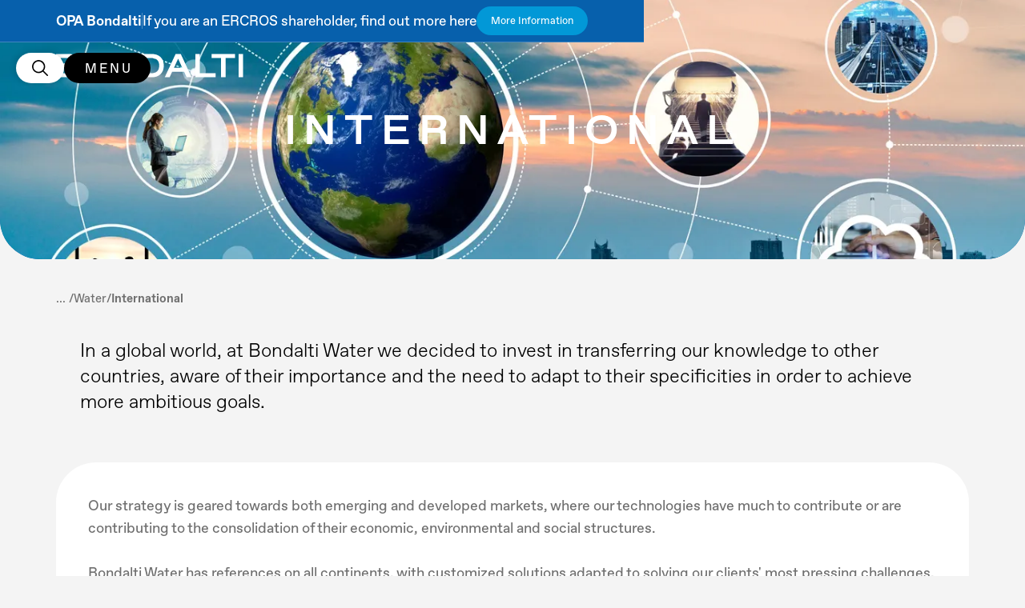

--- FILE ---
content_type: text/html
request_url: https://www.bondalti.com/en/water/international
body_size: 14219
content:
<!DOCTYPE html><!-- Last Published: Tue Jan 06 2026 15:23:07 GMT+0000 (Coordinated Universal Time) --><html data-wf-domain="www.bondalti.com" data-wf-page="660e7cb9e39623b1ff139f0c" data-wf-site="660e7cb9e39623b1ff139d8d" lang="en"><head><meta charset="utf-8"/><title>Bondalti — International</title><link rel="alternate" hrefLang="x-default" href="https://www.bondalti.com/water/international"/><link rel="alternate" hrefLang="pt" href="https://www.bondalti.com/water/international"/><link rel="alternate" hrefLang="en" href="https://www.bondalti.com/en/water/international"/><link rel="alternate" hrefLang="es" href="https://www.bondalti.com/es/water/international"/><meta content="É o maior grupo português no sector da Indústria Química, operando em duas unidades de negócios: Químicos Industriais e Nanomateriais." name="description"/><meta content="Bondalti — International" property="og:title"/><meta content="É o maior grupo português no sector da Indústria Química, operando em duas unidades de negócios: Químicos Industriais e Nanomateriais." property="og:description"/><meta content="https://cdn.prod.website-files.com/64182d4b5d75a8be95724949/643d733532713e73c31b481b_share.webp" property="og:image"/><meta content="Bondalti — International" property="twitter:title"/><meta content="É o maior grupo português no sector da Indústria Química, operando em duas unidades de negócios: Químicos Industriais e Nanomateriais." property="twitter:description"/><meta content="https://cdn.prod.website-files.com/64182d4b5d75a8be95724949/643d733532713e73c31b481b_share.webp" property="twitter:image"/><meta property="og:type" content="website"/><meta content="summary_large_image" name="twitter:card"/><meta content="width=device-width, initial-scale=1" name="viewport"/><meta content="google-site-verification=_bgOXjxEQA52zs9DvBKyO0F0qlYsx0YhHoT9tjXIvHM" name="google-site-verification"/><link href="https://cdn.prod.website-files.com/660e7cb9e39623b1ff139d8d/css/bondalti-staging.webflow.shared.8a2ae6bf3.min.css" rel="stylesheet" type="text/css" integrity="sha384-iirmvzGVjwawHWwQ1xb1XKd0QTTFx54vZX5yvv824rxXgkKrT7ThEYI1q4hezbH5" crossorigin="anonymous"/><script type="text/javascript">!function(o,c){var n=c.documentElement,t=" w-mod-";n.className+=t+"js",("ontouchstart"in o||o.DocumentTouch&&c instanceof DocumentTouch)&&(n.className+=t+"touch")}(window,document);</script><link href="https://cdn.prod.website-files.com/64182d4b5d75a8be95724949/6426f6cad867ab25056482a7_favicon-32x32.png" rel="shortcut icon" type="image/x-icon"/><link href="https://cdn.prod.website-files.com/64182d4b5d75a8be95724949/6426f9aa0dfb4860782681de_ms-icon-256x256.png" rel="apple-touch-icon"/><link href="https://www.bondalti.com/en/water/international" rel="canonical"/><!-- Disable scrolling -->
<script defer src="https://cdn.jsdelivr.net/npm/@finsweet/attributes-scrolldisable@1/scrolldisable.js"></script>

<!-- Finsweet Cookie Consent -->
<script async src="https://cdn.jsdelivr.net/npm/@finsweet/cookie-consent@1/fs-cc.js" fs-cc-mode="opt-in"></script>
<!-- Analytics -->
<script async="" src="https://www.googletagmanager.com/gtag/js?id=G-0MX3NB3E0B" type="fs-cc" fs-cc-categories="analytics"></script>
<script type="fs-cc" fs-cc-categories="analytics">
  window.dataLayer = window.dataLayer || [];
  function gtag(){dataLayer.push(arguments);}
  gtag('js', new Date());

  gtag('config', 'G-0MX3NB3E0B');
</script>



<style>
 html.lenis, html.lenis body {
  height: auto;
}

.lenis.lenis-smooth {
  scroll-behavior: auto !important;
}

.lenis.lenis-smooth [data-lenis-prevent] {
  overscroll-behavior: contain;
}

.lenis.lenis-stopped {
  overflow: hidden;
}

.lenis.lenis-scrolling iframe {
  pointer-events: none;
}
</style></head><body><div class="page-wrapper"><div class="global-styles w-embed"><style>
* {
  box-sizing: border-box;
}

/* Make text look crisper and more legible in all browsers */
body {
  -webkit-font-smoothing: antialiased;
  -moz-osx-font-smoothing: grayscale;
  font-smoothing: antialiased;
  overflow-x: hidden;
  text-rendering: optimizeLegibility;
  padding-right: 0px !important;
}

svg {
  display: block;
}

input:-webkit-autofill,
input:-webkit-autofill:hover,
input:-webkit-autofill:focus,
input:-webkit-autofill:active {
  appearance: none !important;
  background: none !important;
  background-color: transparent !important;
  transition: color 9999s ease-out, background-color 9999s ease-out;
  transition-delay: 9999s;
}

/* Focus state style for keyboard navigation for the focusable elements */
*[tabindex]:focus-visible,
input[type='file']:focus-visible {
  outline: 0.125rem solid #4d65ff;
  outline-offset: 0.125rem;
}

/* Get rid of top margin on first element in any rich text element */
.w-richtext > :not(div):first-child,
.w-richtext > div:first-child > :first-child {
  margin-top: 0 !important;
}

/* Get rid of bottom margin on last element in any rich text element */
.w-richtext > :last-child,
.w-richtext ol li:last-child,
.w-richtext ul li:last-child {
  margin-bottom: 0 !important;
}

/* Prevent all click and hover interaction with an element */
.pointer-events-off {
  pointer-events: none;
}

/* Enables all click and hover interaction with an element */
.pointer-events-on {
  pointer-events: auto;
}

.no-scroll {
  overflow: hidden;
}

.w-nav-button.w--open {
  background-color: transparent;
}

.button {
  width: max-content;
}

.text-style-3lines {
  display: -webkit-box;
  overflow: hidden;
  -webkit-line-clamp: 3;
  -webkit-box-orient: vertical;
}

.text-style-2lines {
  display: -webkit-box;
  overflow: hidden;
  -webkit-line-clamp: 2;
  -webkit-box-orient: vertical;
}

.visually-hidden {
  position: absolute;
  clip: rect(1px, 1px, 1px, 1px);
  clip-path: inset(0px 0px 99.9% 99.9%);
  overflow: hidden;
  height: 1px;
  width: 1px;
  padding: 0;
  border: 0;
}

/* These classes are never overwritten */
.hide {
  display: none !important;
}

@media screen and (max-width: 991px) {
  .hide,
  .hide-tablet {
    display: none !important;
  }
}
@media screen and (max-width: 767px) {
  .hide-mobile-landscape {
    display: none !important;
  }
}
@media screen and (max-width: 479px) {
  .hide-mobile {
    display: none !important;
  }
}

.text-weight-xbold {
  font-weight: 900 !important;
}

.text-weight-bold {
  font-weight: 700 !important;
}

.text-weight-semibold {
  font-weight: 600 !important;
}

.text-weight-normal {
  font-weight: 400 !important;
}

.text-weight-light {
  font-weight: 300 !important;
}

.text-align-left {
  text-align: left !important;
}

.text-align-center {
  text-align: center !important;
}

.text-align-right {
  text-align: right !important;
}

.rich-text-color-black p {
  color: black !important;
}

.rich-text-color-black p {
  color: black !important;
}

.rich-text-color-black ul li {
  color: black !important;
}

.rich-text-color-white p {
  color: white !important;
}

.max-content-width {
  width: max-content;
}

.card,
.swiper-card,
.isolation {
  isolation: isolate;
}

.swiper-notification {
  display: table;
  margin: 10px auto 0 auto;
}

.swiper-3d.swiper-css-mode .swiper-wrapper {
  perspective: 1200px;
}
.swiper-3d .swiper-wrapper {
  transform-style: preserve-3d;
}
.swiper-3d {
  perspective: 1200px;
}

.swiper-slide-active * .know-more-card-image-overlay{
	opacity: 0 !important;
}

select {
  appearance: none !important;
  -webkit-appearance: none !important;
  -moz-appearance: none !important;
}

.weglot-container{
 display: none !important;
}

.video {
  aspect-ratio: 16 / 9;
  width: 100% !important;
  height: auto !important;
}

.product-image-wrapper{
	isolation: isolate;
}

.pagination_button.w--current {
   color: #fff;
   background-color: #0760ac;
   border-color: #0760ac;
}

.w-background-video>video {   
  max-width: -webkit-fill-available;
}

.product-image-wrapper, .swiper-card{
	aspect-ratio: 310/415;
}
.news-card-image{
	aspect-ratio: 1;
}

.card-ratio-what-we-do{
	aspect-ratio: 0.65;
}

.text-size-large{
	font-size: 1.5rem !important;
  line-height: 1.35 !important;
}

.menu-content{
	overflow-x: hidden;
  overflow-y: auto;
}

.table-wrapper{
	overflow-x: auto;
  overflow-y: hidden;
}

</style></div><div class="menu-news_wrapper"><a href="https://opa-ercros.bondalti.com/en" target="_blank" class="section-news-banner w-inline-block"><div class="container"><div class="banner-info_wrapper"><div class="opa-text_wrapper"><div class="text-weight-semibold"><div>OPA Bondalti</div></div><div class="opa-text-line"></div><div>If you are an ERCROS shareholder, find out more here</div></div><div class="button-arrow-small"><div>More Information</div><div class="small-arrow hide w-embed"><svg aria-hidden="true" fill='currentColor' role="img" viewBox="0 0 20 21" xmlns="http://www.w3.org/2000/svg"><title>Arrow Right</title><polygon points="16.172 9 10.101 2.929 11.515 1.515 20 10 19.293 10.707 11.515 18.485 10.101 17.071 16.172 11 0 11 0 9"/></svg></div></div></div></div></a><div class="menu-wrapper is-banner"><div fs-scrolldisable-element="enable" data-w-id="737e75b1-e639-5cc4-b6c5-ae68e29b7f08" class="menu-overlay"><div class="menu-overlay-click w-embed w-script"><script>
    document.querySelector('.menu-overlay').onclick = function () {
        document.querySelector('.menu-btn-open').click()
    };
</script></div></div><div class="menu-btns-wrapper"><a aria-label="search" href="/en/search" class="search-icon-wrapper w-inline-block"><div class="search-icon w-embed"><svg xmlns="http://www.w3.org/2000/svg" width="20" height="20" viewBox="0 0 20 20">
  <path id="lupa" d="M160.147,88.982l-5.254-5.254a8.167,8.167,0,1,0-1.157,1.157l5.254,5.254a.821.821,0,0,0,1.158-1.158Zm-16.255-5.8a6.527,6.527,0,1,1,4.643,1.939A6.568,6.568,0,0,1,143.891,83.178Z" transform="translate(-140.344 -70.337)"/>
</svg></div></a><div data-w-id="19a31655-aa5f-79ad-367b-a96ad27339f0" class="menu-btns"><div fs-scrolldisable-element="enable" class="menu-btn-close"><div class="menu-btn-text">close</div></div><div fs-scrolldisable-element="disable" class="menu-btn-open"><div class="menu-btn-text">menu</div></div></div></div><div fs-scrolldisable-element="preserve" class="menu-content"><div class="menu-content-overflow"><div class="menu_content-level1"><div class="menu_content-level1_list"><div class="level1_list-item"><div data-w-id="e0290951-a846-f823-81a6-e3f508a47a24" class="level1_list-item-text">Bondalti</div><div class="blue-ellipse"></div></div><div class="level1_list-item"><div data-w-id="19a31655-aa5f-79ad-367b-a96ad27339ff" class="level1_list-item-text">Chemistry</div><div class="blue-ellipse"></div></div><div class="level1_list-item"><div data-w-id="1b45e84b-9c30-dcc9-c4a2-ea43cc6a9c02" class="level1_list-item-text">Water</div><div class="blue-ellipse"></div></div><div class="level1_list-item"><div data-w-id="19a31655-aa5f-79ad-367b-a96ad2733a07" class="level1_list-item-text">Energy</div><div class="blue-ellipse"></div></div><div class="level1_list-item"><div data-w-id="19a31655-aa5f-79ad-367b-a96ad2733a0b" class="level1_list-item-text">Sustainability</div><div class="blue-ellipse"></div></div><div class="level1_list-item"><a href="/en/bondalti/media" class="level1_list-item-text w-inline-block">News</a></div><div class="level1_list-item"><a href="https://ri.bondalti.com/en" target="_blank" class="level1_list-item-text w-inline-block">Integrated Report</a></div><div class="level1_list-item hide"><a href="/en/chemistry/journey-through-chemistry" class="level1_list-item-text w-inline-block">viagem pela química</a></div><div class="level1_list-item"><a href="/en/tomorrow-matters/people/careers" class="level1_list-item-text w-inline-block">Careers</a></div><div class="level1_list-item search-mobile"><a href="/search" class="level1_list-item-text w-inline-block">Pesquisa</a><div class="search-icon invert w-embed"><svg xmlns="http://www.w3.org/2000/svg" width="20" height="20" viewBox="0 0 20 20">
  <path id="lupa" d="M160.147,88.982l-5.254-5.254a8.167,8.167,0,1,0-1.157,1.157l5.254,5.254a.821.821,0,0,0,1.158-1.158Zm-16.255-5.8a6.527,6.527,0,1,1,4.643,1.939A6.568,6.568,0,0,1,143.891,83.178Z" transform="translate(-140.344 -70.337)"/>
</svg></div></div></div><div class="menu_content-level1_footer"><a href="/en/contacts" class="button is-outline is-large is-full is-white is-uppercase text-size-large text-size-small-mobile w-button">Contact us</a><div class="locales_wrapper w-locales-list"><div role="list" class="locales-list w-locales-items"><div role="listitem" class="locale w-locales-item"><a hreflang="pt" href="/water/international" class="locale-link">pt</a></div><div role="listitem" class="locale w-locales-item"><a hreflang="en" href="/en/water/international" aria-current="page" class="locale-link w--current">en</a></div><div role="listitem" class="locale w-locales-item"><a hreflang="es" href="/es/water/international" class="locale-link">es</a></div></div></div></div></div><div class="menu_content-level2 bondalti-level"><div data-w-id="baa1b8c2-7963-4cc4-c3ec-4a6afa586cbb" class="menu_content-level2-header"><img src="https://cdn.prod.website-files.com/660e7cb9e39623b1ff139d8d/660e7cb9e39623b1ff139db7_blue-arrow.svg" loading="lazy" alt="right arrow" class="icon-30 flip-horizontal"/><a href="/en" class="level2_header-title w-inline-block">Bondalti</a></div><nav class="menu_content-level2-list"><a href="/en/bondalti/what-drive-us" class="level2_list-text">What drives us</a><a href="/en/bondalti/business-organization" class="level2_list-text">Business Organization</a><a href="/en/bondalti/leadership" class="level2_list-text">Leadership</a><a href="/en/bondalti/financial-information" class="level2_list-text">Financial Information</a><a href="/en/bondalti/product-regulation" class="level2_list-text">Product Regulation</a><a href="/en/bondalti/history" class="level2_list-text">History</a></nav></div><div class="menu_content-level2 chemistry-level"><div data-w-id="601e387d-c89e-f080-ca31-9f87c7e98263" class="menu_content-level2-header"><img src="https://cdn.prod.website-files.com/660e7cb9e39623b1ff139d8d/660e7cb9e39623b1ff139db7_blue-arrow.svg" loading="lazy" alt="right arrow" class="icon-30 flip-horizontal"/><a href="/en/chemistry" class="level2_header-title w-inline-block">Chemistry</a></div><nav class="menu_content-level2-list"><a href="/en/chemistry" class="level2_list-text">Overview</a><a href="/en/chemistry#chemistry-top-sectors" class="level2_list-text">Main Sectors</a><a href="/en/chemistry#chemistry-products" class="level2_list-text">Products</a><a href="/en/chemistry/industrial-sites" class="level2_list-text">Industrial Sites</a><a href="/en/chemistry/management-systems" class="level2_list-text">Management Systems</a><a href="/en/chemistry/journey-through-chemistry" class="level2_list-text">Journey through chemistry</a><a href="/en/ask-expert" class="level2_list-text">Ask an expert</a></nav></div><div class="menu_content-level2 water-level"><div data-w-id="19a31655-aa5f-79ad-367b-a96ad2733a18" class="menu_content-level2-header"><img src="https://cdn.prod.website-files.com/660e7cb9e39623b1ff139d8d/660e7cb9e39623b1ff139db7_blue-arrow.svg" loading="lazy" alt="right arrow" class="icon-30 flip-horizontal"/><div class="level2_header-title">Water</div></div><nav class="menu_content-level2-list"><a href="/en/water" class="level2_list-text">Overview</a><a href="/en/water#water-top-sectors" class="level2_list-text">Main sectors</a><a href="/en/water#water-solutions" class="level2_list-text">Solutions</a><a href="/en/water#water-services" class="level2_list-text">Services</a><a href="/en/water#water-equipment" class="level2_list-text">Equipment and Technology</a><a href="/en/water/laboratory-services" class="level2_list-text">Laboratory</a><a href="/en/water/innovation" class="level2_list-text">Innovation</a><a href="/en/water/international" aria-current="page" class="level2_list-text w--current">International</a><a href="/en/water/case-studies" class="level2_list-text">Case Studies</a><a href="/en/water/management-systems" class="level2_list-text">Management Systems</a><a href="/en/water/contatos-water" class="level2_list-text">Contacts and Location</a></nav></div><div class="menu_content-level3 water-level"><div data-w-id="066f6ec6-1400-91ca-57af-beecf5d37b65" class="menu_content-level2-header"><img src="https://cdn.prod.website-files.com/660e7cb9e39623b1ff139d8d/660e7cb9e39623b1ff139db7_blue-arrow.svg" loading="lazy" alt="right arrow" class="icon-30 flip-horizontal"/><div class="level2_header-title">Products</div></div><nav class="menu_content-level2-list"><a href="/en/water/#water-solutions" class="level2_list-text">Solutions</a><a href="/en/water/#water-services" class="level2_list-text">Services</a><a href="/en/water/#water-equipment" class="level2_list-text">Equipment</a><a href="/en/water/laboratory-services" class="level2_list-text">Laboratory</a><a href="/en/water/innovation" class="level2_list-text">Innovation</a></nav></div><div class="menu_content-level2 energy-level"><div data-w-id="26944666-2233-f222-5c68-d6c69d3267da" class="menu_content-level2-header"><img src="https://cdn.prod.website-files.com/660e7cb9e39623b1ff139d8d/660e7cb9e39623b1ff139db7_blue-arrow.svg" loading="lazy" alt="right arrow" class="icon-30 flip-horizontal"/><a href="/en/energy" class="level2_header-title w-inline-block">Energy</a></div><nav class="menu_content-level2-list"><a href="/en/energy" class="level2_list-text">Overview</a><a href="/en/energy/green-hydrogen" class="level2_list-text">Green Hydrogen</a><a href="/en/energy/green-lithium" class="level2_list-text">Green Lithium</a><a href="/en/ask-expert" class="level2_list-text">Ask an expert</a></nav></div><div class="menu_content-level2 tomorrow-level"><div data-w-id="87728770-cb0b-b7b8-f8f2-ad92b1bf9c73" class="menu_content-level2-header"><img src="https://cdn.prod.website-files.com/660e7cb9e39623b1ff139d8d/660e7cb9e39623b1ff139db7_blue-arrow.svg" loading="lazy" alt="right arrow" class="icon-30 flip-horizontal"/><a href="/en/tomorrow-matters" class="level2_header-title w-inline-block">Sustainability</a></div><nav class="menu_content-level2-list"><a href="/en/tomorrow-matters" class="level2_list-text">Overview</a><a href="/en/tomorrow-matters/impact-lab" class="level2_list-text">Innovation</a><a href="/en/tomorrow-matters/environment" class="level2_list-text">Environment</a><a href="/en/tomorrow-matters/people" class="level2_list-text">People</a><a href="/en/tomorrow-matters/case-studies" class="level2_list-text">Case Studies</a></nav></div></div></div></div></div><a href="/en" class="global-bondalti-logo-wrapper is-banner w-inline-block"><img src="https://cdn.prod.website-files.com/660e7cb9e39623b1ff139d8d/660e7cb9e39623b1ff139db8_logo_big.svg" loading="lazy" alt="Bondalti logo" class="global-bondalti-logo"/></a><div class="main-wrapper"><div class="global-section-hero is-big"><img src="https://cdn.prod.website-files.com/660e7cb9e39623b1ff139d8d/660e7cb9e39623b1ff139ec8_international-1.webp" loading="lazy" sizes="(max-width: 1439px) 100vw, 1379.9927978515625px" srcset="https://cdn.prod.website-files.com/660e7cb9e39623b1ff139d8d/660e7cb9e39623b1ff139ec8_international-1-p-500.webp 500w, https://cdn.prod.website-files.com/660e7cb9e39623b1ff139d8d/660e7cb9e39623b1ff139ec8_international-1-p-800.webp 800w, https://cdn.prod.website-files.com/660e7cb9e39623b1ff139d8d/660e7cb9e39623b1ff139ec8_international-1-p-1080.webp 1080w, https://cdn.prod.website-files.com/660e7cb9e39623b1ff139d8d/660e7cb9e39623b1ff139ec8_international-1.webp 1380w" alt="" class="global-section-image"/><div class="global-section-overlay"></div><div class="container w-container"><div class="padding-section"><div class="global-section-wrapper"><h1 class="global-section-title">International</h1></div></div></div></div><div class="global-section-content"><div class="container w-container"><div class="padding-section"><div class="path-wrapper"><div class="path-text">... /</div><a aria-label="breadcrumb" href="/en/water" class="path-link w-inline-block"><div class="path-text global-link">Water</div></a><div class="path-text">/</div><a aria-label="breadcrumb current page" href="/en/water/international" aria-current="page" class="path-link w-inline-block w--current"><div class="path-text global-link text-weight-bold">International</div></a></div><div class="small-container padding-y"><p class="text-size-large text-weight-light">In a global world, at Bondalti Water we decided to invest in transferring our knowledge to other countries, aware of their importance and the need to adapt to their specificities in order to achieve more ambitious goals.</p></div></div><div class="inside-global-section-wrapper is-white"><div class="small-container"><div class="rich-text-block w-richtext"><p>Our strategy is geared towards both emerging and developed markets, where our technologies have much to contribute or are contributing to the consolidation of their economic, environmental and social structures.<br/><br/>Bondalti Water has references on all continents, with customized solutions adapted to solving our clients&#x27; most pressing challenges, contributing to our values of competence, innovation, human development, integrity, quality and responsible action and/or operational excellence.</p><figure class="w-richtext-align-center w-richtext-figure-type-image"><div><img src="https://cdn.prod.website-files.com/660e7cb9e39623b1ff139d8d/660e7cb9e39623b1ff139ec7_iStock-1176715921.webp" loading="lazy" alt=""/></div></figure></div></div></div></div></div><section class="section_footer"><div class="container w-container"><div class="section_footer-wrapper"><div class="section_footer-header-wrapper"><div class="section_footer-ctas"><div class="section_footer-infos-discover"><div class="text-size-medium text-color-white text-style-extended text-align-center">Find out how we can help your business</div><a data-w-id="ad862f78-08d5-531a-9c25-b2e1e9ce6762" href="/en/ask-expert" class="button is-outline is-small is-icon is-white w-inline-block"><div class="button-text">Talk to Us</div><div class="icon-22 w-embed"><svg aria-hidden="true" fill='currentColor' role="img" viewBox="0 0 20 21" xmlns="http://www.w3.org/2000/svg"><title>Arrow Right</title><polygon points="16.172 9 10.101 2.929 11.515 1.515 20 10 19.293 10.707 11.515 18.485 10.101 17.071 16.172 11 0 11 0 9"/></svg></div></a></div><div class="section_footer-infos-newsletter"><div class="text-size-medium text-color-white text-style-extended text-align-center">Subscribe to our Newsletter<br/></div><div class="newsletter-form-wrapper w-form"><form id="wf-form-Newsletter-Form" name="wf-form-Newsletter-Form" data-name="Newsletter Form" action="https://bondalti.us11.list-manage.com/subscribe/post?u=6a71a723c7092397008da0891&amp;amp;id=2cb401bda9&amp;amp;f_id=00309ee0f0" method="post" class="newsletter-form" data-wf-page-id="660e7cb9e39623b1ff139f0c" data-wf-element-id="ad862f78-08d5-531a-9c25-b2e1e9ce676a" data-turnstile-sitekey="0x4AAAAAAAQTptj2So4dx43e" data-wf-locale-id="6617f1e8fc57d7f6ba735321"><input class="newsletter-form-input w-input" maxlength="256" name="Email" data-name="Email" placeholder="Email" type="email" id="Email-3" required=""/><label class="w-checkbox newsletter-form-checkbox-wrapper"><div class="w-checkbox-input w-checkbox-input--inputType-custom newsletter-form-checkbox"></div><input type="checkbox" name="checkbox-2" id="checkbox-2" data-name="Checkbox 2" required="" style="opacity:0;position:absolute;z-index:-1"/><span class="newsletter-form-checkbox-text w-form-label" for="checkbox-2">I have read and accept the <a href="/en/privacy-policy" target="_blank" class="text-style-link">Privacy Policy</a>.<br/><br/></span></label><input type="submit" data-wait="" aria-label="Newsletter Submit Buttom" class="newsletter-form-submisson-buttom w-button" value=""/></form><div class="success-message w-form-done"><div>Obrigado! A sua submissão foi recebida!</div></div><div class="error-message w-form-fail"><div>Oops! Something went wrong while submitting the form.</div></div></div></div></div><div class="section_footer-social"><div class="footer-logo-social"><img src="https://cdn.prod.website-files.com/660e7cb9e39623b1ff139d8d/660e7cb9e39623b1ff139db8_logo_big.svg" loading="lazy" alt="Bondalti logo" class="footer-logo"/><div class="section_footer-social-links-wrapper"><div class="section_footer-social-links istop"><a href="#" class="section_footer-social-text link hide">Instagram</a><a href="#" target="_blank" class="w-inline-block"><div class="social-icon w-embed"><svg  viewBox="0 0 20 20" fill="none" xmlns="http://www.w3.org/2000/svg">

<path d="M18.5195 0H1.47656C0.660156 0 0 0.644531 0 1.44141V18.5547C0 19.3516 0.660156 20 1.47656 20H18.5195C19.3359 20 20 19.3516 20 18.5586V1.44141C20 0.644531 19.3359 0 18.5195 0ZM5.93359 17.043H2.96484V7.49609H5.93359V17.043ZM4.44922 6.19531C3.49609 6.19531 2.72656 5.42578 2.72656 4.47656C2.72656 3.52734 3.49609 2.75781 4.44922 2.75781C5.39844 2.75781 6.16797 3.52734 6.16797 4.47656C6.16797 5.42188 5.39844 6.19531 4.44922 6.19531ZM17.043 17.043H14.0781V12.4023C14.0781 11.2969 14.0586 9.87109 12.5352 9.87109C10.9922 9.87109 10.7578 11.0781 10.7578 12.3242V17.043H7.79688V7.49609H10.6406V8.80078H10.6797C11.0742 8.05078 12.043 7.25781 13.4844 7.25781C16.4883 7.25781 17.043 9.23438 17.043 11.8047V17.043Z" fill="currentcolor"/>

</svg></div></a><a href="https://www.youtube.com/@bondalti8670" target="_blank" class="w-inline-block"><div class="social-icon w-embed"><svg  viewBox="0 0 20 20" fill="none" xmlns="http://www.w3.org/2000/svg">
<path d="M19.8008 6C19.8008 6 19.6055 4.62109 19.0039 4.01563C18.2422 3.21875 17.3906 3.21484 17 3.16797C14.2031 2.96484 10.0039 2.96484 10.0039 2.96484H9.99609C9.99609 2.96484 5.79687 2.96484 3 3.16797C2.60938 3.21484 1.75781 3.21875 0.996094 4.01563C0.394531 4.62109 0.203125 6 0.203125 6C0.203125 6 0 7.62109 0 9.23828V10.7539C0 12.3711 0.199219 13.9922 0.199219 13.9922C0.199219 13.9922 0.394531 15.3711 0.992187 15.9766C1.75391 16.7734 2.75391 16.7461 3.19922 16.832C4.80078 16.9844 10 17.0313 10 17.0313C10 17.0313 14.2031 17.0234 17 16.8242C17.3906 16.7773 18.2422 16.7734 19.0039 15.9766C19.6055 15.3711 19.8008 13.9922 19.8008 13.9922C19.8008 13.9922 20 12.375 20 10.7539V9.23828C20 7.62109 19.8008 6 19.8008 6ZM7.93359 12.5938V6.97266L13.3359 9.79297L7.93359 12.5938Z" fill="currentColor"/>
</svg></div></a></div></div></div></div><div class="section_footer-rights-wrapper"><div class="section_footer-rights"><div class="section_footer-rights-text">© BONDALTI <span id="year">0000</span> - All rights Reserved.</div><div class="hide w-embed w-script"><script>
	document.getElementById("year").innerHTML = new Date().getFullYear();
</script></div></div><div class="section_footer-privacy"><a href="/en/reporting-channel" class="section_footer-rights-text link">Complaints Channel</a><a href="/en/privacy-policy" class="section_footer-rights-text link">Privacy Policy</a><a href="/en/terms-and-conditions" class="section_footer-rights-text link">Terms and Conditions</a><a href="/en/cookies-policy" class="section_footer-rights-text link">Cookie Policy</a><div fs-cc="manager" class="fs-cc-manager_component is-relative"><div fs-cc="open-preferences" class="fs-cc-manager_button is-text"><div class="section_footer-rights-text link">Cookies Preferences</div></div><div fs-cc="interaction" class="fs-cc-manager_trigger"></div></div></div></div></div><div class="section_footer-logos"><a aria-label="centro 2020 logo" href="https://cdn.prod.website-files.com/64182d4b5d75a8be95724949/644a544119db54603b96c62e_Projeto%20N.%C2%BA%20181241%20-%20Ficha%20de%20projeto.pdf" target="_blank" class="w-inline-block"><img src="https://cdn.prod.website-files.com/660e7cb9e39623b1ff139d8d/660e7cb9e39623b1ff139e92_Logotipo%20Centro%202020.png" loading="lazy" alt="" class="section_footer-logo"/></a><a aria-label="compete 2020 logo" href="https://cdn.prod.website-files.com/64182d4b5d75a8be95724949/644a5441537e5d67f3de577c_Ficha_de_projeto%20E-NOx_v2.pdf" target="_blank" class="w-inline-block"><img src="https://cdn.prod.website-files.com/660e7cb9e39623b1ff139d8d/660e7cb9e39623b1ff139e93_Logotipo%20COMPETE.png" loading="lazy" alt="" class="section_footer-logo"/></a><img src="https://cdn.prod.website-files.com/660e7cb9e39623b1ff139d8d/660e7cb9e39623b1ff139eb8_pt2020_cofinanciamento.png" loading="lazy" alt="" class="section_footer-logo is-small"/><a href="https://cdn.prod.website-files.com/660e7cb9e39623b1ff139d8d/68ff426bf18b504c3648ec15_NGS%20%2B%20RePower%20-%20Fichas%20de%20projeto%20website.pdf" target="_blank" class="w-inline-block"><img src="https://cdn.prod.website-files.com/660e7cb9e39623b1ff139d8d/6717bda71f23dd01f137f955_banner.png" loading="lazy" alt="" class="section_footer-logo is-smaller"/></a></div></div></div><div class="w-embed"></div></section></div><div class="cookies-consent-wrapper"><div fs-cc="banner" data-w-id="aa31dcfd-5611-e32e-e97a-1fd267c3997d" class="fs-cc-banner_component"><div class="container"><div class="div-block-3"><div class="fs-cc-banner_container"><div class="fs-cc-banner_text">This website uses cookies to improve your experience. Know more on our <a href="#" class="fs-cc-banner_text-link">Cookie Policy</a>.</div><div class="fs-cc-banner_buttons-wrapper"><a fs-cc="open-preferences" href="#" class="fs-cc-banner_text-link">Preferences</a><a fs-cc="deny" href="#" class="fs-cc-banner_button fs-cc-button-alt w-button">Deny</a><a fs-cc="allow" href="#" class="fs-cc-banner_button w-button">Accept</a><div fs-cc="close" class="fs-cc-banner_close hide"><div class="fs-cc-banner_close-icon w-embed"><svg fill="currentColor" aria-hidden="true" focusable="false" viewBox="0 0 16 16">
	<path d="M9.414 8l4.293-4.293-1.414-1.414L8 6.586 3.707 2.293 2.293 3.707 6.586 8l-4.293 4.293 1.414 1.414L8 9.414l4.293 4.293 1.414-1.414L9.414 8z"></path>
</svg></div></div></div></div></div><div fs-cc="interaction" class="fs-cc-banner_trigger"></div></div></div><div fs-cc="manager" class="fs-cc-manager_component hide"><div fs-cc="open-preferences" class="fs-cc-manager_button"><div class="fs-cc-manager_icon w-embed"><svg viewBox="0 0 54 54" fill="none" xmlns="http://www.w3.org/2000/svg">
<g clip-path="url(#clip0)">
<path d="M52.631 30.3899C52.229 30.4443 51.8161 30.4769 51.3924 30.4769C47.5135 30.4769 44.2322 27.9344 43.1022 24.4358C42.9066 23.8382 42.4177 23.371 41.7984 23.2624C35.3553 22.0346 30.4877 16.3847 30.4877 9.5831C30.4877 6.72555 31.3461 4.07445 32.8237 1.86881C33.1714 1.34728 32.8781 0.641046 32.2588 0.521529C30.5529 0.173843 28.8036 0 27 0C12.093 0 0 12.093 0 27C0 41.907 12.093 54 27 54C40.4402 54 51.5553 44.2213 53.6415 31.3678C53.7392 30.7811 53.2068 30.303 52.631 30.3899Z" fill="#4264D1"/>
<path d="M14.8093 21.7738C16.7355 21.7738 18.297 20.2123 18.297 18.2861C18.297 16.3599 16.7355 14.7984 14.8093 14.7984C12.883 14.7984 11.3215 16.3599 11.3215 18.2861C11.3215 20.2123 12.883 21.7738 14.8093 21.7738Z" fill="#6CE2FF"/>
<path d="M16.5477 38.3215C17.9879 38.3215 19.1554 37.154 19.1554 35.7138C19.1554 34.2737 17.9879 33.1062 16.5477 33.1062C15.1075 33.1062 13.9401 34.2737 13.9401 35.7138C13.9401 37.154 15.1075 38.3215 16.5477 38.3215Z" fill="#6CE2FF"/>
<path d="M38.2129 7.06237L37.963 8.56177C37.7565 9.78953 38.4519 10.9956 39.6254 11.441L41.8419 12.2668C43.2978 12.8101 44.9167 11.9626 45.297 10.4523L46.0901 7.3014C46.5791 5.33481 44.7429 3.58551 42.8089 4.16137L40.06 4.98712C39.093 5.26961 38.3759 6.07364 38.2129 7.06237Z" fill="#6CE2FF"/>
<path d="M47.0354 16.5477L45.9815 17.0692C45.1557 17.4821 44.7972 18.4708 45.1557 19.3183L46.0032 21.2958C46.5139 22.4909 48.1111 22.7191 48.9477 21.7195L50.3058 20.0897C50.9469 19.3183 50.8056 18.1774 50.0125 17.5799L48.8608 16.7106C48.3284 16.3195 47.6221 16.2543 47.0354 16.5477Z" fill="#6CE2FF"/>
<path d="M52.2615 13.06C53.2216 13.06 53.9999 12.2816 53.9999 11.3215C53.9999 10.3614 53.2216 9.5831 52.2615 9.5831C51.3014 9.5831 50.5231 10.3614 50.5231 11.3215C50.5231 12.2816 51.3014 13.06 52.2615 13.06Z" fill="#6CE2FF"/>
<path d="M30.2704 50.7296C15.3634 50.7296 3.27042 38.6366 3.27042 23.7296C3.27042 17.1018 5.66076 11.039 9.61569 6.34528C3.73763 11.2998 0 18.7099 0 27C0 41.907 12.093 54 27 54C35.2901 54 42.7002 50.2732 47.6439 44.3952C42.9501 48.3501 36.8873 50.7296 30.2704 50.7296Z" fill="#4264D1"/>
<path d="M42.2222 10.2459C40.7662 9.70263 39.897 8.19236 40.1469 6.64951L40.4403 4.86761L40.0274 4.98713C39.0712 5.26963 38.365 6.07365 38.202 7.06238L37.9521 8.56178C37.7457 9.78955 38.4411 10.9956 39.6145 11.4411L41.831 12.2668C43.0044 12.7014 44.2648 12.2342 44.9167 11.2563L42.2222 10.2459Z" fill="#4264D1"/>
<path d="M47.8612 20.1658L46.905 17.9276C46.7203 17.5038 46.7095 17.0584 46.8181 16.6455L45.9815 17.0692C45.1557 17.4821 44.7972 18.4708 45.1557 19.3183L46.0032 21.2958C46.5139 22.491 48.1111 22.7191 48.9477 21.7195L49.2845 21.3175C48.6869 21.198 48.1328 20.8069 47.8612 20.1658Z" fill="#4264D1"/>
<path d="M16.6563 19.9268C14.7332 19.9268 13.1686 18.3622 13.1686 16.4391C13.1686 15.961 13.2664 15.4938 13.4402 15.0809C12.1907 15.6133 11.3107 16.8519 11.3107 18.2861C11.3107 20.2093 12.8753 21.7739 14.7984 21.7739C16.2435 21.7739 17.4821 20.8938 18.0036 19.6443C17.6016 19.829 17.1344 19.9268 16.6563 19.9268Z" fill="white"/>
<path d="M17.9059 36.9634C16.4608 36.9634 15.2982 35.79 15.2982 34.3557C15.2982 33.9863 15.3743 33.6386 15.5155 33.3235C14.592 33.7256 13.9401 34.6491 13.9401 35.7248C13.9401 37.1698 15.1135 38.3324 16.5477 38.3324C17.6234 38.3324 18.5469 37.6805 18.9489 36.757C18.623 36.8873 18.2753 36.9634 17.9059 36.9634Z" fill="white"/>
<path d="M33.0954 41.8093C35.0216 41.8093 36.5831 40.2477 36.5831 38.3215C36.5831 36.3953 35.0216 34.8338 33.0954 34.8338C31.1692 34.8338 29.6077 36.3953 29.6077 38.3215C29.6077 40.2477 31.1692 41.8093 33.0954 41.8093Z" fill="#6CE2FF"/>
<path d="M34.9425 39.9513C33.0193 39.9513 31.4547 38.3867 31.4547 36.4636C31.4547 35.9855 31.5525 35.5183 31.7264 35.1054C30.4769 35.6378 29.5968 36.8765 29.5968 38.3107C29.5968 40.2338 31.1614 41.7984 33.0845 41.7984C34.5296 41.7984 35.7682 40.9183 36.2898 39.6688C35.8877 39.8535 35.4314 39.9513 34.9425 39.9513Z" fill="white"/>
<path d="M27.8063 22.9281C27.9601 21.9804 27.3165 21.0874 26.3688 20.9336C25.421 20.7798 24.5281 21.4234 24.3743 22.3711C24.2205 23.3188 24.864 24.2118 25.8118 24.3656C26.7595 24.5194 27.6525 23.8758 27.8063 22.9281Z" fill="#6CE2FF"/>
<path d="M42.6785 35.6487C42.798 35.6487 42.9284 35.6161 43.0371 35.5618C43.4391 35.3553 43.602 34.8664 43.4065 34.4644L42.5373 32.726C42.3308 32.3239 41.8419 32.161 41.4399 32.3565C41.0379 32.563 40.8749 33.0519 41.0705 33.4539L41.9397 35.1924C42.0918 35.4857 42.3743 35.6487 42.6785 35.6487Z" fill="white"/>
<path d="M33.0954 30.4225C33.2149 30.4225 33.3453 30.39 33.4539 30.3356L35.1923 29.4664C35.5944 29.26 35.7573 28.771 35.5618 28.369C35.3553 27.967 34.8664 27.804 34.4644 27.9996L32.726 28.8688C32.3239 29.0753 32.161 29.5642 32.3565 29.9662C32.5087 30.2596 32.802 30.4225 33.0954 30.4225Z" fill="white"/>
<path d="M8.85515 28.2386C8.9964 28.5211 9.28976 28.6841 9.58312 28.6841C9.70263 28.6841 9.83302 28.6515 9.94167 28.5972C10.3437 28.3908 10.5067 27.9018 10.3111 27.4998L9.44187 25.7614C9.23543 25.3594 8.7465 25.1964 8.34449 25.392C7.94247 25.5984 7.7795 26.0873 7.97507 26.4894L8.85515 28.2386Z" fill="white"/>
<path d="M22.2845 41.9505L20.5461 42.8197C20.1441 43.0262 19.9811 43.5151 20.1767 43.9171C20.3179 44.1996 20.6113 44.3626 20.9046 44.3626C21.0242 44.3626 21.1545 44.33 21.2632 44.2757L23.0016 43.4064C23.4036 43.2 23.5666 42.7111 23.371 42.3091C23.1755 41.907 22.6865 41.7441 22.2845 41.9505Z" fill="white"/>
<path d="M23.2189 9.00724L22.3497 8.13802C22.0346 7.82293 21.5131 7.82293 21.198 8.13802C20.8829 8.45311 20.8829 8.97464 21.198 9.28973L22.0672 10.1589C22.2302 10.3219 22.4366 10.398 22.6431 10.398C22.8495 10.398 23.0559 10.3219 23.2189 10.1589C23.5449 9.84385 23.5449 9.32233 23.2189 9.00724Z" fill="white"/>
<path d="M19.4596 28.1626C19.1445 28.4777 19.1445 28.9992 19.4596 29.3143L20.3288 30.1835C20.4918 30.3465 20.6982 30.4226 20.9047 30.4226C21.1111 30.4226 21.3175 30.3465 21.4805 30.1835C21.7956 29.8684 21.7956 29.3469 21.4805 29.0318L20.6113 28.1626C20.2853 27.8475 19.7747 27.8475 19.4596 28.1626Z" fill="white"/>
<path d="M29.6729 47.0354V47.9046C29.6729 48.3501 30.0423 48.7195 30.4877 48.7195C30.9332 48.7195 31.3026 48.3501 31.3026 47.9046V47.0354C31.3026 46.5899 30.9332 46.2205 30.4877 46.2205C30.0423 46.2205 29.6729 46.5791 29.6729 47.0354Z" fill="white"/>
<path d="M25.8374 15.3851L26.7067 14.5159C27.0217 14.2008 27.0217 13.6793 26.7067 13.3642C26.3916 13.0491 25.87 13.0491 25.5549 13.3642L24.6857 14.2334C24.3706 14.5485 24.3706 15.07 24.6857 15.3851C24.8487 15.5481 25.0551 15.6241 25.2616 15.6241C25.468 15.6241 25.6745 15.5372 25.8374 15.3851Z" fill="white"/>
</g>
<defs>
<clipPath id="clip0">
<rect width="54" height="54" fill="white"/>
</clipPath>
</defs>
</svg></div></div><div fs-cc="interaction" class="fs-cc-manager_trigger"></div></div><div fs-cc-scroll="disable" fs-cc="preferences" class="fs-cc-prefs_component w-form"><form id="cookie-preferences" name="wf-form-Cookie-Preferences" data-name="Cookie Preferences" method="get" class="fs-cc-prefs_form" data-wf-page-id="660e7cb9e39623b1ff139f0c" data-wf-element-id="aa31dcfd-5611-e32e-e97a-1fd267c39996" data-turnstile-sitekey="0x4AAAAAAAQTptj2So4dx43e" data-wf-locale-id="6617f1e8fc57d7f6ba735321"><div fs-cc="close" class="fs-cc-prefs_close"><div class="fs-cc-prefs_close-icon w-embed"><svg fill="currentColor" aria-hidden="true" focusable="false" viewBox="0 0 16 24">
	<path d="M9.414 8l4.293-4.293-1.414-1.414L8 6.586 3.707 2.293 2.293 3.707 6.586 8l-4.293 4.293 1.414 1.414L8 9.414l4.293 4.293 1.414-1.414L9.414 8z"></path>
</svg></div></div><div class="fs-cc-prefs_content"><div class="fs-cc-prefs_space-small"><div class="fs-cc-prefs_title">Privacy Preference Center</div></div><div class="fs-cc-prefs_space-small"><div class="fs-cc-prefs_text">Below is a list of all the cookies we use on our website. It is likely that, depending on how your browser is configured, you will be shown fewer cookies. For more information, please access our <a href="#" class="fs-cc-banner_text-link">Cookie Policy.</a></div></div><div class="fs-cc-prefs_space-medium"><a fs-cc="deny" href="#" class="fs-cc-prefs_button w-button">Reject all cookies</a><a fs-cc="allow" href="#" class="fs-cc-prefs_button w-button">Allow all cookies</a></div><div class="fs-cc-prefs_space-small"><div class="fs-cc-prefs_title">Manage Consent Preferences by Category</div></div><div class="fs-cc-prefs_option"><div class="fs-cc-prefs_toggle-wrapper"><div class="fs-cc-prefs_label">Technical cookies</div><div class="fs-cc-prefs_text"><strong>Always Active</strong></div></div><div class="fs-cc-prefs_text">These cookies are essential to provide the services available on our website and to enable the use of some of its features</div></div><div class="fs-cc-prefs_option"><div class="fs-cc-prefs_toggle-wrapper"><div class="fs-cc-prefs_label">Analytics</div><label class="w-checkbox fs-cc-prefs_checkbox-field"><input type="checkbox" id="analytics-2" name="analytics-2" data-name="Analytics 2" fs-cc-checkbox="analytics" class="w-checkbox-input fs-cc-prefs_checkbox"/><span for="analytics-2" class="fs-cc-prefs_checkbox-label w-form-label">Essential</span><div class="fs-cc-prefs_toggle"></div></label></div><div class="fs-cc-prefs_text">These cookies are used to collect information to analyse traffic on our website and how visitors use it.</div></div><div class="fs-cc-prefs_buttons-wrapper"><a fs-cc="submit" href="#" class="fs-cc-prefs_button w-button">Confirm my preferences</a></div><input type="submit" data-wait="Please wait..." class="fs-cc-prefs_submit-hide w-button" value="Submit"/><div class="w-embed"><style>
/* smooth scrolling on iOS devices */
.fs-cc-prefs_content{-webkit-overflow-scrolling: touch}
</style></div></div></form><div class="w-form-done"></div><div class="w-form-fail"></div><div fs-cc="close" class="fs-cc-prefs_overlay"></div><div fs-cc="interaction" class="fs-cc-prefs_trigger"></div></div></div></div><script src="https://d3e54v103j8qbb.cloudfront.net/js/jquery-3.5.1.min.dc5e7f18c8.js?site=660e7cb9e39623b1ff139d8d" type="text/javascript" integrity="sha256-9/aliU8dGd2tb6OSsuzixeV4y/faTqgFtohetphbbj0=" crossorigin="anonymous"></script><script src="https://cdn.prod.website-files.com/660e7cb9e39623b1ff139d8d/js/webflow.schunk.36b8fb49256177c8.js" type="text/javascript" integrity="sha384-4abIlA5/v7XaW1HMXKBgnUuhnjBYJ/Z9C1OSg4OhmVw9O3QeHJ/qJqFBERCDPv7G" crossorigin="anonymous"></script><script src="https://cdn.prod.website-files.com/660e7cb9e39623b1ff139d8d/js/webflow.schunk.50db8f5f3f76e4e3.js" type="text/javascript" integrity="sha384-w0Q9wn7XXl2w3Ftvo6eT8r/zJ+QKleIHNnIzJyd0dHGwU5cLmgGOeyZuE1mBIqGo" crossorigin="anonymous"></script><script src="https://cdn.prod.website-files.com/660e7cb9e39623b1ff139d8d/js/webflow.570e73de.87e419819a5c1cbb.js" type="text/javascript" integrity="sha384-BIdq7urELvdn5C/Wp5FGYZ1JTgOWLvyebLdc6lRSW7oNdq+N6KYUxQfVKzP7rxnl" crossorigin="anonymous"></script><script src="https://cdnjs.cloudflare.com/ajax/libs/gsap/3.11.2/gsap.min.js"></script>
<script src="https://cdnjs.cloudflare.com/ajax/libs/gsap/3.11.2/ScrollTrigger.min.js"></script>
<script src="https://unpkg.com/@studio-freight/lenis@1.0.42/dist/lenis.min.js"></script> 

<script>function loadScript(a){var b=document.getElementsByTagName("head")[0],c=document.createElement("script");c.type="text/javascript",c.src="https://tracker.metricool.com/resources/be.js",c.onreadystatechange=a,c.onload=a,b.appendChild(c)}loadScript(function(){beTracker.t({hash:"ada6acaaaa37094d16985a8301aca4ec"})});</script>

<script>
  const lenis = new Lenis({
	  duration: 2, // Initial duration
  });

  lenis.on('scroll', ScrollTrigger.update)

  gsap.ticker.add((time)=>{
    lenis.raf(time * 1000)
  })

  gsap.ticker.lagSmoothing(0);
  
</script>


<script>

    // Enable static galleries to show all images in editor (flex column) and then fix flex (flex row) for live
    document.querySelectorAll('.swiper-static').forEach((node) => {
        node.style.flexDirection = "row";
    });

    // Hide slider gallery arrows if has only one image
   document.querySelectorAll('.swiper-wrapper').forEach((node) => {
    const childrenCount = node.children.length;

    if (childrenCount <= 1) {
      const nextSibling = node.nextElementSibling;
      
      const title = document.getElementById('gallery-title');
      
      if(title) {
      	title.style.display = 'none';
      }

      if (nextSibling && nextSibling.classList.contains('swiper-navigation-wrapper')) {
        nextSibling.style.display = 'none';
      } else {
        document.querySelector('.swiper-navigation-wrapper').style.display = 'none';
      }
    }
  });
  
  //hide captions if not used
  const allCaptions = document.getElementsByClassName("gallery-image-caption")
  for (let caption of allCaptions) {
    if(caption.innerText === "This is some text inside of a div block.") {caption.style.display = "none" }
  }
</script>



<script>
// Translate Docs
$(document).ready(function () {
    document.querySelectorAll('.lang-wrapper').forEach((node) => {
        node.style.display = 'none';
    });

    // Get the current page URL and normalize it to lowercase
    var url = window.location.href.toLowerCase();


    // Normalize language paths for Webflow trailing slash cases
    if (url.includes('/en/') || url.endsWith('/en')) {
        document.querySelectorAll('.lang-wrapper.en').forEach((node) => {
            node.style.display = 'block';
            
        });

    } else if (url.includes('/es/') || url.endsWith('/es')) {
        document.querySelectorAll('.lang-wrapper.es').forEach((node) => {
            node.style.display = 'block';
          
        });

    } else {
        document.querySelectorAll('.lang-wrapper.pt').forEach((node) => {
            node.style.display = 'block';
          
        });
    }
});
</script>


</body></html>

--- FILE ---
content_type: text/css
request_url: https://cdn.prod.website-files.com/660e7cb9e39623b1ff139d8d/css/bondalti-staging.webflow.shared.8a2ae6bf3.min.css
body_size: 26068
content:
html{-webkit-text-size-adjust:100%;-ms-text-size-adjust:100%;font-family:sans-serif}body{margin:0}article,aside,details,figcaption,figure,footer,header,hgroup,main,menu,nav,section,summary{display:block}audio,canvas,progress,video{vertical-align:baseline;display:inline-block}audio:not([controls]){height:0;display:none}[hidden],template{display:none}a{background-color:#0000}a:active,a:hover{outline:0}abbr[title]{border-bottom:1px dotted}b,strong{font-weight:700}dfn{font-style:italic}h1{margin:.67em 0;font-size:2em}mark{color:#000;background:#ff0}small{font-size:80%}sub,sup{vertical-align:baseline;font-size:75%;line-height:0;position:relative}sup{top:-.5em}sub{bottom:-.25em}img{border:0}svg:not(:root){overflow:hidden}hr{box-sizing:content-box;height:0}pre{overflow:auto}code,kbd,pre,samp{font-family:monospace;font-size:1em}button,input,optgroup,select,textarea{color:inherit;font:inherit;margin:0}button{overflow:visible}button,select{text-transform:none}button,html input[type=button],input[type=reset]{-webkit-appearance:button;cursor:pointer}button[disabled],html input[disabled]{cursor:default}button::-moz-focus-inner,input::-moz-focus-inner{border:0;padding:0}input{line-height:normal}input[type=checkbox],input[type=radio]{box-sizing:border-box;padding:0}input[type=number]::-webkit-inner-spin-button,input[type=number]::-webkit-outer-spin-button{height:auto}input[type=search]{-webkit-appearance:none}input[type=search]::-webkit-search-cancel-button,input[type=search]::-webkit-search-decoration{-webkit-appearance:none}legend{border:0;padding:0}textarea{overflow:auto}optgroup{font-weight:700}table{border-collapse:collapse;border-spacing:0}td,th{padding:0}@font-face{font-family:webflow-icons;src:url([data-uri])format("truetype");font-weight:400;font-style:normal}[class^=w-icon-],[class*=\ w-icon-]{speak:none;font-variant:normal;text-transform:none;-webkit-font-smoothing:antialiased;-moz-osx-font-smoothing:grayscale;font-style:normal;font-weight:400;line-height:1;font-family:webflow-icons!important}.w-icon-slider-right:before{content:""}.w-icon-slider-left:before{content:""}.w-icon-nav-menu:before{content:""}.w-icon-arrow-down:before,.w-icon-dropdown-toggle:before{content:""}.w-icon-file-upload-remove:before{content:""}.w-icon-file-upload-icon:before{content:""}*{box-sizing:border-box}html{height:100%}body{color:#333;background-color:#fff;min-height:100%;margin:0;font-family:Arial,sans-serif;font-size:14px;line-height:20px}img{vertical-align:middle;max-width:100%;display:inline-block}html.w-mod-touch *{background-attachment:scroll!important}.w-block{display:block}.w-inline-block{max-width:100%;display:inline-block}.w-clearfix:before,.w-clearfix:after{content:" ";grid-area:1/1/2/2;display:table}.w-clearfix:after{clear:both}.w-hidden{display:none}.w-button{color:#fff;line-height:inherit;cursor:pointer;background-color:#3898ec;border:0;border-radius:0;padding:9px 15px;text-decoration:none;display:inline-block}input.w-button{-webkit-appearance:button}html[data-w-dynpage] [data-w-cloak]{color:#0000!important}.w-code-block{margin:unset}pre.w-code-block code{all:inherit}.w-optimization{display:contents}.w-webflow-badge,.w-webflow-badge>img{box-sizing:unset;width:unset;height:unset;max-height:unset;max-width:unset;min-height:unset;min-width:unset;margin:unset;padding:unset;float:unset;clear:unset;border:unset;border-radius:unset;background:unset;background-image:unset;background-position:unset;background-size:unset;background-repeat:unset;background-origin:unset;background-clip:unset;background-attachment:unset;background-color:unset;box-shadow:unset;transform:unset;direction:unset;font-family:unset;font-weight:unset;color:unset;font-size:unset;line-height:unset;font-style:unset;font-variant:unset;text-align:unset;letter-spacing:unset;-webkit-text-decoration:unset;text-decoration:unset;text-indent:unset;text-transform:unset;list-style-type:unset;text-shadow:unset;vertical-align:unset;cursor:unset;white-space:unset;word-break:unset;word-spacing:unset;word-wrap:unset;transition:unset}.w-webflow-badge{white-space:nowrap;cursor:pointer;box-shadow:0 0 0 1px #0000001a,0 1px 3px #0000001a;visibility:visible!important;opacity:1!important;z-index:2147483647!important;color:#aaadb0!important;overflow:unset!important;background-color:#fff!important;border-radius:3px!important;width:auto!important;height:auto!important;margin:0!important;padding:6px!important;font-size:12px!important;line-height:14px!important;text-decoration:none!important;display:inline-block!important;position:fixed!important;inset:auto 12px 12px auto!important;transform:none!important}.w-webflow-badge>img{position:unset;visibility:unset!important;opacity:1!important;vertical-align:middle!important;display:inline-block!important}h1,h2,h3,h4,h5,h6{margin-bottom:10px;font-weight:700}h1{margin-top:20px;font-size:38px;line-height:44px}h2{margin-top:20px;font-size:32px;line-height:36px}h3{margin-top:20px;font-size:24px;line-height:30px}h4{margin-top:10px;font-size:18px;line-height:24px}h5{margin-top:10px;font-size:14px;line-height:20px}h6{margin-top:10px;font-size:12px;line-height:18px}p{margin-top:0;margin-bottom:10px}blockquote{border-left:5px solid #e2e2e2;margin:0 0 10px;padding:10px 20px;font-size:18px;line-height:22px}figure{margin:0 0 10px}ul,ol{margin-top:0;margin-bottom:10px;padding-left:40px}.w-list-unstyled{padding-left:0;list-style:none}.w-embed:before,.w-embed:after{content:" ";grid-area:1/1/2/2;display:table}.w-embed:after{clear:both}.w-video{width:100%;padding:0;position:relative}.w-video iframe,.w-video object,.w-video embed{border:none;width:100%;height:100%;position:absolute;top:0;left:0}fieldset{border:0;margin:0;padding:0}button,[type=button],[type=reset]{cursor:pointer;-webkit-appearance:button;border:0}.w-form{margin:0 0 15px}.w-form-done{text-align:center;background-color:#ddd;padding:20px;display:none}.w-form-fail{background-color:#ffdede;margin-top:10px;padding:10px;display:none}label{margin-bottom:5px;font-weight:700;display:block}.w-input,.w-select{color:#333;vertical-align:middle;background-color:#fff;border:1px solid #ccc;width:100%;height:38px;margin-bottom:10px;padding:8px 12px;font-size:14px;line-height:1.42857;display:block}.w-input::placeholder,.w-select::placeholder{color:#999}.w-input:focus,.w-select:focus{border-color:#3898ec;outline:0}.w-input[disabled],.w-select[disabled],.w-input[readonly],.w-select[readonly],fieldset[disabled] .w-input,fieldset[disabled] .w-select{cursor:not-allowed}.w-input[disabled]:not(.w-input-disabled),.w-select[disabled]:not(.w-input-disabled),.w-input[readonly],.w-select[readonly],fieldset[disabled]:not(.w-input-disabled) .w-input,fieldset[disabled]:not(.w-input-disabled) .w-select{background-color:#eee}textarea.w-input,textarea.w-select{height:auto}.w-select{background-color:#f3f3f3}.w-select[multiple]{height:auto}.w-form-label{cursor:pointer;margin-bottom:0;font-weight:400;display:inline-block}.w-radio{margin-bottom:5px;padding-left:20px;display:block}.w-radio:before,.w-radio:after{content:" ";grid-area:1/1/2/2;display:table}.w-radio:after{clear:both}.w-radio-input{float:left;margin:3px 0 0 -20px;line-height:normal}.w-file-upload{margin-bottom:10px;display:block}.w-file-upload-input{opacity:0;z-index:-100;width:.1px;height:.1px;position:absolute;overflow:hidden}.w-file-upload-default,.w-file-upload-uploading,.w-file-upload-success{color:#333;display:inline-block}.w-file-upload-error{margin-top:10px;display:block}.w-file-upload-default.w-hidden,.w-file-upload-uploading.w-hidden,.w-file-upload-error.w-hidden,.w-file-upload-success.w-hidden{display:none}.w-file-upload-uploading-btn{cursor:pointer;background-color:#fafafa;border:1px solid #ccc;margin:0;padding:8px 12px;font-size:14px;font-weight:400;display:flex}.w-file-upload-file{background-color:#fafafa;border:1px solid #ccc;flex-grow:1;justify-content:space-between;margin:0;padding:8px 9px 8px 11px;display:flex}.w-file-upload-file-name{font-size:14px;font-weight:400;display:block}.w-file-remove-link{cursor:pointer;width:auto;height:auto;margin-top:3px;margin-left:10px;padding:3px;display:block}.w-icon-file-upload-remove{margin:auto;font-size:10px}.w-file-upload-error-msg{color:#ea384c;padding:2px 0;display:inline-block}.w-file-upload-info{padding:0 12px;line-height:38px;display:inline-block}.w-file-upload-label{cursor:pointer;background-color:#fafafa;border:1px solid #ccc;margin:0;padding:8px 12px;font-size:14px;font-weight:400;display:inline-block}.w-icon-file-upload-icon,.w-icon-file-upload-uploading{width:20px;margin-right:8px;display:inline-block}.w-icon-file-upload-uploading{height:20px}.w-container{max-width:940px;margin-left:auto;margin-right:auto}.w-container:before,.w-container:after{content:" ";grid-area:1/1/2/2;display:table}.w-container:after{clear:both}.w-container .w-row{margin-left:-10px;margin-right:-10px}.w-row:before,.w-row:after{content:" ";grid-area:1/1/2/2;display:table}.w-row:after{clear:both}.w-row .w-row{margin-left:0;margin-right:0}.w-col{float:left;width:100%;min-height:1px;padding-left:10px;padding-right:10px;position:relative}.w-col .w-col{padding-left:0;padding-right:0}.w-col-1{width:8.33333%}.w-col-2{width:16.6667%}.w-col-3{width:25%}.w-col-4{width:33.3333%}.w-col-5{width:41.6667%}.w-col-6{width:50%}.w-col-7{width:58.3333%}.w-col-8{width:66.6667%}.w-col-9{width:75%}.w-col-10{width:83.3333%}.w-col-11{width:91.6667%}.w-col-12{width:100%}.w-hidden-main{display:none!important}@media screen and (max-width:991px){.w-container{max-width:728px}.w-hidden-main{display:inherit!important}.w-hidden-medium{display:none!important}.w-col-medium-1{width:8.33333%}.w-col-medium-2{width:16.6667%}.w-col-medium-3{width:25%}.w-col-medium-4{width:33.3333%}.w-col-medium-5{width:41.6667%}.w-col-medium-6{width:50%}.w-col-medium-7{width:58.3333%}.w-col-medium-8{width:66.6667%}.w-col-medium-9{width:75%}.w-col-medium-10{width:83.3333%}.w-col-medium-11{width:91.6667%}.w-col-medium-12{width:100%}.w-col-stack{width:100%;left:auto;right:auto}}@media screen and (max-width:767px){.w-hidden-main,.w-hidden-medium{display:inherit!important}.w-hidden-small{display:none!important}.w-row,.w-container .w-row{margin-left:0;margin-right:0}.w-col{width:100%;left:auto;right:auto}.w-col-small-1{width:8.33333%}.w-col-small-2{width:16.6667%}.w-col-small-3{width:25%}.w-col-small-4{width:33.3333%}.w-col-small-5{width:41.6667%}.w-col-small-6{width:50%}.w-col-small-7{width:58.3333%}.w-col-small-8{width:66.6667%}.w-col-small-9{width:75%}.w-col-small-10{width:83.3333%}.w-col-small-11{width:91.6667%}.w-col-small-12{width:100%}}@media screen and (max-width:479px){.w-container{max-width:none}.w-hidden-main,.w-hidden-medium,.w-hidden-small{display:inherit!important}.w-hidden-tiny{display:none!important}.w-col{width:100%}.w-col-tiny-1{width:8.33333%}.w-col-tiny-2{width:16.6667%}.w-col-tiny-3{width:25%}.w-col-tiny-4{width:33.3333%}.w-col-tiny-5{width:41.6667%}.w-col-tiny-6{width:50%}.w-col-tiny-7{width:58.3333%}.w-col-tiny-8{width:66.6667%}.w-col-tiny-9{width:75%}.w-col-tiny-10{width:83.3333%}.w-col-tiny-11{width:91.6667%}.w-col-tiny-12{width:100%}}.w-widget{position:relative}.w-widget-map{width:100%;height:400px}.w-widget-map label{width:auto;display:inline}.w-widget-map img{max-width:inherit}.w-widget-map .gm-style-iw{text-align:center}.w-widget-map .gm-style-iw>button{display:none!important}.w-widget-twitter{overflow:hidden}.w-widget-twitter-count-shim{vertical-align:top;text-align:center;background:#fff;border:1px solid #758696;border-radius:3px;width:28px;height:20px;display:inline-block;position:relative}.w-widget-twitter-count-shim *{pointer-events:none;-webkit-user-select:none;user-select:none}.w-widget-twitter-count-shim .w-widget-twitter-count-inner{text-align:center;color:#999;font-family:serif;font-size:15px;line-height:12px;position:relative}.w-widget-twitter-count-shim .w-widget-twitter-count-clear{display:block;position:relative}.w-widget-twitter-count-shim.w--large{width:36px;height:28px}.w-widget-twitter-count-shim.w--large .w-widget-twitter-count-inner{font-size:18px;line-height:18px}.w-widget-twitter-count-shim:not(.w--vertical){margin-left:5px;margin-right:8px}.w-widget-twitter-count-shim:not(.w--vertical).w--large{margin-left:6px}.w-widget-twitter-count-shim:not(.w--vertical):before,.w-widget-twitter-count-shim:not(.w--vertical):after{content:" ";pointer-events:none;border:solid #0000;width:0;height:0;position:absolute;top:50%;left:0}.w-widget-twitter-count-shim:not(.w--vertical):before{border-width:4px;border-color:#75869600 #5d6c7b #75869600 #75869600;margin-top:-4px;margin-left:-9px}.w-widget-twitter-count-shim:not(.w--vertical).w--large:before{border-width:5px;margin-top:-5px;margin-left:-10px}.w-widget-twitter-count-shim:not(.w--vertical):after{border-width:4px;border-color:#fff0 #fff #fff0 #fff0;margin-top:-4px;margin-left:-8px}.w-widget-twitter-count-shim:not(.w--vertical).w--large:after{border-width:5px;margin-top:-5px;margin-left:-9px}.w-widget-twitter-count-shim.w--vertical{width:61px;height:33px;margin-bottom:8px}.w-widget-twitter-count-shim.w--vertical:before,.w-widget-twitter-count-shim.w--vertical:after{content:" ";pointer-events:none;border:solid #0000;width:0;height:0;position:absolute;top:100%;left:50%}.w-widget-twitter-count-shim.w--vertical:before{border-width:5px;border-color:#5d6c7b #75869600 #75869600;margin-left:-5px}.w-widget-twitter-count-shim.w--vertical:after{border-width:4px;border-color:#fff #fff0 #fff0;margin-left:-4px}.w-widget-twitter-count-shim.w--vertical .w-widget-twitter-count-inner{font-size:18px;line-height:22px}.w-widget-twitter-count-shim.w--vertical.w--large{width:76px}.w-background-video{color:#fff;height:500px;position:relative;overflow:hidden}.w-background-video>video{object-fit:cover;z-index:-100;background-position:50%;background-size:cover;width:100%;height:100%;margin:auto;position:absolute;inset:-100%}.w-background-video>video::-webkit-media-controls-start-playback-button{-webkit-appearance:none;display:none!important}.w-background-video--control{background-color:#0000;padding:0;position:absolute;bottom:1em;right:1em}.w-background-video--control>[hidden]{display:none!important}.w-slider{text-align:center;clear:both;-webkit-tap-highlight-color:#0000;tap-highlight-color:#0000;background:#ddd;height:300px;position:relative}.w-slider-mask{z-index:1;white-space:nowrap;height:100%;display:block;position:relative;left:0;right:0;overflow:hidden}.w-slide{vertical-align:top;white-space:normal;text-align:left;width:100%;height:100%;display:inline-block;position:relative}.w-slider-nav{z-index:2;text-align:center;-webkit-tap-highlight-color:#0000;tap-highlight-color:#0000;height:40px;margin:auto;padding-top:10px;position:absolute;inset:auto 0 0}.w-slider-nav.w-round>div{border-radius:100%}.w-slider-nav.w-num>div{font-size:inherit;line-height:inherit;width:auto;height:auto;padding:.2em .5em}.w-slider-nav.w-shadow>div{box-shadow:0 0 3px #3336}.w-slider-nav-invert{color:#fff}.w-slider-nav-invert>div{background-color:#2226}.w-slider-nav-invert>div.w-active{background-color:#222}.w-slider-dot{cursor:pointer;background-color:#fff6;width:1em;height:1em;margin:0 3px .5em;transition:background-color .1s,color .1s;display:inline-block;position:relative}.w-slider-dot.w-active{background-color:#fff}.w-slider-dot:focus{outline:none;box-shadow:0 0 0 2px #fff}.w-slider-dot:focus.w-active{box-shadow:none}.w-slider-arrow-left,.w-slider-arrow-right{cursor:pointer;color:#fff;-webkit-tap-highlight-color:#0000;tap-highlight-color:#0000;-webkit-user-select:none;user-select:none;width:80px;margin:auto;font-size:40px;position:absolute;inset:0;overflow:hidden}.w-slider-arrow-left [class^=w-icon-],.w-slider-arrow-right [class^=w-icon-],.w-slider-arrow-left [class*=\ w-icon-],.w-slider-arrow-right [class*=\ w-icon-]{position:absolute}.w-slider-arrow-left:focus,.w-slider-arrow-right:focus{outline:0}.w-slider-arrow-left{z-index:3;right:auto}.w-slider-arrow-right{z-index:4;left:auto}.w-icon-slider-left,.w-icon-slider-right{width:1em;height:1em;margin:auto;inset:0}.w-slider-aria-label{clip:rect(0 0 0 0);border:0;width:1px;height:1px;margin:-1px;padding:0;position:absolute;overflow:hidden}.w-slider-force-show{display:block!important}.w-dropdown{text-align:left;z-index:900;margin-left:auto;margin-right:auto;display:inline-block;position:relative}.w-dropdown-btn,.w-dropdown-toggle,.w-dropdown-link{vertical-align:top;color:#222;text-align:left;white-space:nowrap;margin-left:auto;margin-right:auto;padding:20px;text-decoration:none;position:relative}.w-dropdown-toggle{-webkit-user-select:none;user-select:none;cursor:pointer;padding-right:40px;display:inline-block}.w-dropdown-toggle:focus{outline:0}.w-icon-dropdown-toggle{width:1em;height:1em;margin:auto 20px auto auto;position:absolute;top:0;bottom:0;right:0}.w-dropdown-list{background:#ddd;min-width:100%;display:none;position:absolute}.w-dropdown-list.w--open{display:block}.w-dropdown-link{color:#222;padding:10px 20px;display:block}.w-dropdown-link.w--current{color:#0082f3}.w-dropdown-link:focus{outline:0}@media screen and (max-width:767px){.w-nav-brand{padding-left:10px}}.w-lightbox-backdrop{cursor:auto;letter-spacing:normal;text-indent:0;text-shadow:none;text-transform:none;visibility:visible;white-space:normal;word-break:normal;word-spacing:normal;word-wrap:normal;color:#fff;text-align:center;z-index:2000;opacity:0;-webkit-user-select:none;-moz-user-select:none;-webkit-tap-highlight-color:transparent;background:#000000e6;outline:0;font-family:Helvetica Neue,Helvetica,Ubuntu,Segoe UI,Verdana,sans-serif;font-size:17px;font-style:normal;font-weight:300;line-height:1.2;list-style:disc;position:fixed;inset:0;-webkit-transform:translate(0)}.w-lightbox-backdrop,.w-lightbox-container{-webkit-overflow-scrolling:touch;height:100%;overflow:auto}.w-lightbox-content{height:100vh;position:relative;overflow:hidden}.w-lightbox-view{opacity:0;width:100vw;height:100vh;position:absolute}.w-lightbox-view:before{content:"";height:100vh}.w-lightbox-group,.w-lightbox-group .w-lightbox-view,.w-lightbox-group .w-lightbox-view:before{height:86vh}.w-lightbox-frame,.w-lightbox-view:before{vertical-align:middle;display:inline-block}.w-lightbox-figure{margin:0;position:relative}.w-lightbox-group .w-lightbox-figure{cursor:pointer}.w-lightbox-img{width:auto;max-width:none;height:auto}.w-lightbox-image{float:none;max-width:100vw;max-height:100vh;display:block}.w-lightbox-group .w-lightbox-image{max-height:86vh}.w-lightbox-caption{text-align:left;text-overflow:ellipsis;white-space:nowrap;background:#0006;padding:.5em 1em;position:absolute;bottom:0;left:0;right:0;overflow:hidden}.w-lightbox-embed{width:100%;height:100%;position:absolute;inset:0}.w-lightbox-control{cursor:pointer;background-position:50%;background-repeat:no-repeat;background-size:24px;width:4em;transition:all .3s;position:absolute;top:0}.w-lightbox-left{background-image:url([data-uri]);display:none;bottom:0;left:0}.w-lightbox-right{background-image:url([data-uri]);display:none;bottom:0;right:0}.w-lightbox-close{background-image:url([data-uri]);background-size:18px;height:2.6em;right:0}.w-lightbox-strip{white-space:nowrap;padding:0 1vh;line-height:0;position:absolute;bottom:0;left:0;right:0;overflow:auto hidden}.w-lightbox-item{box-sizing:content-box;cursor:pointer;width:10vh;padding:2vh 1vh;display:inline-block;-webkit-transform:translate(0,0)}.w-lightbox-active{opacity:.3}.w-lightbox-thumbnail{background:#222;height:10vh;position:relative;overflow:hidden}.w-lightbox-thumbnail-image{position:absolute;top:0;left:0}.w-lightbox-thumbnail .w-lightbox-tall{width:100%;top:50%;transform:translateY(-50%)}.w-lightbox-thumbnail .w-lightbox-wide{height:100%;left:50%;transform:translate(-50%)}.w-lightbox-spinner{box-sizing:border-box;border:5px solid #0006;border-radius:50%;width:40px;height:40px;margin-top:-20px;margin-left:-20px;animation:.8s linear infinite spin;position:absolute;top:50%;left:50%}.w-lightbox-spinner:after{content:"";border:3px solid #0000;border-bottom-color:#fff;border-radius:50%;position:absolute;inset:-4px}.w-lightbox-hide{display:none}.w-lightbox-noscroll{overflow:hidden}@media (min-width:768px){.w-lightbox-content{height:96vh;margin-top:2vh}.w-lightbox-view,.w-lightbox-view:before{height:96vh}.w-lightbox-group,.w-lightbox-group .w-lightbox-view,.w-lightbox-group .w-lightbox-view:before{height:84vh}.w-lightbox-image{max-width:96vw;max-height:96vh}.w-lightbox-group .w-lightbox-image{max-width:82.3vw;max-height:84vh}.w-lightbox-left,.w-lightbox-right{opacity:.5;display:block}.w-lightbox-close{opacity:.8}.w-lightbox-control:hover{opacity:1}}.w-lightbox-inactive,.w-lightbox-inactive:hover{opacity:0}.w-richtext:before,.w-richtext:after{content:" ";grid-area:1/1/2/2;display:table}.w-richtext:after{clear:both}.w-richtext[contenteditable=true]:before,.w-richtext[contenteditable=true]:after{white-space:initial}.w-richtext ol,.w-richtext ul{overflow:hidden}.w-richtext .w-richtext-figure-selected.w-richtext-figure-type-video div:after,.w-richtext .w-richtext-figure-selected[data-rt-type=video] div:after,.w-richtext .w-richtext-figure-selected.w-richtext-figure-type-image div,.w-richtext .w-richtext-figure-selected[data-rt-type=image] div{outline:2px solid #2895f7}.w-richtext figure.w-richtext-figure-type-video>div:after,.w-richtext figure[data-rt-type=video]>div:after{content:"";display:none;position:absolute;inset:0}.w-richtext figure{max-width:60%;position:relative}.w-richtext figure>div:before{cursor:default!important}.w-richtext figure img{width:100%}.w-richtext figure figcaption.w-richtext-figcaption-placeholder{opacity:.6}.w-richtext figure div{color:#0000;font-size:0}.w-richtext figure.w-richtext-figure-type-image,.w-richtext figure[data-rt-type=image]{display:table}.w-richtext figure.w-richtext-figure-type-image>div,.w-richtext figure[data-rt-type=image]>div{display:inline-block}.w-richtext figure.w-richtext-figure-type-image>figcaption,.w-richtext figure[data-rt-type=image]>figcaption{caption-side:bottom;display:table-caption}.w-richtext figure.w-richtext-figure-type-video,.w-richtext figure[data-rt-type=video]{width:60%;height:0}.w-richtext figure.w-richtext-figure-type-video iframe,.w-richtext figure[data-rt-type=video] iframe{width:100%;height:100%;position:absolute;top:0;left:0}.w-richtext figure.w-richtext-figure-type-video>div,.w-richtext figure[data-rt-type=video]>div{width:100%}.w-richtext figure.w-richtext-align-center{clear:both;margin-left:auto;margin-right:auto}.w-richtext figure.w-richtext-align-center.w-richtext-figure-type-image>div,.w-richtext figure.w-richtext-align-center[data-rt-type=image]>div{max-width:100%}.w-richtext figure.w-richtext-align-normal{clear:both}.w-richtext figure.w-richtext-align-fullwidth{text-align:center;clear:both;width:100%;max-width:100%;margin-left:auto;margin-right:auto;display:block}.w-richtext figure.w-richtext-align-fullwidth>div{padding-bottom:inherit;display:inline-block}.w-richtext figure.w-richtext-align-fullwidth>figcaption{display:block}.w-richtext figure.w-richtext-align-floatleft{float:left;clear:none;margin-right:15px}.w-richtext figure.w-richtext-align-floatright{float:right;clear:none;margin-left:15px}.w-nav{z-index:1000;background:#ddd;position:relative}.w-nav:before,.w-nav:after{content:" ";grid-area:1/1/2/2;display:table}.w-nav:after{clear:both}.w-nav-brand{float:left;color:#333;text-decoration:none;position:relative}.w-nav-link{vertical-align:top;color:#222;text-align:left;margin-left:auto;margin-right:auto;padding:20px;text-decoration:none;display:inline-block;position:relative}.w-nav-link.w--current{color:#0082f3}.w-nav-menu{float:right;position:relative}[data-nav-menu-open]{text-align:center;background:#c8c8c8;min-width:200px;position:absolute;top:100%;left:0;right:0;overflow:visible;display:block!important}.w--nav-link-open{display:block;position:relative}.w-nav-overlay{width:100%;display:none;position:absolute;top:100%;left:0;right:0;overflow:hidden}.w-nav-overlay [data-nav-menu-open]{top:0}.w-nav[data-animation=over-left] .w-nav-overlay{width:auto}.w-nav[data-animation=over-left] .w-nav-overlay,.w-nav[data-animation=over-left] [data-nav-menu-open]{z-index:1;top:0;right:auto}.w-nav[data-animation=over-right] .w-nav-overlay{width:auto}.w-nav[data-animation=over-right] .w-nav-overlay,.w-nav[data-animation=over-right] [data-nav-menu-open]{z-index:1;top:0;left:auto}.w-nav-button{float:right;cursor:pointer;-webkit-tap-highlight-color:#0000;tap-highlight-color:#0000;-webkit-user-select:none;user-select:none;padding:18px;font-size:24px;display:none;position:relative}.w-nav-button:focus{outline:0}.w-nav-button.w--open{color:#fff;background-color:#c8c8c8}.w-nav[data-collapse=all] .w-nav-menu{display:none}.w-nav[data-collapse=all] .w-nav-button,.w--nav-dropdown-open,.w--nav-dropdown-toggle-open{display:block}.w--nav-dropdown-list-open{position:static}@media screen and (max-width:991px){.w-nav[data-collapse=medium] .w-nav-menu{display:none}.w-nav[data-collapse=medium] .w-nav-button{display:block}}@media screen and (max-width:767px){.w-nav[data-collapse=small] .w-nav-menu{display:none}.w-nav[data-collapse=small] .w-nav-button{display:block}.w-nav-brand{padding-left:10px}}@media screen and (max-width:479px){.w-nav[data-collapse=tiny] .w-nav-menu{display:none}.w-nav[data-collapse=tiny] .w-nav-button{display:block}}.w-tabs{position:relative}.w-tabs:before,.w-tabs:after{content:" ";grid-area:1/1/2/2;display:table}.w-tabs:after{clear:both}.w-tab-menu{position:relative}.w-tab-link{vertical-align:top;text-align:left;cursor:pointer;color:#222;background-color:#ddd;padding:9px 30px;text-decoration:none;display:inline-block;position:relative}.w-tab-link.w--current{background-color:#c8c8c8}.w-tab-link:focus{outline:0}.w-tab-content{display:block;position:relative;overflow:hidden}.w-tab-pane{display:none;position:relative}.w--tab-active{display:block}@media screen and (max-width:479px){.w-tab-link{display:block}}.w-ix-emptyfix:after{content:""}@keyframes spin{0%{transform:rotate(0)}to{transform:rotate(360deg)}}.w-dyn-empty{background-color:#ddd;padding:10px}.w-dyn-hide,.w-dyn-bind-empty,.w-condition-invisible{display:none!important}.wf-layout-layout{display:grid}@font-face{font-family:Favorit Extended;src:url(https://cdn.prod.website-files.com/660e7cb9e39623b1ff139d8d/660e7cb9e39623b1ff139dc5_Favorit-RegularExtended.woff)format("woff");font-weight:400;font-style:normal;font-display:swap}@font-face{font-family:Favorit;src:url(https://cdn.prod.website-files.com/660e7cb9e39623b1ff139d8d/660e7cb9e39623b1ff139dbc_Favorit-Regular.woff)format("woff");font-weight:400;font-style:normal;font-display:swap}@font-face{font-family:Favorit;src:url(https://cdn.prod.website-files.com/660e7cb9e39623b1ff139d8d/660e7cb9e39623b1ff139dbe_Favorit-Light.woff)format("woff");font-weight:300;font-style:normal;font-display:swap}@font-face{font-family:Favorit Extended;src:url(https://cdn.prod.website-files.com/660e7cb9e39623b1ff139d8d/660e7cb9e39623b1ff139dba_Favorit-BoldExtended.woff)format("woff");font-weight:700;font-style:normal;font-display:swap}@font-face{font-family:Favorit;src:url(https://cdn.prod.website-files.com/660e7cb9e39623b1ff139d8d/660e7cb9e39623b1ff139db9_Favorit-Bold.woff)format("woff");font-weight:700;font-style:normal;font-display:swap}:root{--light-grey-100:#f4f4f4;--grey:#6f6f6f;--light-blue:#0298d7;--dark-blue:#0760ac;--light-black:#1d1d1d;--red:#f43939;--light-grey-200:#d1d1d1;--white:white;--black:black;--green:#00af4c}.w-backgroundvideo-backgroundvideoplaypausebutton:focus-visible{outline-offset:2px;border-radius:50%;outline:2px solid #3b79c3}.w-layout-grid{grid-row-gap:16px;grid-column-gap:16px;grid-template-rows:auto auto;grid-template-columns:1fr 1fr;grid-auto-columns:1fr;display:grid}.w-checkbox{margin-bottom:5px;padding-left:20px;display:block}.w-checkbox:before{content:" ";grid-area:1/1/2/2;display:table}.w-checkbox:after{content:" ";clear:both;grid-area:1/1/2/2;display:table}.w-checkbox-input{float:left;margin:4px 0 0 -20px;line-height:normal}.w-checkbox-input--inputType-custom{border:1px solid #ccc;border-radius:2px;width:12px;height:12px}.w-checkbox-input--inputType-custom.w--redirected-checked{background-color:#3898ec;background-image:url(https://d3e54v103j8qbb.cloudfront.net/static/custom-checkbox-checkmark.589d534424.svg);background-position:50%;background-repeat:no-repeat;background-size:cover;border-color:#3898ec}.w-checkbox-input--inputType-custom.w--redirected-focus{box-shadow:0 0 3px 1px #3898ec}.w-layout-blockcontainer{max-width:940px;margin-left:auto;margin-right:auto;display:block}.w-form-formradioinput--inputType-custom{border:1px solid #ccc;border-radius:50%;width:12px;height:12px}.w-form-formradioinput--inputType-custom.w--redirected-focus{box-shadow:0 0 3px 1px #3898ec}.w-form-formradioinput--inputType-custom.w--redirected-checked{border-width:4px;border-color:#3898ec}.w-pagination-wrapper{flex-wrap:wrap;justify-content:center;display:flex}.w-pagination-previous,.w-pagination-next{color:#333;background-color:#fafafa;border:1px solid #ccc;border-radius:2px;margin-left:10px;margin-right:10px;padding:9px 20px;font-size:14px;display:block}.w-page-count{text-align:center;width:100%;margin-top:20px}@media screen and (max-width:991px){.w-layout-blockcontainer{max-width:728px}}@media screen and (max-width:767px){.w-layout-blockcontainer{max-width:none}}body{background-color:var(--light-grey-100);color:#000;font-family:Favorit,sans-serif;font-size:1rem;line-height:1.5625}h1{margin-top:0;margin-bottom:0;font-family:Favorit Extended,sans-serif;font-size:5.3125rem;font-weight:400;line-height:1}h2{margin-top:0;margin-bottom:0;font-family:Favorit Extended,sans-serif;font-size:4.0625rem;font-weight:400;line-height:1}h3{margin-top:0;margin-bottom:0;font-family:Favorit Extended,sans-serif;font-size:3.75rem;font-weight:400;line-height:1}h4{margin-top:0;margin-bottom:0;font-family:Favorit Extended,sans-serif;font-size:2.8125rem;font-weight:400;line-height:1}h5{margin-top:10px;margin-bottom:10px;font-family:Favorit Extended,sans-serif;font-size:2.1875rem;font-weight:400;line-height:1.14286}h6{margin-top:10px;margin-bottom:10px}p{margin-bottom:10px}a{color:#fff;text-decoration:none}ul{margin-top:0;margin-bottom:30px;padding-left:40px}ol{margin-top:0;margin-bottom:10px;padding-left:40px}li{color:var(--grey)}img{max-width:100%;display:inline-block}blockquote{border-left:5px solid #e2e2e2;margin-bottom:30px;padding:10px 20px;font-size:18px;line-height:22px}figure{margin-bottom:10px}figcaption{text-align:center;margin-top:5px}.text-color-white{color:#fff}.text-color-white.text-size-regular.section_innovation-description{margin-top:2.5rem}.text-size-medium-large{margin-bottom:0;font-size:1.5625rem;line-height:1.18182}.text-size-medium-large.text-color-white.text-weight-light{font-weight:300}.container{width:100%;max-width:80rem;height:100%;margin-left:auto;margin-right:auto;padding-left:70px;padding-right:70px}.container.hero{max-width:none}.text-size-large{margin-bottom:0;font-size:1.5rem;line-height:1.16667}.text-size-large.text-style-extended{font-family:Favorit Extended,sans-serif}.text-align-center{text-align:center}.padding-section{height:100%;padding-top:2.5rem;padding-bottom:2.5rem}.padding-section.padding-top-140{padding-top:8.75rem}.padding-section.padding-top-120{padding-top:7.5rem}.icon-30{width:30px;height:30px}.main-wrapper.is-dark{background-color:#000}.section_hero{height:100vh;position:relative}.section_hero-header{grid-row-gap:40px;flex-direction:column;align-items:flex-start;display:flex}.section_hero-wrapper{flex-direction:column;justify-content:space-between;align-items:flex-start;height:100%;display:flex;position:relative}.section_hero-footer{flex-direction:row;justify-content:space-between;width:100%;display:flex}.menu-wrapper{z-index:999;padding-left:20px;padding-right:20px;position:fixed;inset:40px 50px auto auto}.menu-wrapper.is-banner{top:66px}.menu-btns{display:flex;position:relative}.menu-content{background-color:#000;border-radius:40px;width:440px;max-width:100%;height:auto;max-height:90dvh;padding:28px;display:none;position:relative;top:20px;box-shadow:0 0 10px #fff3}.menu-btn-close{color:#000;text-align:center;letter-spacing:3px;text-transform:uppercase;cursor:pointer;background-color:#fff;border-radius:999px;flex-direction:column;justify-content:center;align-items:center;width:144px;height:38px;padding-left:25px;padding-right:25px;transition:color .2s ease-out;display:none;box-shadow:0 0 10px #0003}.menu-btn-close:hover{color:var(--light-blue)}.menu-btn-open{color:#fff;text-align:center;cursor:pointer;background-color:#000;border-radius:999px;flex-direction:column;justify-content:center;align-items:center;width:108px;height:38px;padding-left:25px;padding-right:25px;transition:all .2s ease-out;display:flex;box-shadow:0 0 10px #fff3}.menu-btn-open:hover{color:var(--light-blue);width:144px}.menu-btn-text{letter-spacing:3px;text-transform:uppercase;margin-right:-3px}.menu_content-level1{grid-row-gap:50px;flex-direction:column;display:flex}.menu_content-level1_list{grid-row-gap:25px;flex-direction:column;align-items:flex-start;display:flex}.level1_list-item{justify-content:space-between;align-items:center;width:100%;display:flex}.level1_list-item.search-mobile{display:none}.blue-ellipse{background-color:var(--light-blue);border-radius:99px;width:5px;height:5px}.level1_list-item-text{color:#fff;text-transform:uppercase;cursor:pointer;font-family:Favorit Extended,sans-serif;font-size:1.5625rem;line-height:1.2;text-decoration:none}.level1_list-item-text:hover{color:var(--light-blue)}.menu_content-level1_footer{grid-row-gap:30px;flex-direction:column;display:flex}.text-color-dark-grey{color:var(--grey)}.wg-element-wrapper{grid-column-gap:20px;grid-row-gap:20px;display:flex}.menu_content-level2{grid-row-gap:35px;flex-direction:column;display:flex}.menu_content-level2.water-level,.menu_content-level2.bondalti-level,.menu_content-level2.chemistry-level,.menu_content-level2.energy-level,.menu_content-level2.tomorrow-level{display:none}.menu_content-level2-header{grid-column-gap:24px;cursor:pointer;align-self:flex-start;align-items:center;display:flex}.flip-horizontal{transform:rotate(-180deg)}.level2_header-title{color:#fff;text-transform:uppercase;font-size:1.875rem;line-height:1.2;text-decoration:none}.level2_header-title:hover{color:var(--light-blue)}.menu_content-level2-list{grid-row-gap:25px;flex-direction:column;display:flex}.level2_list-text{color:#fff;cursor:pointer;font-size:1.375rem;line-height:1.18182;text-decoration:none}.level2_list-text:hover{color:var(--light-blue)}.section_about{background-color:var(--dark-blue);border-bottom-right-radius:50px;border-bottom-left-radius:50px}.section_about-wrapper{grid-column-gap:16px;grid-row-gap:16px;grid-template-rows:auto auto;grid-template-columns:1fr 1fr;grid-auto-columns:1fr}.heading-style-h6{font-family:Favorit Extended,sans-serif;font-size:1.5625rem;font-weight:400;line-height:1.2}.max-width-small{width:100%;max-width:20rem}.text-style-italic{font-style:italic}.fs-styleguide_spacing{grid-column-gap:.5rem;grid-row-gap:.5rem;background-image:linear-gradient(#fff0,#0073e61a);grid-template-rows:auto auto;grid-template-columns:1fr;grid-auto-columns:1fr;place-content:start;place-items:start stretch;display:grid;position:relative}.margin-bottom{margin-top:0;margin-left:0;margin-right:0}.margin-bottom.margin-40{margin-bottom:4rem}.icon-22{width:1.375rem}.icon-22.is-contact-general{transform:rotate(-45deg)}.max-content-width{margin-left:auto;margin-right:auto}.max-content-width.margin-top-45{margin-top:45px}.fs-styleguide_3-col{grid-column-gap:4rem;grid-row-gap:4rem;grid-template-rows:auto;grid-template-columns:1fr 1fr 1fr;grid-auto-columns:1fr;align-items:stretch;width:100%;display:grid}.max-width-full{width:100%;max-width:none}.text-size-regular{margin-bottom:0;font-size:1.125rem;line-height:1.16667}.text-size-tiny{font-size:.8125rem;line-height:1.23077}.text-size-tiny.text-color-grey{color:var(--grey)}.text-size-tiny.text-color-grey.margin-left-35{margin-left:35px}.fs-styleguide_background-space{width:1px;height:1px;margin:5rem}.max-width-xxsmall{width:100%;max-width:12rem}.fs-styleguide_1-col{grid-column-gap:3rem;grid-row-gap:3rem;grid-template-rows:auto;grid-template-columns:1fr;grid-auto-columns:1fr;width:100%;display:grid}.hide-desktop{display:none}.fs-styleguide_empty-box{z-index:-1;background-color:#0073e61a;border:1px dashed #0073e6;min-width:3rem;height:3rem;position:relative}.is-absolute{justify-content:center;align-items:center;position:absolute;inset:0%}.overflow-scroll{overflow:scroll}.heading-style-h1{font-size:5.3125rem;font-weight:400;line-height:1}.background-color-grey{background-color:var(--grey)}.fs-styleguide_2-col{grid-column-gap:4rem;grid-row-gap:4rem;grid-template-rows:auto;grid-template-columns:1fr 1fr;grid-auto-columns:1fr;width:100%;display:grid}.max-width-medium{width:100%;max-width:32rem}.hide{display:none}.icon-24{width:2.4rem;height:2.4rem}.z-index-2{z-index:2;position:relative}.text-style-quote{border-left:.25rem solid #e2e2e2;margin-bottom:0;padding:0 1.25rem;font-size:1.25rem;line-height:1.5}.max-width-xxlarge{width:100%;max-width:80rem}.text-color-black{color:#000}.fs-styleguide_header-block{grid-column-gap:2rem;grid-row-gap:2rem;grid-template-rows:auto;grid-template-columns:1fr;grid-auto-columns:1fr;place-items:center start;display:grid}.text-style-muted{text-decoration:none}.background-color-black{color:#f5f5f5;background-color:#000}.heading-style-h2{font-size:3.125rem;font-weight:400;line-height:1}.heading-style-h2.text-color-white.max-width-10ch{max-width:10ch}.text-weight-semibold-2{font-weight:600}.fs-styleguide_4-col{grid-column-gap:4rem;grid-row-gap:4rem;grid-template-rows:auto;grid-template-columns:1fr 1fr 1fr 1fr;grid-auto-columns:1fr;width:100%;display:grid}.text-style-3lines{font-size:1.125rem;line-height:1.5625}.text-style-3lines.margin-bottom.margin-40{margin-bottom:4rem}.text-style-strikethrough{text-decoration:line-through}.fs-styleguide_heading-large{font-size:6rem}.text-style-link{text-decoration:underline}.text-weight-light{margin-bottom:0}.heading-style-h3{font-family:Favorit Extended,sans-serif;font-size:3.75rem;font-weight:400;line-height:1}.heading-style-h6-2{font-size:1rem;font-weight:700;line-height:1.5}.fs-styleguide_heading-medium{font-size:4rem}.padding-global{padding-left:20px;padding-right:20px}.heading-style-h5{font-size:2.1875rem;font-weight:400;line-height:1.14286}.icon-48{width:4.8rem;height:4.8rem}.background-color-white{background-color:#fff}.fs-styleguide_item{grid-column-gap:1.125rem;grid-row-gap:1.125rem;border-bottom:1px solid #0000001a;grid-template-rows:auto;grid-template-columns:1fr;grid-auto-columns:1fr;place-content:start;place-items:start;padding-bottom:3rem;display:grid;position:relative}.fs-styleguide_item.is-stretch{justify-items:stretch}.fs-styleguide_background{border:1px solid #0000001a;flex-direction:column;justify-content:center;align-items:stretch;width:100%;display:flex}.max-width-xsmall{width:100%;max-width:16rem}.text-weight-medium{font-weight:500}.text-style-nowrap{white-space:nowrap}.tabs_link{cursor:pointer;background-color:#fff;border-bottom:4px solid #0000;padding:.75rem 1.5rem .5rem;font-size:.875rem;font-weight:400;line-height:1.5rem;transition:border-color .3s,color .3s,background-color .3s}.tabs_link:hover{background-color:#b6b6b6}.tabs_link.w--current{background-color:#fff;border-bottom-color:#000;font-weight:700}.tabs_link.w--current:hover{background-color:#b6b6b6}.text-size-small{margin-bottom:0}.fs-styleguide_color.is-3{background-color:#fff}.fs-styleguide_color.is-1{background-color:#000}.fs-styleguide_color.is-2{background-color:var(--grey)}.fs-styleguide_color.is-4{background-color:var(--dark-blue)}.fs-styleguide_color.is-5{background-color:var(--light-blue)}.fs-styleguide_color.is-6{background-color:var(--light-black)}.fs-styleguide_color.is-7{background-color:var(--red)}.fs-styleguide_color.is-8{background-color:var(--light-grey-200)}.fs-styleguide_color.is-9{background-color:var(--light-grey-100)}.fs-styleguide_label{color:#fff;background-color:#0073e6;flex-direction:row;justify-content:flex-start;align-items:center;padding:.25rem .75rem;font-weight:600;line-height:1.4;display:flex}.fs-styleguide_label.is-hex{color:#000;background-color:#f5f5f5}.fs-styleguide_label.is-tag{background-color:#be4aa5}.fs-styleguide_item-wrapper-2{grid-column-gap:3rem;grid-row-gap:3rem;flex-direction:column;justify-content:flex-start;align-items:flex-start;width:100%;display:flex}.tooltip_wrapper{grid-column-gap:.25rem;cursor:pointer;align-items:center;display:flex}.fs-styleguide_item-header{border-bottom:1px solid #0000001a;width:100%;padding-bottom:2rem}.tabs_menu{border:1px solid #b6b6b6;border-radius:4px}.max-width-xlarge{width:100%;max-width:64rem}.max-width-large{width:100%;max-width:48rem}.tooltip{position:relative}.icon-32{width:3.2rem;height:3.2rem}.fs-styleguide_row{grid-column-gap:.75rem;grid-row-gap:.75rem;flex-direction:row;grid-template-rows:auto;grid-template-columns:auto;grid-auto-columns:auto;grid-auto-flow:column;justify-content:flex-start;align-items:center;display:flex}.align-center{margin-left:auto;margin-right:auto}.overflow-auto{overflow:auto}.tooltip_hidden-wrapper{color:#fff;background-color:#000;border-radius:.5rem;max-width:20rem;padding:1.5rem;display:none;position:absolute;bottom:2.5rem;left:0%}.fs-styleguide_section-header{grid-column-gap:1rem;grid-row-gap:1rem;border-bottom:1px solid #000;grid-template-rows:auto;grid-template-columns:1fr;grid-auto-columns:1fr;width:100%;padding-bottom:3rem;line-height:1.4;display:grid}.text-color-grey{color:var(--grey)}.text-color-grey.padding-20{padding:1.25rem}.overflow-visible{overflow:visible}.text-style-allcaps{text-transform:uppercase}.button-icon{color:#fff;text-align:center;background-color:#000;border:1px solid #000;padding:8px;font-size:1rem;font-weight:400;line-height:1.5rem;transition:color .3s,background-color .3s,border-color .3s}.button{background-color:var(--light-blue);color:#fff;text-align:center;cursor:pointer;border-radius:99px;padding:12px 22px;font-size:1.25rem;font-weight:400;line-height:1rem;text-decoration:none;transition:border-color .3s,color .3s,background-color .3s;display:block}.button:hover{background-color:var(--dark-blue)}.button:focus{color:#000;background-color:#fff;border:1px solid #000}.button.is-outline{color:#000;background-color:#0000;border:1px solid #000}.button.is-outline:hover{border-color:var(--light-blue);background-color:var(--light-blue);color:#fff}.button.is-outline:focus{color:#fff;background-color:#000}.button.is-outline.is-small.is-white{border-color:var(--white);color:var(--white)}.button.is-outline.is-small.is-white:hover{border-color:var(--light-blue)}.button.is-outline.is-large.is-full{width:100%}.button.is-outline.is-large.is-full.is-white{color:#f4f4f4;border-color:#f4f4f4}.button.is-outline.is-large.is-full.is-white:hover{border-color:var(--light-blue)}.button.is-outline.is-large.is-full.is-white.is-uppercase{text-transform:uppercase}.button.is-outline.is-large.is-full.is-white.is-uppercase.text-size-large{font-size:1.5625rem;line-height:1.2}.button.is-outline.is-icon{max-width:100%}.button.is-outline.is-icon.is-white{color:#fff;border-color:#fff}.button.is-outline.is-icon.is-white:hover{border-color:var(--light-blue)}.button.is-outline.is-icon.is-white:active{border-color:var(--light-blue);background-color:var(--light-blue)}.button.is-outline.is-icon.is-white.is-dark-blue:hover{border-color:var(--dark-blue);background-color:var(--dark-blue)}.button.is-outline.is-icon.is-white.is-break{grid-column-gap:1.7px;grid-row-gap:1.7px}.button.is-small{padding:8px 14px}.button.is-icon{grid-column-gap:40px;grid-row-gap:40px;flex-wrap:nowrap;grid-template-rows:auto;grid-template-columns:max-content max-content;grid-auto-columns:1fr;align-items:center;display:flex}.button.is-icon.disabled{border:1px solid var(--red);color:var(--grey);background-color:#0000}.button.is-icon.button-to-job{margin-top:2rem;margin-left:auto;margin-right:auto}.button.is-large{padding:20px}.button.is-large.is-black{background-color:var(--black)}.button.is-large.is-full{width:100%}.button.is-large.is-full.is-black:hover{background-color:var(--dark-blue)}.button.is-tiny{padding:8px 12px;font-size:.75rem}.button.is-centered{margin-left:auto;margin-right:auto}.overflow-hidden{overflow:hidden}.text-size-medium{margin-bottom:0;font-size:1.375rem;line-height:1.18182}.text-size-medium.text-color-grey.text-weight-light.text-align-center.margin-top-30{margin-top:30px}.fs-styleguide_header{background-color:#0000000d}.global-styles{display:block;position:fixed;inset:0% auto auto 0%}.z-index-1{z-index:1;position:relative}.padding-global-large{padding-top:8rem;padding-bottom:8rem}.fs-styleguide_section{grid-column-gap:6rem;grid-row-gap:6rem;grid-template-rows:auto;grid-template-columns:1fr;grid-auto-columns:1fr;place-items:start;display:grid}.heading-style-h4{font-size:2.8125rem;font-weight:400;line-height:1}.margin-96{margin:9.6rem}.global_section-header{grid-column-gap:20px;grid-row-gap:20px;padding-top:2.5rem;padding-bottom:2.5rem;display:flex}.global_section-header-title{flex:1}.global_section-header-description{grid-column-gap:45px;grid-row-gap:45px;flex-direction:column;flex:1;align-self:center;display:flex}.text-size-medium-small{margin-bottom:0;font-size:1.25rem;line-height:1.25}.icon-25{width:1.625rem;height:1.625rem}.text-color-light-blue{color:var(--light-blue)}.text-color-dark-blue{color:var(--dark-blue)}.section_about-header-wrapper{grid-column-gap:20px;grid-row-gap:20px;padding-top:2rem;padding-bottom:2rem;display:flex}.section_about-header-title{flex:1}.section_about-header-description{grid-column-gap:45px;grid-row-gap:45px;flex-direction:column;flex:1;display:flex}.bondalti-logo{width:25vw}.bondalti-logo.is-banner{margin-top:30px}.section_hero-player{grid-column-gap:30px;grid-row-gap:30px;flex-direction:column;justify-content:center;align-items:center;width:100%;display:flex}.player-button{cursor:pointer;flex-direction:column;justify-content:center;align-items:center;height:74px;position:relative}.player-button-icon{background-color:var(--light-blue);border-radius:99px;flex-direction:column;justify-content:center;align-items:center;width:74px;height:74px;display:flex;position:relative}.player-button-play{background-color:#000;border-radius:99px 0 0 99px;flex-direction:column;justify-content:center;align-items:center;width:220px;height:100%;margin-right:37px;display:none;position:absolute;inset:0% 0% auto auto;overflow:hidden}.player-button-play-text{color:#fff;letter-spacing:.21875rem}.section_what-we-do-body{margin-top:2.5rem}.cards-wrapper{grid-column-gap:20px;grid-row-gap:20px;grid-template-rows:auto;grid-template-columns:1fr 1fr 1fr;grid-auto-columns:1fr;display:grid}.card{border-radius:3.125rem;width:100%;position:relative;overflow:hidden}.card-content-wrapper{color:#fff;background-image:linear-gradient(360deg,#00000080,#fff0);flex-direction:column;justify-content:flex-end;padding:30px;display:flex;position:absolute;inset:0%;overflow:hidden}.card-content{position:relative}.card-title{font-size:3.125rem;line-height:1.2}.cta-wrapper,.cta-wrapper.small{margin-top:1.25rem}.card-bg-image{object-fit:cover;width:100%;height:100%;position:absolute;inset:0%;overflow:hidden}.button-text{line-height:1.2}.section_carousel{background-color:var(--dark-blue);border-radius:50px;overflow:hidden}.section_carousel.is-light-blue{background-color:var(--light-blue)}.section_carousel.is-transparent{background-color:#0000}.section_carousel.is-home{background-color:var(--light-grey-100);border-bottom-right-radius:0;border-bottom-left-radius:0}.section_main-markets-body{position:relative}.swiper-card{border-radius:1.875rem;width:310px;max-width:100%;position:relative;overflow:hidden}.swiper-card.other-articles-card{aspect-ratio:310/500}.slider-card-content-wrapper{z-index:0;color:#fff;background-image:linear-gradient(360deg,#00000080,#fff0);flex-direction:column;justify-content:flex-end;padding:20px;display:flex;position:absolute;inset:0%;overflow:hidden}.slider-card-content-wrapper.other-articles-card{padding-bottom:50px}.slider-card-content{z-index:1;position:relative}.slider-card-headline{font-size:1.25rem;line-height:1.25}.swiper-component.padding-bottom{margin-bottom:3.75rem}.swiper-component.journey-releases{margin-top:50px}.swiper-component.journey-other-articles{margin-top:60px}.swiper.swiper1,.swiper.swiper3{width:100%}.swiper-wrapper{flex-direction:row;width:100%;display:flex}.swiper-wrapper.swiper-static{grid-row-gap:80px;flex-direction:column}.swiper-slide{position:relative}.swiper-slide.know-more-slide-size{flex:none;width:60vw;max-width:860px}.swiper-slide.slider-width{flex:none;width:90vh}.swiper-slide.slide-thumbs{opacity:.4;width:100px;transition:opacity .4s}.swiper-slide.slide-thumbs.swiper-slide-thumb-active{opacity:1}.swiper-slide.journey-releases-slide-size{flex:none;width:60vw;max-width:860px}.swiper-navigation-wrapper{grid-column-gap:.625rem;grid-row-gap:.625rem;justify-content:center;margin-top:1.875rem;display:flex}.swiper-navigation-wrapper.align-right{justify-content:flex-end}.swiper-navigation-wrapper.align-right.gallery-navigation-with-caption{margin-top:4rem}.swiper-navigation-button{background-color:var(--white);cursor:pointer;border-radius:1.25rem;justify-content:center;align-items:center;width:60px;height:40px;transition:filter .3s;display:flex}.swiper-navigation-button:hover{filter:invert()}.swiper-navigation-button.is-outline{border:1px solid var(--light-blue);color:var(--light-blue);background-color:#fff0;transition:color .3s,background-color .3s,filter .3s}.swiper-navigation-button.is-outline:hover{background-color:var(--light-blue);filter:none;color:var(--white)}.utility-page-wrap{justify-content:center;align-items:center;width:100vw;max-width:100%;height:100vh;max-height:100%;display:flex}.utility-page-content{text-align:center;flex-direction:column;width:260px;display:flex}.utility-page-form{flex-direction:column;align-items:stretch;display:flex}.tab-link{color:#0298d7e6;white-space:nowrap;cursor:pointer;background-color:#1b477b;border:1px solid #0298d7e6;border-radius:4.0625rem;flex-direction:column;justify-content:center;align-items:center;padding:.25rem 1.75rem;font-size:1.125rem;line-height:1.16667rem;transition:all .3s;display:flex;position:relative}.tab-link:hover,.tab-link.w--current{background-color:var(--white);color:var(--light-black);border-color:#f4f4f4}.tab-link.tab-button{height:1.875rem;padding-left:1.25rem;padding-right:1.25rem;font-size:.8125rem;line-height:1.15385}.tab-link.tab-button.tab-button-active{background-color:var(--white);color:#000}.tabs-menu{grid-column-gap:1.25rem;grid-row-gap:1.25rem;justify-content:flex-end;display:flex}.tabs-content{margin-top:3.125rem;overflow:visible}.section_products{background-color:var(--dark-blue);border-radius:50px;overflow:hidden}.product-image-wrapper{background-color:var(--white);border-radius:1.875rem;width:310px;padding:30px;position:relative;overflow:hidden}.product-image{object-fit:cover;width:100%;height:100%;position:absolute;inset:0%}.product-card-wrapper{flex-direction:column;justify-content:center;align-items:center;height:500px;display:flex}.product-title{text-align:center;margin-top:15px;font-size:1rem;line-height:1.15385}.product-title.duplicate-animation{margin-top:0;margin-bottom:30px;position:absolute;inset:auto 0% 0%}.global-link{color:#000;text-decoration:none}.global-link:hover{color:var(--light-blue)}.global-link.text-color-grey{color:var(--grey)}.global-link.link-blue-underline{color:var(--light-blue);text-decoration:underline}.global-link.link-blue{color:var(--light-blue);text-decoration:none}.section_know-more{background-color:var(--dark-blue);border-radius:50px;overflow:hidden}.know-more-card{background-color:var(--light-blue);border-radius:2.5rem;width:100%;max-width:100%;padding-top:68%;position:relative;overflow:hidden}.know-more-card-content-wrapper{z-index:0;grid-column-gap:11%;grid-row-gap:11%;color:#fff;flex-direction:row;padding:30px;display:flex;position:absolute;inset:0%;overflow:hidden}.know-more-card-image-wrapper{border-radius:2.5rem;flex:1;position:relative;overflow:hidden}.know-more-card-content{grid-column-gap:1.875rem;grid-row-gap:1.875rem;flex-direction:column;flex:1;justify-content:center;padding-right:11%;display:flex}.know-more-card-image{object-fit:cover;width:100%;height:100%;position:absolute;inset:0%}.know-more-card-image-overlay{object-fit:cover;width:100%;height:100%;transition:opacity .3s;position:absolute;inset:0%}.menu-overlay{display:none;position:fixed;inset:0%}.section_news{border-radius:3.125rem}.section_news-header{grid-column-gap:20px;grid-row-gap:20px;justify-content:space-between;align-items:center;padding-top:2.5rem;padding-bottom:2.5rem;display:flex}.section_news-header-title{color:var(--dark-blue);flex:1;font-size:2.8125rem;line-height:1.22222}.section_news-body{grid-column-gap:20px;grid-row-gap:20px;flex-wrap:nowrap;grid-template-rows:auto;grid-template-columns:1fr 1fr 1fr;grid-auto-columns:1fr;display:grid}.news-card{background-color:var(--white);border-radius:2.5rem;flex-direction:column;flex:none;justify-content:flex-start;display:flex;position:relative;overflow:hidden}.news-card.featured-card{flex:0 auto;width:50%}.news-card-image{object-fit:cover;border-radius:2.5rem;width:100%}.news-card-infos-wrapper{flex-direction:column;flex:1;justify-content:space-between;padding:20px;display:flex}.news-card-title{font-size:1.875rem;line-height:1.2}.news-card-title.small{font-size:1.125rem;line-height:1.16667}.news-card-description{color:var(--grey);margin-top:10px;margin-bottom:20px;font-weight:300}.news-card-infos{margin-bottom:30px}.background-video{z-index:0;object-fit:contain;flex-direction:column;justify-content:center;align-items:center;width:100%;height:100%;display:flex;position:absolute;inset:0%}.background-video.video{position:relative}.pause-state{display:block}.play-pause-button{flex-direction:column;justify-content:center;align-items:center;width:100%;height:100%;display:flex;position:absolute}.global-section-hero{background-color:var(--dark-blue);border-bottom-right-radius:3.125rem;border-bottom-left-radius:3.125rem;position:relative;overflow:hidden}.global-section-hero.is-big{height:45vh}.global-section-hero.is-full-screen{border-radius:0;height:100dvh}.global-section-wrapper{grid-row-gap:32px;flex-direction:column;justify-content:center;align-items:center;height:100%;padding-top:5rem;padding-bottom:5rem;display:flex;position:relative}.global-section-wrapper.media{padding-top:2.5rem;padding-bottom:2.5rem}.global-section-wrapper.journey{padding-bottom:2.75rem}.global-section-wrapper.journey-article{grid-row-gap:20px;justify-content:flex-end;padding-bottom:2.75rem}.global-section-headline{color:var(--white);text-align:center;letter-spacing:7.35px;text-transform:uppercase;font-family:Favorit Extended,sans-serif;font-size:1.3125rem;font-weight:700;line-height:1.19048rem}.global-section-headline.journey{font-size:1.5625rem;line-height:1}.global-section-title{color:var(--white);text-align:center;letter-spacing:9.75px;text-transform:uppercase;max-width:100%;font-size:3rem;font-weight:700;line-height:1.2}.global-section-title.media{font-size:2.5rem}.global-section-title.journey{letter-spacing:3.8vw;font-size:7.78vw;line-height:1}.global-section-title.journey-article{font-size:3.4375rem}.global-section-title.impact-lab{font-size:4.0625rem}.global-bondalti-logo-wrapper{z-index:99;align-items:center;height:38px;display:flex;position:absolute;top:34px;left:70px}.global-bondalti-logo-wrapper.is-banner{top:63px}.global-section-image{z-index:0;object-fit:cover;width:100%;height:100%;position:absolute}.global-section-image.image-position-bottom{object-position:50% 100%}.path-text{color:var(--grey);font-size:.9375rem;line-height:1.2}.path-text.global-link.text-weight-bold{height:auto}.small-container{width:100%;max-width:67.5rem;margin-left:auto;margin-right:auto}.small-container.padding-y{padding-top:40px;padding-bottom:20px}.inside-global-section-wrapper{background-color:var(--dark-blue);border-radius:3.125rem;width:100%;margin-bottom:2.5rem;padding:2.5rem}.inside-global-section-wrapper.is-white{background-color:var(--white)}.inner-wrapper-content{grid-column-gap:20px;grid-row-gap:20px;grid-template-rows:auto;grid-template-columns:1fr 1fr;grid-auto-columns:1fr;display:grid}.values-content-wrapper{grid-column-gap:50px;grid-row-gap:50px;flex-direction:column;grid-template-rows:auto;grid-template-columns:1fr 1fr;grid-auto-columns:1fr;display:flex}.path-wrapper{grid-column-gap:3px;grid-row-gap:2px;white-space:nowrap;flex-wrap:wrap;display:flex}.section_capital-team-wrapper{grid-column-gap:20px;grid-row-gap:20px;margin-top:3.75rem;margin-bottom:5rem;display:flex}.team-title-wrapper{flex:1;position:relative}.team-members-wrapper{grid-column-gap:10px;grid-row-gap:10px;width:63.6364%}.sticky-top-80{position:sticky;top:80px}.team-member-item{grid-column-gap:20px;grid-row-gap:20px;background-color:var(--white);padding:1.875rem;display:flex}.team-member-item.margin-top-10{margin-top:.625rem}.team-member-item.margin-top-2{margin-top:.125rem}.team-member-role{width:28.5714%}.team-member-name{flex:1}.tabs-leadership-wrapper{grid-column-gap:20px;grid-row-gap:20px;align-items:center;height:38px;display:none;position:absolute;inset:0 auto auto 265px}.global-bondalti-logo{flex:none;order:0;height:30px}.section_finances-wrapper{grid-column-gap:20px;grid-row-gap:20px;display:flex}.section_finances-descritpion-wrapper{grid-column-gap:20px;grid-row-gap:20px;flex-direction:column;flex:1;display:flex}.section_finances-image-wrapper{flex:1}.section_finances-report-wrapper{grid-column-gap:30px;grid-row-gap:30px;flex-direction:column;margin-top:10px;display:flex}.buttons-flex{grid-column-gap:10px;grid-row-gap:10px;flex-flow:wrap;display:flex}.buttons-flex.gap-40{grid-column-gap:2.5rem;grid-row-gap:2.5rem}.section-finances-revenue-note{margin-top:70px;margin-left:20%;font-size:.75rem;line-height:1.66667}.section_history-wrapper{flex-direction:column;justify-content:flex-start;align-items:center;display:flex}.history-ellipse{background-color:var(--white);border:1px solid #000;border-radius:999px;width:20px;height:20px}.history-line{background-color:#000;width:1px;height:60px}.history-accordion{flex-direction:column;justify-content:center;align-items:center;margin-bottom:20px;display:flex}.history-accordion-year{font-family:Favorit Extended,sans-serif;font-size:2.5rem;line-height:2.125}.history-accordion-title{color:var(--light-blue);text-align:center;text-transform:uppercase;max-width:700px;margin-bottom:1.25rem;font-size:1.25rem;line-height:1.25}.history-accordion-content{grid-column-gap:3.4375rem;grid-row-gap:3.4375rem;background-color:var(--white);color:var(--light-blue);border-radius:1.5625rem;align-items:flex-start;max-width:700px;padding:1.25rem;font-size:1.25rem;line-height:1.25;display:flex;overflow:hidden}.history-accordion-content-image{border-radius:1.25rem;width:170px}.history-accordion-toggle{background-color:var(--white);cursor:pointer;border-radius:1.25rem;width:60px;height:38px;margin-top:1.25rem;position:relative}.history-accordion-toggle-icon{background-color:#000;border-radius:1.875rem;width:18px;height:2px;margin:auto;position:absolute;inset:0}.history-accordion-toggle-icon.rotate-90{transform:rotate(90deg)}.section_media-filters-wrapper{justify-content:space-between;display:flex}.text-style-extended{font-family:Favorit Extended,sans-serif}.section_media-grid-wrapper{margin-top:20px;margin-bottom:40px}.section_media-grid{grid-column-gap:20px;grid-row-gap:40px;grid-template-rows:auto;grid-template-columns:1fr 1fr 1fr;grid-auto-columns:1fr;display:grid}.media-card{background-color:var(--white);border-radius:2.5rem;flex-direction:column;flex:none;height:100%;display:flex;position:relative;overflow:hidden}.media-card-title{font-size:1.25rem;line-height:1.25}.media-card-description{color:var(--grey);margin-top:10px;margin-bottom:0;font-size:.875rem;font-weight:300;line-height:1.14286rem}.filter-options{grid-column-gap:10px;grid-row-gap:5px;display:flex}.filter-options.prodcuts-page{grid-row-gap:7px;flex-direction:column;align-items:flex-start}.filter-button{color:var(--white);text-align:center;cursor:pointer;background-color:#0006;border-radius:4.0625rem;margin-bottom:0;padding:.625rem 1.75rem;font-size:.875rem;line-height:1.14286;position:relative;overflow:hidden}.filter-button:hover{background-color:var(--light-blue)}.filter-button.w--current{background-color:var(--white);color:var(--light-black);border-color:#f4f4f4}.filter-button.is-active{background-color:var(--light-blue)}.media-filter-radio{border-width:0;margin-top:0;margin-left:0;position:absolute;inset:0%}.media-filter-radio.w--redirected-checked{background-color:var(--light-blue);border-width:0;border-radius:0%;width:100%;height:100%}.filter-label{white-space:nowrap;position:relative}.navigation-button{background-color:var(--white);cursor:pointer;border-width:0;border-radius:1.25rem;justify-content:center;align-items:center;width:60px;height:40px;margin-left:0;margin-right:0;padding:0;transition:filter .3s;display:flex}.navigation-button:hover{filter:invert()}.pagination{grid-column-gap:40px;grid-row-gap:40px;align-items:center;margin-top:60px;margin-bottom:60px}.pagination_button{border:1px solid var(--grey);color:var(--grey);border-radius:.625rem;height:40px;padding:.5rem .625rem;text-decoration:none}.pagination_button:hover,.pagination_button.current-page{border-color:var(--dark-blue);background-color:var(--dark-blue);color:var(--white)}.page-count{grid-column-gap:10px;width:auto;margin-top:0;display:flex}.rich-text-block h2{color:var(--light-blue);margin-bottom:50px;font-size:2.8125rem;line-height:1.11111}.rich-text-block p{color:var(--grey);margin-bottom:20px;font-size:1.125rem}.rich-text-block h3{margin-bottom:30px;font-size:2.1875rem;line-height:1.14286}.rich-text-block h4{font-size:2.1875rem;line-height:1.14286}.rich-text-block a{color:var(--light-blue)}.rich-text-block blockquote{color:var(--grey);font-size:1.125rem;line-height:1.5625}.rich-text-block.text-weight-light.text-size-small{font-size:1rem;line-height:1.5625}.rich-text-block.text-size-large{line-height:1.35}.rich-text-block figcaption{color:var(--grey)}.rich-text-block.media-card-description{margin-bottom:0}.rich-text-block img{max-height:80vh}.rich-text-block figure{margin-bottom:30px}.rich-text-block ul{font-size:1.125rem}.list{margin-bottom:30px}.section_gallery{overflow:hidden}.section_gallery-wrapper{width:100%}.gallery-image-wrapper{flex-direction:column;justify-content:center;align-items:center;width:100%;padding-top:56%;position:relative}.gallery-image{object-fit:cover;border-radius:1.875rem;width:100%;height:100%;position:absolute;inset:0%}.section_contacts-wrapper{grid-column-gap:80px;grid-row-gap:80px;flex-direction:column;display:flex}.section_contacts-block{grid-column-gap:9%;grid-row-gap:9%;align-items:flex-start;display:flex}.section_contacts-block-map{background-color:var(--white);border-radius:1.875rem;flex:1;padding:8px;position:relative}.section_contacts-block-info{grid-column-gap:10px;grid-row-gap:10px;flex-direction:column;flex:1;display:flex}.contacts-block-description{background-color:var(--white);border-radius:1.25rem;margin-top:.9375rem;margin-bottom:0;padding:1.875rem;font-size:1.125rem;font-weight:300;line-height:1.16667}.contacts-block-description.margin-bottom-15{margin-bottom:.9375rem}.contacts-block-description.is-contact{grid-column-gap:1rem;grid-row-gap:1rem;color:var(--light-blue);justify-content:space-between;align-items:center;transition:color .4s;display:flex}.contacts-block-description.is-contact:hover{color:var(--light-black)}.contacts-block-map-wrapper{border-radius:1.3rem;padding-top:110%;position:relative;overflow:hidden}.contacts-block-map-wrapper.is-map{padding-top:0%}.contacts-block-map-image{object-fit:cover;width:100%;height:100%;position:absolute;inset:0%}.ask-expert-form-wrapper{margin-top:35px}.ask-expert-form-input{background-color:var(--white);color:var(--black);border:0 solid #000;border-radius:3.125rem;height:auto;margin-bottom:0;padding:27px 35px;font-family:Favorit Extended,sans-serif;font-size:1.25rem;line-height:1.25;position:relative}.ask-expert-form-input::placeholder{color:var(--black)}.ask-expert-form-input.select-arrow{background-image:url(https://cdn.prod.website-files.com/660e7cb9e39623b1ff139d8d/660e7cb9e39623b1ff139dc1_select-arrow.svg);background-position:96%;background-repeat:no-repeat;background-size:34px 34px}.ask-expert-form-input.text-area{min-width:100%;max-width:67.5rem;min-height:200px}.ask-expert-form-inputs-grid{grid-column-gap:20px;grid-row-gap:20px;grid-template-rows:auto auto;grid-template-columns:1fr 1fr;grid-auto-columns:1fr;margin-top:40px;margin-bottom:40px;display:grid}.ask-expert-form{margin-top:35px}.ask-expert-form-policy{max-width:530px;margin-left:auto;margin-right:auto}.ask-expert-form-policy-text{font-size:.9375rem;font-weight:300;line-height:1.2}.ask-expert-form-policy-check{background-color:var(--white);border-radius:999px;width:28px;height:28px;margin-left:-40px}.ask-expert-form-policy-check.w--redirected-checked{background-size:20px 20px}.section_footer{padding-top:2.5rem;padding-bottom:1.25rem}.section_footer-ctas{grid-column-gap:20px;grid-row-gap:20px;grid-template-rows:auto auto;grid-template-columns:58.3333% 1fr;grid-auto-columns:1fr;display:flex}.section_footer-logos{background-color:var(--white);border-radius:0 0 3.125rem 3.125rem;flex-wrap:wrap;justify-content:center;align-items:center;margin-top:-70px;padding:100px 1.875rem 1.875rem;display:flex}.section_footer-infos-discover{grid-column-gap:20px;grid-row-gap:20px;background-color:var(--dark-blue);border-radius:3.125rem;flex-direction:column;justify-content:center;align-items:center;width:58%;height:250px;padding:20px;display:flex}.section_footer-infos-newsletter{grid-column-gap:20px;grid-row-gap:20px;background-color:var(--light-blue);border-radius:3.125rem;flex-direction:column;flex:1;justify-content:center;align-items:center;padding:20px;display:flex}.newsletter-form-input{border:1px solid var(--white);color:var(--white);background-color:#0000;border-radius:999px;width:100%;max-width:100%;height:auto;margin-bottom:0;padding:8px 50px 8px 14px;font-size:1.25rem;line-height:1}.newsletter-form-input:focus,.newsletter-form-input:focus-visible,.newsletter-form-input[data-wf-focus-visible]{border-color:var(--white)}.newsletter-form-input::placeholder{color:var(--white)}.newsletter-form-wrapper{width:100%;max-width:380px;margin-bottom:0}.newsletter-form-checkbox{border:1px solid var(--white);background-color:#0000;border-radius:9999px;width:15px;height:15px}.newsletter-form{flex-direction:column;justify-content:center;align-items:center;display:flex;position:relative}.newsletter-form-checkbox-wrapper{padding-top:10px;position:absolute;top:100%}.newsletter-form-checkbox-text{color:var(--white);margin-top:4px;font-size:.75rem;line-height:1.33333}.newsletter-form-submisson-buttom{background-color:#0000;background-image:url(https://cdn.prod.website-files.com/660e7cb9e39623b1ff139d8d/660e7cb9e39623b1ff139dc4_white-arrow.svg);background-position:50%;background-repeat:no-repeat;background-size:auto;margin-right:14px;position:absolute;inset:0% 0% auto auto}.section_footer-header-wrapper{grid-column-gap:40px;grid-row-gap:40px;background-color:var(--black);border-radius:3.125rem;flex-direction:column;grid-template-rows:auto auto;grid-template-columns:58.3333% 1fr;grid-auto-columns:1fr;padding:1.875rem 1.875rem 4.375rem;display:flex;position:relative}.section_footer-social{grid-column-gap:40px;grid-row-gap:40px;border-radius:3.125rem;flex-wrap:wrap;justify-content:space-between;align-items:center;display:flex}.footer-logo{height:22px}.section_footer-social-links-wrapper{grid-column-gap:60px;grid-row-gap:60px;align-items:center;display:flex}.section_footer-social-links{grid-column-gap:40px;grid-row-gap:40px;display:flex}.section_footer-rights-wrapper{justify-content:space-between;display:flex}.section_footer-rights-text{color:var(--white);font-size:.75rem;line-height:1.16667}.section_footer-rights-text.link,.section_footer-rights-text.link:hover{text-decoration:none}.section_footer-privacy{grid-column-gap:30px;grid-row-gap:30px;display:flex}.section_footer-social-text{color:var(--white);font-weight:300}.section_footer-social-text.link{font-family:Favorit Extended,sans-serif;font-weight:700;text-decoration:none}.section_footer-image{width:270px}.section_products-filters-wrapper{justify-content:flex-end;display:flex}.global-section-overlay{background-color:#00000080;position:absolute;inset:0%}.global-section-overlay.half-screen-gradient{background-image:linear-gradient(#fff0 50%,#000)}.global-section-overlay.full-screen-gradient{background-image:linear-gradient(#fff0,#000c)}.section_prodcuts-wrapper{grid-column-gap:20px;grid-row-gap:20px;grid-template-rows:auto;grid-template-columns:1fr 1fr 1fr 1fr;grid-auto-columns:1fr;display:grid}.section_products-filters{position:relative}.filter-form-caption{margin-bottom:20px;font-size:.8125rem;line-height:1.15385}.section_products-grid{grid-column-gap:20px;grid-row-gap:20px;grid-template-rows:auto;grid-template-columns:1fr 1fr 1fr;grid-auto-columns:1fr;display:grid}.section_products-item{grid-column-gap:20px;grid-row-gap:20px;background-color:var(--white);border-radius:1.875rem;flex-direction:column}.section_products-item-image{width:100%}.sticky-top-120{position:sticky;top:120px}.characteristics-list{grid-column-gap:5px;grid-row-gap:5px;flex-wrap:wrap;display:flex}.characteristics-item{background-color:var(--light-blue);border-radius:9999px;padding:5px 10px}.characteristics-text{color:var(--white);font-size:.75rem;line-height:1.16667}.empty-state{width:0;height:0;padding:0;display:none}.filter-count{background-color:var(--black);border-radius:20px;flex-direction:column;justify-content:center;align-items:center;padding:6px 24px;display:none;position:relative}.filter-count-text{color:var(--white);justify-content:center;align-items:center;padding:6px 15px;font-size:.875rem;line-height:1.14286;display:flex;position:absolute;inset:0%}.filter-button-wrapper{grid-column-gap:5px;display:flex}.section_products-content{grid-column-gap:20px;grid-row-gap:20px;background-color:var(--white);border-radius:1.875rem;flex-direction:column;padding:1.25rem;display:flex;position:relative}.section_product-wrapper{grid-column-gap:20px;grid-row-gap:20px;grid-template-rows:auto auto;grid-template-columns:1fr 1fr;grid-auto-columns:1fr;justify-content:space-between;padding-top:8.75rem;padding-bottom:8.75rem;display:flex}.section_product-wrapper-images{width:58.3333%;position:relative}.section_product-wrapper-infos{grid-row-gap:20px;flex-direction:column;width:33.3333%;display:flex}.padding-y-20{padding-top:20px;padding-bottom:20px}.info-accordion-wrapper{background-color:var(--white);border-radius:1.875rem;padding-bottom:20px}.info-accordion-header{cursor:pointer;justify-content:space-between;align-items:center;padding-top:20px;padding-left:27px;padding-right:27px;display:flex}.info-accordion-body{overflow:hidden}.info-accordion-heade-arrow{width:22px;height:22px}.info-accordion-text-wrapper{padding-top:20px;padding-left:27px;padding-right:27px}.slider-product-image-wrapper{border-radius:20px;height:100%;overflow:hidden}.slider-product-image{object-fit:cover;width:100%;height:100%}.product-images-gallery{grid-column-gap:20px;grid-row-gap:20px;background-color:var(--white);border-radius:3.125rem;flex-direction:column;padding:20px;display:flex;overflow:hidden}.product-images-gallery-note{padding-top:20px;padding-left:20px;font-size:.75rem;font-weight:300;line-height:1.16667}.related-products-grid{grid-column-gap:20px;grid-row-gap:20px;grid-template-rows:auto;grid-template-columns:1fr 1fr 1fr 1fr;grid-auto-columns:1fr;display:grid}.related-product-card{grid-column-gap:20px;grid-row-gap:20px;background-color:var(--white);border-radius:1.875rem;flex-direction:column;justify-content:space-between;height:100%;padding:30px 20px;display:flex}.related-product-card-image{object-fit:cover;width:100%;height:100%}.icon-15{width:.9375rem}.related-product-card-infos{grid-column-gap:20px;grid-row-gap:20px;flex-direction:column;display:flex}.related-products-list-wrapper{margin-top:45px}.discover-grid{grid-column-gap:20px;grid-row-gap:20px;grid-template-rows:auto;grid-template-columns:1fr 1fr;grid-auto-columns:1fr;display:grid}.discover-grid.water{grid-template-columns:1fr 1fr 1fr}.discover-grid-card{grid-column-gap:10px;grid-row-gap:10px;border-radius:1.875rem;flex-direction:column;justify-content:flex-end;align-items:flex-start;height:400px;position:relative;overflow:hidden}.discover-grid-infos{grid-column-gap:10px;grid-row-gap:10px;background-image:linear-gradient(360deg,#00000080,#fff0);flex-direction:column;justify-content:flex-end;height:100%;padding:20px;transition:background-color .2s;display:flex;position:relative}.discover-grid-infos.hide-gradient{background-image:none}.link-block{position:absolute;inset:0%}.section_main-products{background-color:var(--dark-blue);border-radius:50px;overflow:hidden}.section_main-products.is-transparent{background-color:#0000}.discover-grid-infos-ctas-wrapper{grid-column-gap:10px;grid-row-gap:10px;flex-wrap:wrap;display:flex}.business-organogram{max-height:90vh;margin-left:auto;margin-right:auto;display:block}.history-accordion-content-wrapper{grid-column-gap:3.4375rem;grid-row-gap:3.4375rem;background-color:var(--white);color:var(--light-blue);border-radius:1.5625rem;align-items:flex-start;max-width:700px;font-size:1.25rem;line-height:1.25;overflow:hidden}.section_sector-wrapper{grid-column-gap:10%;grid-row-gap:10%;display:flex}.section_sector-image{object-fit:cover;border-radius:1.25rem;width:50%}.section_sector-image.full{width:100%;margin-top:40px}.gallery-image-caption{color:var(--grey);margin-top:30px;font-size:.8125rem;font-weight:300;position:absolute}.buttons-flex-wrapper{grid-column-gap:30px;grid-row-gap:30px;flex-direction:column;margin-top:60px;margin-bottom:60px;display:flex}.success-message{color:var(--white);background-color:#0000;font-family:Favorit Extended,sans-serif}.error-message{border-radius:1.25rem;margin-top:40px;font-size:.75rem}.div-block{display:flex}.values-content-item-image{object-fit:contain;width:100px}.values-content-item{grid-column-gap:20px;grid-row-gap:20px;display:flex}.values-content-list{grid-column-gap:60px;grid-row-gap:60px;flex-direction:column;display:flex}.biodiversity-project-logo{object-fit:contain;width:auto;height:60px}.biodiversity-project-logo.is-small{height:65px}.buttons-grid{grid-column-gap:2.5rem;grid-row-gap:2.5rem;grid-template-rows:auto auto;grid-template-columns:1fr 1fr;grid-auto-columns:1fr;align-items:center;display:grid}.career-opportunities-wrapper-content{grid-column-gap:60px;grid-row-gap:60px;flex-direction:column;grid-template-rows:auto;grid-template-columns:1fr 1fr;grid-auto-columns:1fr;display:flex}.career-opportunities-list{grid-column-gap:20px;grid-row-gap:20px;flex-flow:column wrap;display:flex}.career-opportunities-list-item{grid-column-gap:1rem;grid-row-gap:1rem;background-color:var(--dark-blue);border-radius:1.5rem;flex-wrap:wrap;justify-content:space-between;align-items:center;padding:1.5rem 1rem;display:flex}.empty-state-styled{background-color:#0000;padding-left:0}.full-width-card{border-radius:1.875rem;width:100%;max-width:100%;padding-top:142%;position:relative;overflow:hidden}.full-width-card-content-wrapper{z-index:0;color:#fff;background-image:linear-gradient(360deg,#00000080,#fff0);flex-direction:column;justify-content:flex-end;padding:20px;display:flex;position:absolute;inset:0%;overflow:hidden}.full-width-card-content{z-index:1;position:relative}.full-width-card-headline{font-size:1.25rem;line-height:1.25}.wg-selector{opacity:.5;text-decoration:none}.wg-selector.active{opacity:1}.wg-code{display:none}.product-page-images-wrapper{grid-column-gap:20px;grid-row-gap:20px;background-color:var(--white);border-radius:3.125rem;flex-direction:column;padding:20px;display:flex;overflow:hidden}.product-page-image{border-radius:1.5625rem}.related-product-card-image-wrapper{border-radius:.625rem;flex:1;overflow:hidden}.all-lang-wrapper{margin-bottom:30px}.play-state{position:absolute;inset:0%}.video-responsive{height:0;padding-top:56.25%;position:relative}.fs-cc-banner_buttons-wrapper{grid-column-gap:.7rem;grid-row-gap:.7rem;flex-flow:wrap;flex:none;grid-template-rows:auto;grid-template-columns:auto auto;grid-auto-columns:1fr;justify-content:flex-start;align-items:center;margin-top:.7rem;display:flex}.fs-cc-banner_container{border:1px solid var(--light-grey-100);background-color:var(--white);border-radius:1rem;flex-flow:column;justify-content:flex-start;align-items:flex-start;width:19.2rem;padding:.7rem;display:flex}.fs-cc-manager_component{z-index:999;display:block;position:fixed;inset:auto auto 1.25rem 1.25rem}.fs-cc-manager_component.hide{display:none}.fs-cc-manager_component.is-relative{position:relative;inset:0}.fs-cc-prefs_checkbox{z-index:1;opacity:0;cursor:pointer;width:100%;height:100%;margin-top:0;margin-left:0;position:absolute;inset:0%}.fs-cc-banner_close-icon{width:1.5rem;height:1.5rem}.fs-cc-prefs_trigger{display:none}.fs-cc-prefs_close{z-index:1;color:#333;cursor:pointer;background-color:#f5f6ff;border-radius:100%;padding:.625rem;font-size:1.25rem;text-decoration:none;position:absolute;inset:-.75rem -.75rem auto auto;box-shadow:-1px 1px 12px #3333331a}.fs-cc-prefs_option{border-bottom:1px solid #33333326;padding-top:1rem;padding-bottom:1rem}.fs-cc-prefs_space-small{margin-bottom:.75rem}.fs-cc-manager_trigger{display:none}.fs-cc-prefs_title{font-size:1.5rem;font-weight:700;line-height:1.2em}.fs-cc-prefs_checkbox-label{display:none}.fs-cc-prefs_text{color:var(--grey);font-size:.75rem}.fs-cc-prefs_buttons-wrapper{grid-template-rows:auto;grid-template-columns:1fr 1fr;grid-auto-columns:1fr;justify-content:flex-end;margin-top:2rem;margin-right:-.5rem;display:flex}.fs-cc-prefs_space-medium{margin-bottom:2.5rem}.fs-cc-prefs_checkbox-field{background-color:#ccc;border-radius:999rem;flex-direction:row;justify-content:flex-start;align-items:stretch;width:2.75rem;height:1.5rem;margin-bottom:0;padding:.125rem;display:flex;position:relative}.fs-cc-prefs_label{color:var(--black);margin-top:0;margin-bottom:0;margin-right:2rem;font-size:1rem;font-weight:700}.fs-cc-prefs_content{height:100%;padding:2.5rem 2rem;overflow:auto}.fs-cc-banner_button{background-color:var(--black);color:#fff;text-align:center;border-style:solid;border-radius:999rem;padding:.2rem 1rem .3rem;font-size:1rem}.fs-cc-banner_button.fs-cc-button-alt{border-width:1px;border-color:var(--black);background-color:var(--white);color:var(--black)}.fs-cc-prefs_form{background-color:#fff;border-radius:1rem;width:100%;max-width:36rem;height:100%;max-height:70vh;margin-bottom:0;position:relative}.fs-cc-prefs_close-icon{color:var(--black);width:1rem;height:1rem}.fs-cc-banner_close{opacity:1;cursor:pointer;background-color:#fff;border-radius:999rem;margin-left:.75rem;padding:.625rem;box-shadow:1px 1px 12px #0000001a}.fs-cc-prefs_overlay{z-index:-1;background-color:#03052499;width:100%;height:100%;position:absolute;inset:0%}.fs-cc-manager_icon{width:2rem;height:2rem}.fs-cc-banner_text{color:var(--black);margin-right:1.5rem;font-size:.8rem}.fs-cc-banner_text-link{color:var(--dark-blue);font-weight:400;text-decoration:none}.fs-cc-banner_trigger{display:none}.fs-cc-manager_button{color:#333;cursor:pointer;background-color:#fff;border-radius:999rem;flex-direction:column;padding:.625rem;transition:color .2s;display:flex}.fs-cc-manager_button:hover{color:#4353ff}.fs-cc-manager_button.is-text{background-color:#0000;padding:0}.fs-cc-prefs_component{z-index:997;flex-direction:column;justify-content:center;align-items:center;width:100%;height:100%;margin-bottom:0;padding:2rem;display:none;position:fixed;inset:0%}.fs-cc-banner_component{z-index:998;border:1px #000;padding:0 0 1rem;display:none;position:fixed;inset:auto 0% 0%}.fs-cc-banner_component.show{display:block}.fs-cc-prefs_toggle-wrapper{flex-direction:row;justify-content:space-between;align-items:center;margin-bottom:.5rem;display:flex}.fs-cc-prefs_button{border:0px solid var(--black);background-color:var(--black);border-radius:999rem;margin-right:.5rem;padding:.625rem 1.5rem;font-family:Favorit Extended,sans-serif;font-size:.875rem;font-weight:400}.fs-cc-prefs_button.fs-cc-button-alt{color:var(--black);background-color:#fff;border-width:1px}.fs-cc-prefs_submit-hide{display:none}.fs-cc-prefs_toggle{background-color:#fff;border-radius:999px;width:1.25rem;height:1.25rem}.pagination_button-2{color:#000;background-color:#fff;border:1px solid #1f45a8;border-radius:.5rem;margin-right:.5rem;padding:.5rem 1.1rem}.pagination_button-2.w--current{color:#fff;background-color:#1f45a8;border-style:none}.home-video-wrapper{background-color:var(--black);flex-direction:column;justify-content:center;align-items:center;display:flex;position:absolute;inset:0%}.pagination-buttons-wrapper{grid-column-gap:10px;grid-row-gap:10px;display:flex}.section_footer-logo{height:50px}.section_footer-logo.is-small{height:40px}.section_footer-logo.is-smaller{height:35px;padding-left:.5rem}.document-item{width:100%}.media-card-category{margin-top:10px}.search{grid-column-gap:1rem;grid-row-gap:1rem;align-items:center;width:600px;max-width:100%;display:flex}.search-input{background-color:var(--white);color:var(--black);border:0 solid #000;border-radius:3.125rem;height:auto;margin-bottom:0;padding:12px 2rem;font-family:Favorit Extended,sans-serif;font-size:1rem;line-height:1.25;position:relative}.search-input.select-arrow{background-image:url(https://cdn.prod.website-files.com/660e7cb9e39623b1ff139d8d/660e7cb9e39623b1ff139dc1_select-arrow.svg);background-position:96%;background-repeat:no-repeat;background-size:34px 34px}.search-input.text-area{min-width:100%;max-width:67.5rem;min-height:200px}.search-result-item{grid-column-gap:4px;grid-row-gap:4px;flex-direction:column;margin-bottom:20px;display:flex}.search-icon-wrapper{background-color:var(--white);border-radius:999px;flex-direction:column;justify-content:center;align-items:center;width:60px;height:38px;display:flex;box-shadow:0 0 10px #0003}.search-icon-wrapper:hover{filter:invert()}.div-block-2{position:absolute;inset:0% auto 0% 0%;transform:translate(-120%)}.menu-btns-wrapper{grid-column-gap:16px;grid-row-gap:16px;justify-content:flex-end;display:flex}.search-empty{padding-top:20px;padding-bottom:20px}.reporting-btns-wrapper{grid-column-gap:1.25rem;grid-row-gap:1.25rem;justify-content:center;align-items:center;margin-top:3.75rem;margin-bottom:5rem;display:flex}.form-wrapper{margin-top:35px}.form-input{background-color:var(--white);color:var(--black);white-space:pre-wrap;border:0 solid #000;border-radius:3.125rem;flex:1;width:100%;height:auto;margin-bottom:0;padding:27px 35px;font-family:Favorit Extended,sans-serif;font-size:1.25rem;line-height:1.25;position:relative}.form-input::placeholder{color:var(--black)}.form-input.select-arrow{background-image:url(https://cdn.prod.website-files.com/660e7cb9e39623b1ff139d8d/660e7cb9e39623b1ff139dc1_select-arrow.svg);background-position:96%;background-repeat:no-repeat;background-size:34px 34px}.form-input.text-area{min-width:100%;max-width:67.5rem;min-height:200px}.form-input.eye{background-image:url(https://cdn.prod.website-files.com/660e7cb9e39623b1ff139d8d/660e7cb9e39623b1ff139ec3_eye.svg);background-position:96%;background-repeat:no-repeat;background-size:34px 34px}.form-input.add-icon{background-image:url(https://cdn.prod.website-files.com/660e7cb9e39623b1ff139d8d/660e7cb9e39623b1ff139ec4_add-icon.svg);background-position:96%;background-repeat:no-repeat;background-size:34px 34px}.report-form{grid-column-gap:1.25rem;grid-row-gap:1.25rem;flex-direction:column;margin-top:35px;display:flex}.form-flex-wrapper{grid-column-gap:1.25rem;grid-row-gap:1.25rem;align-items:flex-start;display:flex}.ask-expert-form-input-copy{background-color:var(--white);color:var(--black);border:0 solid #000;border-radius:3.125rem;height:auto;margin-bottom:0;padding:27px 35px;font-family:Favorit Extended,sans-serif;font-size:1.25rem;line-height:1.25;position:relative}.ask-expert-form-input-copy::placeholder{color:var(--black)}.ask-expert-form-input-copy.select-arrow{background-image:url(https://cdn.prod.website-files.com/660e7cb9e39623b1ff139d8d/660e7cb9e39623b1ff139dc1_select-arrow.svg);background-position:96%;background-repeat:no-repeat;background-size:34px 34px}.ask-expert-form-input-copy.text-area{min-width:100%;max-width:67.5rem;min-height:200px}.input-with-caption-wrapper{grid-column-gap:10px;grid-row-gap:10px;flex-direction:column;flex:1;display:flex}.form-notes{padding-left:35px;padding-right:35px}.report-toggle-wrapper{grid-column-gap:1.25rem;grid-row-gap:1.25rem;align-items:center;padding-top:60px;padding-left:35px;padding-right:35px;display:flex}.toggle-wrapper{cursor:pointer;background-color:#a8a8a8;border-radius:17px;width:78px;height:33px;position:relative}.toggle-circle{background-color:var(--white);border-radius:9999px;width:25px;height:25px;margin:4px;position:absolute;inset:0% auto 0% 0%}.password-wrapper{position:relative}.password-toggle-icon{cursor:pointer;height:100%;margin-right:42px;transition:filter .3s;position:absolute;inset:0% 0% 0% auto}.password-toggle-icon:hover{filter:brightness(0%)}.path-link{text-decoration:none}.menu_content-level3{grid-row-gap:35px;flex-direction:column;display:flex}.menu_content-level3.water-level,.menu_content-level3.bondalti-level,.menu_content-level3.chemistry-level,.menu_content-level3.energy-level,.menu_content-level3.tomorrow-level{display:none}.success-report-wrapper{grid-column-gap:20px;grid-row-gap:20px;flex-direction:column;align-items:center;display:flex;position:relative}.report_data-wrapper{grid-column-gap:40px;grid-row-gap:40px;display:flex}.report_data-item{grid-column-gap:5px;grid-row-gap:5px;display:flex}.status-message{display:none}.text-color-red{color:var(--red)}.text-color-red.padding-20{padding:1.25rem}.back-wrapper{grid-column-gap:30px;grid-row-gap:30px;display:flex;position:absolute;inset:0% auto auto 0%}.html-embed-2{color:var(--grey)}.item-career-opportunity-info{max-width:70%}.item-career-opportunity-title{color:var(--white);font-size:1.4rem}.item-career-opportunity-description{color:#fffc}.section_careers-detail-content{color:#9b9b9b;background-color:#fff;border-radius:2rem;font-size:1.6rem;line-height:1.125}.section_careers-detail-content-header{border-bottom:1px solid #ebebeb;margin-bottom:2rem;padding-bottom:2rem}.section_careers-detail-small-label{letter-spacing:.55px;font-size:1.1rem;line-height:1.18182}.form-group{position:relative}.section_careers-detail-form-label{color:var(--light-blue);letter-spacing:.9px;margin-bottom:3rem;font-size:1.8rem;font-weight:700;line-height:1.16667}.form-upload_uploaded-file{z-index:2;background-color:#0000;border:1px #000;align-items:center;width:100%;padding:0 2.5rem;position:absolute;top:50%;left:50%;transform:translate(-50%,-50%)}.form-upload_label{z-index:3;color:var(--light-black);letter-spacing:.65px;font-size:1.3rem;font-weight:400;line-height:1.15385;position:absolute;top:1.4rem;left:2.5rem}.form-block{width:100%}.form-checkbox{grid-column-gap:1.8rem;align-items:flex-start;margin-bottom:0;margin-left:2rem;padding-left:0;display:block}.form-upload_placeholder{z-index:2;text-align:center;letter-spacing:.55px;width:100%;padding-left:1rem;padding-right:1rem;font-size:1.1rem;line-height:1.18182;position:absolute;top:50%;left:50%;transform:translate(-50%,-50%)}.form-upload{background-color:#f5f5f5;border-radius:2.2rem;min-height:12.8rem;margin-bottom:1.6rem;position:relative}.form-field{color:var(--light-black);letter-spacing:.65px;background-color:#f5f5f5;border:1px solid #f5f5f5;border-radius:2.2rem;height:4.4rem;margin-bottom:1.6rem;padding:1.4rem 2.5rem;font-size:1.25rem;line-height:1.15385}.form-field:focus{border-color:#9b9b9b}.form-field::placeholder{color:#272727}.text-color-green900{color:#116968}.form-bottom-actions{grid-column-gap:1.6rem;grid-template-rows:auto;grid-template-columns:1fr max-content;grid-auto-columns:1fr;align-items:center;display:grid}.form-bottom-actions.is-full-row{margin-top:3.2rem}.button-2{color:#000;letter-spacing:.65px;background-color:#32eb96;border-radius:2.2rem;padding:1.5rem 3rem;font-size:1.3rem;font-weight:400;line-height:1.15385;text-decoration:none;transition:color .3s,background-color .3s}.button-2:hover{background-color:#f5f5f5}.form-checkbox_label{color:#9b9b9b;margin-left:1rem;font-size:1.2rem;line-height:1.16667}.section_careers-detail-title{color:var(--light-blue);letter-spacing:1.75px;font-size:2.8125rem}.section_careers-detail-title.offer-title{margin-bottom:.5rem}.form-upload_uploaded-file-name{color:#272727;letter-spacing:.65px;font-size:1.3rem;font-weight:700;line-height:1.15385}.form-upload_button{background-color:#0000;border:1px #000;position:absolute;inset:0%}.form-upload_state{color:#9b9b9b;position:absolute;inset:0%}.form-upload_error{z-index:2;text-align:center;width:100%;padding-left:1rem;padding-right:1rem;font-size:1.1rem;line-height:1.15385;position:absolute;bottom:1rem;left:50%;transform:translate(-50%)}.form{grid-column-gap:2rem;grid-template-rows:auto;grid-template-columns:1fr 1fr;grid-auto-columns:1fr;display:grid}.form-checkbox_check{background-color:var(--light-blue);border-width:3px;border-color:#272727;border-radius:50%;width:1.5rem;height:1.5rem}.form-checkbox_check.w--redirected-checked{background-color:#272727;background-image:none;border-width:3px;border-color:#272727;border-radius:50%;width:1.5rem;height:1.5rem}.form-upload_loading{z-index:2;background-color:#0000;border:1px #000;align-items:center;position:absolute;top:50%;left:50%;transform:translate(-50%,-50%)}.section_careers-detal-short-description{color:#9b9b9b;letter-spacing:.7px;font-size:1.125rem;line-height:1.14286}.form-upload_loading-label{font-size:1.1rem;line-height:1.18182}.form-header{grid-column-gap:2rem;grid-template-rows:auto;grid-template-columns:1fr 1fr;grid-auto-columns:1fr;display:grid}.form-header.is-full-row{margin-top:2.4rem;margin-bottom:1.4rem}.section_careers-detail-form{grid-column-gap:16px;grid-row-gap:16px;grid-template-rows:auto auto;grid-template-columns:1fr 1fr;grid-auto-columns:1fr}.form-message{color:#272727;text-align:left;background-color:#0000;padding:1rem}.form-message.is-success{color:var(--light-blue);text-align:center;background-color:#0000}.form-message.is-error{color:#ff4d4d}.section_about-header-report-wrapper{width:75%;margin-top:2rem;position:relative;overflow:hidden}.section_about-header-report-image{border-radius:1rem;position:absolute;inset:0%;overflow:hidden}.section_about-header-report-image.is-home{position:relative}.section_about-header-report-link{width:100%;position:relative}.inner-wrapper-content-header{grid-column-gap:2rem;grid-row-gap:2rem;flex-direction:column;justify-content:space-between;display:flex}.career-opportunities-list-container{grid-row-gap:1rem;flex-direction:column;display:flex}.section_finances-report-image{width:100%;max-width:90%;padding-top:56.25%;position:relative}.table_cell{text-align:center;border-right:1px solid #000;max-width:130px;padding:5px}.table_row{border-bottom:1px solid #000}.table_header{border-right:1px solid #000;padding:5px}.table_component{border:1px solid #000;width:100%;margin-top:20px;margin-bottom:20px}.journey_scroll-text{color:#fff;letter-spacing:2.55px}.journey_scroll{grid-column-gap:20px;grid-row-gap:20px;flex-direction:column;align-items:center;display:flex;position:absolute;bottom:0}.journey_scroll.journey-article{margin-top:35px;position:relative}.journey_scroll-line{width:1px;height:170px}.section_discovery-content{grid-column-gap:45px;grid-row-gap:45px;flex-direction:column;align-items:center;max-width:860px;margin-left:auto;margin-right:auto;padding-top:115px;display:flex}.section_discovery-title{color:#fff;text-align:center;max-width:13ch;font-weight:700}.journey-gradient{background-image:linear-gradient(#fff0,gray);width:1px;height:100px}.journey-gradient.scroll{height:170px}.journey-gradient.discovery{height:143px}.section_highlight-content{padding-top:45px;padding-bottom:55px}.journey_hightlight-item{aspect-ratio:auto;background-image:url(https://d3e54v103j8qbb.cloudfront.net/img/background-image.svg);background-position:50%;background-size:cover;border-radius:1.875rem;padding:110px;position:relative;overflow:hidden}.journey_hightlight-item-content{flex-direction:column;align-items:flex-start;max-width:534px;height:100%;display:flex;position:relative}.journey_hightlight-item-highlight{color:var(--light-grey-100);letter-spacing:2.7px;margin-bottom:15px;font-size:1.125rem}.journey_hightlight-item-title{color:#fff;margin-bottom:25px;font-weight:700}.journey_hightlight-item-description{color:var(--light-grey-200);max-width:420px;margin-bottom:45px;font-weight:300;line-height:1.1875}.journey_hightlight-item-overlay{background-image:linear-gradient(90deg,#000000bf,#fff0);position:absolute;inset:0%}.section_releases{display:none;overflow:hidden}.section_releases-content{padding-top:55px;padding-bottom:55px}.journey-releases-card{aspect-ratio:860/615;background-image:url(https://d3e54v103j8qbb.cloudfront.net/img/background-image.svg);background-position:50%;background-repeat:no-repeat;background-size:cover;background-attachment:scroll;border-radius:1.875rem;width:100%;max-width:100%;position:relative;overflow:hidden}.journey-releases-card-content-wrapper{z-index:0;color:#fff;background-image:linear-gradient(#fff0,#000000bf);flex-direction:row;align-items:flex-end;padding:30px;display:flex;position:absolute;inset:0%;overflow:hidden}.journey-releases-card-image-wrapper{border-radius:2.5rem;flex:1;position:relative;overflow:hidden}.journey-releases-card-content{flex-direction:column;flex:1;justify-content:center;max-width:600px}.journey-releases-card-title{margin-bottom:10px;font-family:Favorit Extended,sans-serif;font-size:1.875rem;font-weight:700}.journey-releases-card-description{color:var(--light-grey-200);height:auto;margin-bottom:30px;font-weight:300;line-height:1.1875}.swiper-helper{grid-column-gap:10px;grid-row-gap:10px;flex-direction:column;align-items:center;max-width:200px;margin-top:56px;margin-left:auto;margin-right:auto;display:flex}.swiper-helper-icon{color:var(--white);width:45px}.section_other-articles{overflow:hidden}.section_other-articles-content{padding-top:55px;padding-bottom:55px}.is-highlight,.section_chemistry{display:none}.section_chemistry-content{padding-top:45px;padding-bottom:100px}.chemistry_card-wrapper{aspect-ratio:auto;background-image:url(https://cdn.prod.website-files.com/660e7cb9e39623b1ff139d8d/660e7cb9e39623b1ff139edc_chem.webp);background-position:50%;background-size:cover;border-radius:1.875rem;margin-top:45px;padding:145px 110px 185px;position:relative;overflow:hidden}.chemistry_card-overlay{background-color:#00000080;display:none;position:absolute;inset:0%}.chemistry_card-content{flex-direction:column;max-width:534px;height:100%;display:flex;position:relative}.chemistry_card-title{color:#fff;margin-bottom:25px;font-weight:700}.chemistry_card-description{color:var(--light-grey-200);max-width:420px;margin-bottom:45px;font-weight:300;line-height:1.1875}.global-section-description{color:var(--white);text-align:center;max-width:1070px;margin-top:8px;margin-left:auto;margin-right:auto;font-size:1.25rem;font-weight:300;line-height:1.25}.section_journey-article{padding-top:80px}.rich-text-journey-article{color:var(--white);margin-left:20px;margin-right:20px}.rich-text-journey-article h1{color:var(--light-blue);text-align:center;padding-top:30px;padding-bottom:60px;font-size:3.4375rem;font-weight:700}.rich-text-journey-article h2,.rich-text-journey-article h3{text-align:center;padding-top:30px;padding-bottom:60px;font-size:2.8125rem;font-weight:700}.rich-text-journey-article h4{text-align:center;padding-top:30px;padding-bottom:60px;font-weight:700}.rich-text-journey-article h5{text-align:center;margin-top:0;margin-bottom:0;padding-top:30px;padding-bottom:60px;font-size:2.8125rem;font-weight:700;line-height:1}.rich-text-journey-article h6{text-align:center;margin-top:0;margin-bottom:0;padding-top:30px;padding-bottom:60px;font-family:Favorit Extended,sans-serif;font-size:2.8125rem;font-weight:700;line-height:1}.rich-text-journey-article p{font-weight:300}.rich-text-journey-article ol,.rich-text-journey-article li{color:var(--white)}.rich-text-journey-article a{color:var(--light-blue)}.rich-text-journey-article.highlight{background-image:linear-gradient(to bottom,var(--dark-blue),var(--black));border-radius:1.875rem;max-width:860px;margin-top:90px;margin-left:auto;margin-right:auto;padding:60px 20px 230px}.rich-text-journey-article blockquote{margin-bottom:30px}.section_discover-content{padding-top:200px;padding-bottom:100px}.section_discover-grid{grid-column-gap:20px;grid-row-gap:20px;grid-template-rows:auto;grid-template-columns:1fr 1fr 1fr 1fr;grid-auto-columns:1fr;display:grid}.discover_card{aspect-ratio:310/435;border-radius:1.875rem;width:100%;position:relative;overflow:hidden}.discover_card-content-wrapper{color:#fff;background-image:linear-gradient(360deg,#00000080,#fff0);flex-direction:column;justify-content:flex-end;padding:20px 20px 32px;display:flex;position:absolute;inset:0%;overflow:hidden}.discover_card-content{position:relative}.section_discover-grid-wrapper{margin-top:2.75rem}.section_discover-title{color:var(--light-grey-200)}.section_management{padding-top:2.5rem}.section_management-wrapper{grid-column-gap:20px;grid-row-gap:20px;display:flex}.section_management-descritpion-wrapper{grid-column-gap:20px;grid-row-gap:20px;flex-direction:column;flex:1;display:flex}.section_management-image-wrapper{flex:1;position:relative}.section_management-image{object-fit:cover;border-radius:1.25rem;width:100%;height:100%;position:absolute;inset:0%}.card-bg-color{position:absolute;inset:0%}.card-bg-color.is-light-blue{background-color:var(--light-blue)}.card-bg-color.is-dark-blue{background-color:var(--dark-blue)}.card-bg-color.is-dark-blue.opacity{opacity:.37}.certifications-grid{grid-column-gap:20px;grid-row-gap:20px;grid-template-rows:auto;grid-template-columns:1fr 1fr;grid-auto-columns:1fr;min-height:400px;display:grid}.certifications-grid.water{grid-template-columns:1fr 1fr 1fr}.certifications-grid-card{grid-column-gap:10px;grid-row-gap:10px;border-radius:1.875rem;flex-direction:column;justify-content:flex-end;align-items:flex-start;height:400px;position:relative;overflow:hidden}.certifications-card{grid-column-gap:10px;grid-row-gap:10px;border-radius:1.875rem;flex-direction:column;justify-content:flex-end;align-items:flex-start;min-height:400px;position:relative;overflow:hidden}.certifications-card-infos{grid-column-gap:20px;grid-row-gap:20px;background-image:linear-gradient(360deg,#00000080,#fff0);flex-direction:column;justify-content:flex-end;height:100%;padding:20px;transition:background-color .2s;display:flex;position:relative}.certifications-card-infos.hide-gradient{background-image:none}.section_bondalti-dna{padding-top:4.25rem;padding-bottom:3.125rem}.section_bondalti-dna-content{grid-column-gap:0px;grid-row-gap:0px;grid-template:"header.image"/4fr 1fr 7fr;grid-auto-columns:1fr;display:grid}.section_bondalti-dna-header{grid-column-gap:25px;grid-row-gap:25px;flex-direction:column;display:flex}.section_bondalti-dna-image{width:100%}.section_innovate{padding-top:3.125rem;padding-bottom:7.5rem}.section_innovate-content{grid-column-gap:0px;grid-row-gap:0px;grid-template:"header.image"/4fr 1fr 7fr;grid-auto-columns:1fr}.section_innovate-cards-grid{grid-column-gap:20px;grid-row-gap:20px;grid-template-rows:auto;grid-template-columns:1fr 1fr 1fr;grid-auto-columns:1fr;margin-top:2.1875rem;display:grid}.innovate_card{background-image:linear-gradient(to bottom,#fff0,var(--dark-blue));border-radius:2.5rem;align-items:center;min-height:442px;padding:2.5rem;display:flex}.section_innovation-areas{padding-top:7.5rem;padding-bottom:3.75rem}.section_innovation-areas-wrapper{grid-column-gap:80px;grid-row-gap:20px;border:1px solid var(--light-blue);background-image:linear-gradient(to bottom,var(--light-blue),#fff0);border-radius:2.5rem;grid-template-rows:auto;grid-template-columns:1fr 1fr;grid-auto-columns:1fr;margin-top:7.375rem;padding:2.5rem;display:grid}.innovation-area-cards{grid-column-gap:20px;grid-row-gap:20px;flex-wrap:nowrap;grid-template-rows:auto auto;grid-template-columns:1fr 1fr;grid-auto-columns:1fr;width:100%;max-width:100%;margin-top:2.5rem;display:grid}.innovation-area_card{grid-column-gap:20px;grid-row-gap:20px;flex-direction:column;align-items:center;width:100%;display:flex}.innovation-area_card-image{width:100%}.innovation-area_card-title{color:var(--white);text-align:center;font-family:Favorit Extended,sans-serif;font-weight:400}.innovation_footer-vertical-line{background-color:var(--light-blue);width:1px;height:66px;margin-left:auto;margin-right:auto}.innovation_footer-vertical-line-ellipse{background-color:var(--light-blue);border-radius:99px;width:15px;height:15px;margin-left:auto;margin-right:auto}.innovation-area-cards-footer{grid-column-gap:2.8125rem;grid-row-gap:2.8125rem;justify-content:center;margin-top:1.5625rem;display:flex}.section_innovation-challenges{padding-top:3.75rem;padding-bottom:12.1875rem}.section_achievements{background-image:linear-gradient(to bottom,var(--light-blue),var(--black));border-radius:2.5rem;padding-top:6.875rem;padding-bottom:12.5rem}.achievements_card{grid-column-gap:20px;grid-row-gap:20px;grid-template-rows:auto;grid-template-columns:1fr 1fr;grid-auto-columns:1fr;max-width:100%;margin-top:5rem;display:grid}.achievements_card-image{object-fit:cover;border-radius:1.25rem;width:100%;height:100%}.achievements-info_card{grid-column-gap:20px;grid-row-gap:20px;border:1px solid var(--light-blue);background-image:linear-gradient(230deg,#fff0,var(--light-blue));border-radius:1.25rem;grid-template-rows:auto;grid-template-columns:minmax(20px,1fr) 1fr 1fr 1fr 1fr minmax(20px,1fr);grid-auto-columns:1fr;display:grid}.achievements-info_card-content{padding-top:5.25rem;padding-bottom:5.25rem}.achievements-info_card-lead{margin-top:1.25rem}.grow-cta_card-title{color:var(--white);margin-top:1.5625rem;margin-bottom:0;font-size:1.25rem;line-height:1.5625rem}.achievements-info_card-button-wrapper{margin-top:2.5rem}.section_grow{background-image:linear-gradient(to bottom,var(--light-blue),var(--black));border-radius:2.5rem;padding-top:6.875rem;padding-bottom:7rem}.section_grow-grid{grid-column-gap:20px;grid-row-gap:20px;grid-template-rows:auto;grid-template-columns:1fr 1fr 1fr;grid-auto-columns:1fr;margin-top:4.375rem;display:grid}.grow_card{grid-column-gap:0px;grid-row-gap:0rem;background-image:linear-gradient(to bottom,#fff0,var(--dark-blue));border-radius:2.5rem;flex-direction:column;grid-template-rows:1fr .35fr;grid-template-columns:1fr;grid-auto-columns:1fr;justify-items:center;padding:2.5rem;display:grid}.grow_card-icon{color:var(--white);width:120px;margin-bottom:3.75rem}.grow_card-icon.small{width:94px}.grow_card-title{color:var(--white);text-align:center;font-family:Favorit Extended,sans-serif;font-weight:700}.section_grow-call-to-actions{grid-column-gap:20px;grid-row-gap:20px;grid-template-rows:auto;grid-template-columns:1fr 1fr;grid-auto-columns:1fr;margin-top:2.5rem;display:grid}.grow-cta_card{grid-column-gap:0px;grid-row-gap:0px;border:1px solid var(--dark-blue);background-image:linear-gradient(to bottom,var(--dark-blue),#fff0);border-radius:2.5rem;grid-template-rows:auto 1fr;grid-template-columns:1fr;grid-auto-columns:1fr;display:grid}.grow-cta_card-image{aspect-ratio:640/448;object-fit:cover;border-radius:2.5rem;width:100%}.grow-cta_card-info{flex-direction:column;justify-content:space-between;padding:2.5rem;display:flex}.grow-cta_card-cta-wrapper{margin-top:1.875rem}.grow-cta_card-description{margin-top:.9375rem;margin-bottom:0}.innovation-challenges{margin-top:3rem}.challenge_card{grid-column-gap:0px;grid-row-gap:0px;border:1px solid var(--dark-blue);background-image:linear-gradient(to bottom,var(--dark-blue),#fff0);border-radius:2.5rem;grid-template-rows:auto 1fr;grid-template-columns:1fr;grid-auto-columns:1fr;width:420px;max-width:100%;display:grid}.challenge_card-image{aspect-ratio:420/400;object-fit:cover;border-radius:2.5rem;width:100%}.challenge_card-info{flex-direction:column;justify-content:space-between;padding:1.25rem;display:flex}.challenge_card-title{color:var(--white);margin-bottom:0;font-size:1.125rem;line-height:1.25rem}.challenge_card-info-cta-wrapper{margin-top:1.875rem}.challenge_card-detail{color:var(--white);font-size:.875rem;font-weight:300}.challenge_card-state{color:var(--light-grey-200);margin-top:15px;margin-bottom:10px;font-size:1.625rem;font-weight:700}.challenge_card-state.open{color:var(--green)}.challenge_card-detail-wrapper{grid-column-gap:4px;grid-row-gap:4px;display:flex}.start-ups-form{grid-column-gap:1.25rem;grid-row-gap:1.25rem;flex-direction:column;margin-top:35px;display:flex}.locales-list{grid-column-gap:1.2rem;grid-row-gap:1.2rem;display:flex}.locale-link{color:var(--grey);text-transform:uppercase}.locale-link:hover,.locale-link.w--current{color:var(--white)}.button-3{color:#fff;text-align:center;cursor:pointer;background-color:#0298d7;border-radius:99px;padding:12px 22px;font-size:1.25rem;font-weight:400;line-height:1rem;text-decoration:none;transition:border-color .3s,color .3s,background-color .3s;display:block}.button-3:hover{background-color:#0760ac}.button-3:focus{color:#000;background-color:#fff;border:1px solid #000}.button-3.is-outline{color:#000;background-color:#0000;border:1px solid #000}.button-3.is-outline:hover{color:#fff;background-color:#0298d7;border-color:#0298d7}.button-3.is-outline:focus{color:#fff;background-color:#000}.text-span{font-weight:700}.spacer-2,.spacer-1{width:100%;padding-top:2rem}.div-block-3{justify-content:flex-end;align-items:flex-start;display:flex}.section_newsletter{padding-top:5rem;padding-bottom:10rem}.grid{grid-template-rows:auto;grid-template-columns:1fr 1fr 1fr 1fr 1fr 1fr 1fr 1fr 1fr 1fr 1fr 1fr}.grid.is-general-contact{grid-template-columns:1fr 1fr 1fr}.grid.is-relatorio{grid-column-gap:3rem;grid-row-gap:3rem;grid-template-columns:1fr 1.4fr}.full-width-image{width:100%}.link-2{color:#fff}.link-2:lang(es){color:#0298df}.spacer-5{padding-top:5rem}.footer-logo-social{grid-column-gap:1rem;grid-row-gap:1rem;justify-content:space-between;align-items:center;width:100%;display:flex}.social-icon{color:var(--white);width:1.5rem;transition:color .3s;display:flex}.social-icon:hover{color:var(--light-blue)}.team-member-linkedin{color:var(--dark-blue);justify-content:center;align-items:center;transition:color .3s;display:flex}.team-member-linkedin:hover{color:var(--light-blue)}.linkedin-icon{justify-content:center;align-items:center;width:1.2rem;display:flex}.spacer-3{width:100%;padding-top:3rem}.relatorio-text-description{grid-column-gap:1.5rem;grid-row-gap:1.5rem;flex-direction:column;flex:1;display:flex}.relatorio-images_wrapper{width:100%;position:relative}.section_relatorio{background-color:var(--dark-blue);border-bottom-right-radius:50px;border-bottom-left-radius:50px;padding-top:4rem;padding-bottom:4rem}.section_relatorio.is-small{background-color:var(--white)}.spacer-0-5{width:100%;padding-top:.5rem}.relatorio_wrapper{background-color:var(--dark-blue);border-radius:2rem;width:100%;padding:3rem 4rem}.button-break-text{overflow-wrap:break-word;max-width:21rem}.section-news-banner{z-index:2;background-color:var(--dark-blue);color:var(--white);border-bottom:1px solid #ffffff3d;padding-top:.5rem;padding-bottom:.5rem;display:block;position:fixed;inset:0% 0% auto}.button-arrow-small{grid-column-gap:.5rem;grid-row-gap:.5rem;background-color:var(--light-blue);color:#fff;text-align:center;cursor:pointer;border-radius:99px;justify-content:center;align-items:center;padding:.625rem 1.125rem;font-size:.8rem;font-weight:400;line-height:1rem;text-decoration:none;transition:border-color .3s,color .3s,background-color .3s;display:flex}.button-arrow-small:hover{background-color:var(--white);color:var(--dark-blue)}.button-arrow-small:focus{color:#000;background-color:#fff;border:1px solid #000}.button-arrow-small.is-outline{color:#000;background-color:#0000;border:1px solid #000}.button-arrow-small.is-outline:hover{border-color:var(--light-blue);background-color:var(--light-blue);color:#fff}.button-arrow-small.is-outline:focus{color:#fff;background-color:#000}.button-arrow-small.is-outline.is-small.is-white{border-color:var(--white);color:var(--white)}.button-arrow-small.is-outline.is-small.is-white:hover{border-color:var(--light-blue)}.button-arrow-small.is-outline.is-large.is-full{width:100%}.button-arrow-small.is-outline.is-large.is-full.is-white{color:#f4f4f4;border-color:#f4f4f4}.button-arrow-small.is-outline.is-large.is-full.is-white:hover{border-color:var(--light-blue)}.button-arrow-small.is-outline.is-large.is-full.is-white.is-uppercase{text-transform:uppercase}.button-arrow-small.is-outline.is-large.is-full.is-white.is-uppercase.text-size-large{font-size:1.5625rem;line-height:1.2}.button-arrow-small.is-outline.is-icon{max-width:100%}.button-arrow-small.is-outline.is-icon.is-white{color:#fff;border-color:#fff}.button-arrow-small.is-outline.is-icon.is-white:hover{border-color:var(--light-blue)}.button-arrow-small.is-outline.is-icon.is-white:active{border-color:var(--light-blue);background-color:var(--light-blue)}.button-arrow-small.is-outline.is-icon.is-white.is-dark-blue:hover{border-color:var(--dark-blue);background-color:var(--dark-blue)}.button-arrow-small.is-outline.is-icon.is-white.is-break{grid-column-gap:1.7px;grid-row-gap:1.7px}.button-arrow-small.is-small{padding:8px 14px}.button-arrow-small.is-icon{grid-column-gap:40px;grid-row-gap:40px;flex-wrap:nowrap;grid-template-rows:auto;grid-template-columns:max-content max-content;grid-auto-columns:1fr;align-items:center;display:flex}.button-arrow-small.is-icon.disabled{border:1px solid var(--red);color:var(--grey);background-color:#0000}.button-arrow-small.is-icon.button-to-job{margin-top:2rem;margin-left:auto;margin-right:auto}.button-arrow-small.is-large{padding:20px}.button-arrow-small.is-large.is-black{background-color:var(--black)}.button-arrow-small.is-large.is-full{width:100%}.button-arrow-small.is-large.is-full.is-black:hover{background-color:var(--dark-blue)}.button-arrow-small.is-tiny{padding:8px 12px;font-size:.75rem}.button-arrow-small.is-centered{margin-left:auto;margin-right:auto}.small-arrow{width:.8rem}.small-arrow.is-contact-general{transform:rotate(-45deg)}.banner-info_wrapper{grid-column-gap:1rem;grid-row-gap:1rem;justify-content:space-between;align-items:center;font-size:1.1rem;display:flex}.opa-text_wrapper{grid-column-gap:.5rem;grid-row-gap:.5rem;justify-content:flex-start;align-items:center;display:flex}.opa-text-line{background-color:var(--white);opacity:.29;width:1px;height:1.3rem}.menu-news_wrapper{z-index:999}@media screen and (min-width:1280px){.global-section-wrapper.media{padding-top:5rem;padding-bottom:5rem}.journey_hightlight-item,.chemistry_card-wrapper{aspect-ratio:1300/615}}@media screen and (min-width:1440px){.container{max-width:90rem}.text-size-large{font-size:1.875rem}.heading-style-h2{font-size:4.0625rem}.swiper-slide.slider-width{width:100%}.global-section-hero.is-big{height:60vh}.global-section-title.journey{font-size:7rem}.inside-global-section-wrapper{padding:5.625rem}.section_finances-report-image{max-width:90%}}@media screen and (max-width:991px){.text-size-medium-large{max-width:33.5rem;font-size:1.6rem;line-height:1.5}.text-size-large{font-size:1.5rem}.heading-style-h6{font-size:2rem;line-height:1.6}.margin-bottom{margin-top:0;margin-left:0;margin-right:0}.fs-styleguide_3-col{grid-template-columns:1fr}.max-width-full-tablet{width:100%;max-width:none}.fs-styleguide_1-col{grid-column-gap:2rem;grid-row-gap:2rem}.hide-desktop{display:block}.fs-styleguide_2-col{grid-column-gap:2rem;grid-row-gap:2rem;grid-template-columns:1fr}.fs-styleguide_4-col{grid-template-columns:1fr}.fs-styleguide_heading-medium{font-size:3rem}.tabs_link{padding-left:.5rem;padding-right:.5rem}.hide-tablet{display:none}.fs-styleguide_section{grid-column-gap:2.5rem;grid-template-columns:1fr}.global_section-header{flex-direction:column}.section_about-header-wrapper{flex-direction:column;padding-left:0;padding-right:0}.cards-wrapper{grid-template-columns:1fr}.swiper-slide.know-more-slide-size{width:80vw}.swiper-slide.slider-width{width:100%}.swiper-slide.journey-releases-slide-size{width:80vw}.tabs-menu{flex-wrap:wrap}.know-more-card{padding-top:0%}.know-more-card-content-wrapper{flex-direction:column;position:relative}.know-more-card-image-wrapper{padding-top:82%}.know-more-card-content{margin-top:1.875rem}.section_news-body{grid-row-gap:30px;flex-direction:column;grid-template-columns:1fr}.news-card,.news-card.featured-card{width:100%}.play-pause-button{right:-5px}.global-section-headline{font-size:1rem}.global-section-title{font-size:2rem}.inside-global-section-wrapper{padding:2.5rem}.inner-wrapper-content,.values-content-wrapper{grid-template-columns:1fr}.section_capital-team-wrapper{flex-direction:column}.team-members-wrapper{width:100%}.section_finances-wrapper{flex-direction:column}.section-finances-revenue-note{margin-left:0%}.section_media-filters-wrapper{grid-column-gap:20px;grid-row-gap:20px;flex-direction:column}.section_media-grid{grid-template-columns:1fr 1fr}.media-card{width:100%}.filter-options{flex-wrap:wrap}.section_footer-ctas{flex-direction:column}.section_footer-infos-discover{width:100%;height:280px}.section_footer-infos-newsletter{flex:0 auto;height:280px}.newsletter-form-checkbox-wrapper{margin-top:10px;position:relative;bottom:0%}.section_footer-social{grid-column-gap:70px;grid-row-gap:70px;flex-direction:column-reverse}.footer-logo{display:none}.section_footer-social-links-wrapper{grid-column-gap:20px;grid-row-gap:20px;flex-direction:column;width:100%}.section_footer-social-links{grid-column-gap:100px;grid-row-gap:100px}.section_footer-rights-wrapper{grid-column-gap:80px;grid-row-gap:80px;flex-direction:column-reverse;justify-content:center;align-items:center}.section_footer-rights-text{font-size:.833333rem;line-height:1.2}.section_footer-privacy{flex-direction:column;justify-content:center;align-items:center}.section_footer-social-text{font-size:1.125rem}.section_products-filters-wrapper{grid-column-gap:20px;grid-row-gap:20px;flex-direction:column}.section_products-grid{grid-template-columns:1fr 1fr}.section_product-wrapper{grid-column-gap:20px;grid-row-gap:20px;flex-direction:column-reverse}.section_product-wrapper-images,.section_product-wrapper-infos{width:100%}.related-products-grid,.discover-grid.water{grid-template-columns:1fr 1fr}.career-opportunities-wrapper-content{grid-template-columns:1fr}.career-opportunities-list-item{flex-direction:column;align-items:flex-start}.fs-cc-banner_buttons-wrapper{margin-top:1rem}.fs-cc-banner_container{flex-direction:column;align-items:flex-start}.fs-cc-banner_text{margin-right:0}.item-career-opportunity-info{width:100%;max-width:100%}.journey_hightlight-item{padding-left:50px;padding-right:50px}.journey-releases-card{padding-top:0%}.journey-releases-card-image-wrapper{padding-top:82%}.journey-releases-card-content{margin-top:1.875rem}.chemistry_card-wrapper{padding-left:50px;padding-right:50px}.rich-text-journey-article h1,.rich-text-journey-article h2,.rich-text-journey-article h3,.rich-text-journey-article h4,.rich-text-journey-article h5,.rich-text-journey-article h6{font-size:2rem}.rich-text-journey-article.highlight{padding-top:20px;padding-bottom:90px}.section_discover-content{padding-top:100px}.section_discover-grid{grid-template-columns:1fr 1fr}.section_management-wrapper{flex-direction:column}.section_management-image{max-height:50vh;position:relative}.certifications-grid.water{grid-template-columns:1fr 1fr}.section_innovate-cards-grid{grid-row-gap:40px;grid-template-columns:1fr}.innovate_card{min-height:auto}.section_innovation-areas-wrapper{grid-row-gap:80px;grid-template-columns:1fr}.achievements-info_card-content{padding-top:2.5rem;padding-bottom:2.5rem}.section_grow-grid{grid-row-gap:40px;grid-template-columns:1fr}.grow_card{min-height:auto}.grow-cta_card-info,.challenge_card-info{padding:1.25rem}.grid.is-relatorio{grid-template-columns:1fr}}@media screen and (max-width:767px){.text-size-medium-large{max-width:100%;font-size:1.25rem;line-height:1.25}.container{padding-left:20px;padding-right:20px}.text-size-large{font-size:1.5625rem;line-height:1.16667}.padding-section.is-home{padding-top:2rem}.menu-wrapper{top:55px;right:0}.menu-wrapper.is-banner{top:55px}.menu-content{max-height:80dvh;padding-top:20px;padding-bottom:20px}.heading-style-h6{font-size:1.5rem}.margin-bottom{margin-top:0;margin-left:0;margin-right:0}.heading-style-h1{font-size:2.5rem}.heading-style-h2{font-size:3.125rem;line-height:1.1}.fs-styleguide_heading-large{font-size:3rem}.heading-style-h3{font-size:2.8125rem}.heading-style-h6-2{font-size:.75rem}.fs-styleguide_heading-medium{font-size:2rem}.heading-style-h5{font-size:1.5625rem}.hide-mobile-landscape{display:none}.max-width-full-mobile-landscape{width:100%;max-width:none}.fs-styleguide_section-header{font-size:.875rem}.global_section-header,.section_about-header-wrapper{padding-top:2.5rem;padding-bottom:2.5rem}.bondalti-logo{width:140px}.swiper-slide.know-more-slide-size,.swiper-slide.journey-releases-slide-size{width:100%}.swiper-navigation-wrapper.align-right.gallery-navigation-with-caption{margin-top:5rem}.tab-link{white-space:nowrap;padding:.625rem 1.5rem;font-size:1.25rem;line-height:1.25}.tabs-menu{grid-column-gap:.625rem;grid-row-gap:.625rem;flex-flow:wrap;justify-content:flex-start}.section_news-header{padding-top:2.5rem;padding-bottom:2.5rem}.global-section-headline,.global-section-headline.journey{font-size:1rem}.global-section-title{font-size:1.5rem}.global-section-title.impact-lab{font-size:2.8125rem}.global-bondalti-logo-wrapper{width:180px;top:55px;left:20px}.team-member-item{flex-direction:column}.history-accordion-content{grid-column-gap:1.25rem;grid-row-gap:1.25rem}.section_media-grid{grid-template-columns:1fr}.filter-options.prodcuts-page{flex-direction:row}.filter-button{padding:.625rem 1.5rem}.rich-text-block p,.rich-text-block blockquote{font-size:1rem}.section_contacts-block{grid-column-gap:35px;grid-row-gap:35px;flex-direction:column;align-items:stretch}.section_contacts-block.reverse-order{flex-direction:column-reverse}.ask-expert-form-inputs-grid{grid-template-columns:1fr}.section_footer-social-links.istop{grid-column-gap:40px;grid-row-gap:40px}.section_prodcuts-wrapper,.discover-grid,.discover-grid.water{grid-template-columns:1fr}.history-accordion-content-wrapper{grid-column-gap:1.25rem;grid-row-gap:1.25rem}.buttons-grid{grid-template-columns:1fr}.fs-cc-banner_buttons-wrapper{grid-column-gap:.4rem;grid-row-gap:.4rem}.fs-cc-banner_container{flex-direction:column;align-items:flex-start}.fs-cc-prefs_title{font-size:1.25rem}.reporting-btns-wrapper,.form-flex-wrapper{flex-direction:column}.input-with-caption-wrapper{align-self:stretch}.report_data-wrapper{flex-direction:column}.form-bottom-actions.is-full-row{grid-row-gap:2rem;flex-direction:column;display:flex}.form,.form-header.is-full-row{display:block}.section_finances-report-image{max-width:100%}.journey_hightlight-item{padding:50px 20px}.journey-releases-card{aspect-ratio:auto}.journey-releases-card-content-wrapper{height:500px;position:relative}.chemistry_card-wrapper{padding:50px 20px}.global-section-description{font-size:1rem}.section_journey-article{padding-top:40px}.rich-text-journey-article h1,.rich-text-journey-article h2,.rich-text-journey-article h3,.rich-text-journey-article h4,.rich-text-journey-article h5,.rich-text-journey-article h6{font-size:1.5rem}.section_discover-grid,.certifications-grid,.certifications-grid.water{grid-template-columns:1fr}.section_bondalti-dna-content,.section_innovate-content{grid-row-gap:25px;grid-template:"header""image"/1fr}.innovation-area-cards-footer{flex-direction:column;align-items:center}.achievements_card{grid-template-columns:1fr}.achievements_card-image{aspect-ratio:640/550}.section_grow-call-to-actions{grid-template-columns:1fr}.button-arrow-small{padding:.4rem .8rem}.banner-info_wrapper{font-size:.8rem;line-height:1.1}.opa-text_wrapper{grid-column-gap:0rem;grid-row-gap:0rem;flex-flow:column;justify-content:flex-start;align-items:flex-start}.opa-text-line{display:none}.menu-news_wrapper{top:20px;right:0}}@media screen and (max-width:479px){.text-size-large{font-size:1.25rem;line-height:1.25}.menu-wrapper{max-width:100%}.menu-content{display:none}.level1_list-item.search-mobile{display:flex}.level1_list-item-text,.level2_list-text{font-size:1.25rem}.heading-style-h6{font-size:1.25rem;line-height:1.25}.margin-bottom{margin-top:0;margin-left:0;margin-right:0}.hide-mobile-portrait{display:none}.max-width-full-mobile-portrait{width:100%;max-width:none}.button.is-outline.is-large.is-full.is-white.is-uppercase.text-size-large.text-size-small-mobile{font-size:1.25rem}.card-content-wrapper{padding:20px}.card-title{font-size:2.5rem;line-height:1.175}.card-headline.text-size-medium{font-size:1.125rem;line-height:1.16667}.button-text{white-space:pre-wrap;font-size:1rem}.swiper-card{width:100%}.slider-card-content-wrapper{padding:20px}.swiper-slide{flex:none;width:100%}.swiper-slide.know-more-slide-size,.swiper-slide.journey-releases-slide-size,.product-image-wrapper,.product-card-wrapper{width:100%}.product-title{font-size:1.25rem;line-height:1.25}.global-link,.know-more-card{width:100%}.know-more-card-content-wrapper{padding:20px}.global-section-title{letter-spacing:0}.global-section-title.impact-lab{font-size:2.8125rem}.global-bondalti-logo-wrapper{width:150px}.inside-global-section-wrapper{padding-left:1.25rem;padding-right:1.25rem}.history-accordion-content{flex-direction:column-reverse;align-items:center}.history-accordion-content-image,.gallery-image-wrapper{width:100%}.newsletter-form-input{font-size:1rem}.section_footer-social-links{grid-column-gap:80px;grid-row-gap:80px}.section_products-grid,.related-products-grid{grid-template-columns:1fr}.history-accordion-content-wrapper{flex-direction:column-reverse;align-items:center}.values-content-item-image{width:70px}.values-content-item{flex-direction:column}.full-width-card{width:100%}.full-width-card-content-wrapper{padding:20px}.fs-cc-banner_buttons-wrapper{text-align:center;flex-direction:column-reverse;align-items:center;width:100%}.fs-cc-prefs_content{padding:1.5rem}.fs-cc-banner_button{width:100%;margin-bottom:.5rem;margin-left:0}.fs-cc-banner_close{position:absolute;inset:-1.5rem .75rem auto auto}.fs-cc-prefs_component{padding:1.5rem}.fs-cc-prefs_button{margin-bottom:.5rem}.document-item{max-width:100%}.search{flex-direction:column}.search-icon.invert{filter:invert()}.search-icon-wrapper{display:none}.section_about-header-report-wrapper,.journey-releases-card{width:100%}.journey-releases-card-content-wrapper,.discover_card-content-wrapper{padding:20px}.innovation-area-cards{grid-template-columns:1fr}.innovation-area_card{align-items:stretch}.button-break-text{max-width:56vw}.button-arrow-small.is-outline.is-large.is-full.is-white.is-uppercase.text-size-large.text-size-small-mobile{font-size:1.25rem}.menu-news_wrapper{max-width:100%}}#w-node-_3dcfef88-6d24-9c77-7677-f5b12decf3ba-ff139d8f,#w-node-_1ee052f0-041e-96c7-7931-a31133a58083-ff139d8f,#w-node-_088676ed-a951-05d1-5a95-80d5fd7814bd-ff139d8f,#w-node-_9af24f8d-a85e-64cb-e85e-687ed438c873-ff139dff,#business-area.w-node-b9131749-e146-3b1e-db5a-03c00dd173d2-ff139dff,#department.w-node-_30dddf63-d783-fc66-63df-1c1fea88bb71-ff139dff{grid-area:span 1/span 1/span 1/span 1}#subject-matter.w-node-ce7be416-f1f0-726b-20d6-9d9add9e9033-ff139dff,#Message.w-node-e95eb6d0-6bcf-b980-13e9-6cbce9f68516-ff139dff{grid-area:span 1/span 2/span 1/span 2}#w-node-_26f36320-099c-e63d-b23b-7d07f3566fd8-ff139e01{align-self:center}#w-node-_10e9d8aa-85ed-e424-74f3-a52e4c9cb85c-ff139e05,#w-node-_3a95dd41-aa2b-2393-743d-c402d4107531-ff139e05,#w-node-_40d88928-8734-3360-7b7c-2d7e42e5ec7c-ff139e05,#w-node-c704f4ae-a881-af9b-1f84-553ba6fe7061-ff139e05,#w-node-cb7caab8-3622-7e2f-3279-3516c85ab5de-ff139e05,#w-node-d8e618df-bfea-89d8-880c-e1a52fa8fa01-ff139e05,#w-node-dd189f69-cc30-26d0-edb7-01f550034aca-ff139e05{grid-area:span 1/span 1/span 1/span 1}#w-node-d457d20d-92fc-7588-f669-b236f233d6b8-ff139e08{grid-area:span 1/span 2/span 1/span 2}#w-node-dff7f92b-4c1c-dda1-8fd5-c9e508858365-ff139e08,#w-node-_5cd48587-7220-10e9-28d9-ba8225cc38d0-ff139e08,#w-node-_57a0ca8b-913a-a764-28de-5c9af81e6cbe-ff139e0d{grid-area:span 1/span 1/span 1/span 1}#w-node-b3c60014-c6d5-5576-0a7f-f8dc27e29af3-ff139e0d{grid-area:span 1/span 1/span 1/span 1;align-self:center}#w-node-e32a6ce7-4091-866c-1af1-64e482ccb419-ff139e0e,#w-node-_1398d06f-00ca-8aa9-c30d-c3d2bd04af36-ff139e12{grid-area:span 1/span 1/span 1/span 1}#w-node-decade1c-7eef-fe59-9489-44be03249495-ff139e52{grid-area:span 1/span 2/span 1/span 2}#w-node-_22d5e135-26b7-03a6-50bc-cb2e230df444-ff139e52,#w-node-_5cd48587-7220-10e9-28d9-ba8225cc38d0-ff139e52,#w-node-_2cfc9b53-4ad4-01ab-688d-80feea92a548-ff139e55,#w-node-_2cfc9b53-4ad4-01ab-688d-80feea92a551-ff139e55{grid-area:span 1/span 1/span 1/span 1}#w-node-_724c5060-f2c0-d0ec-7920-4d97fa87ba94-ff139e5c,#w-node-c6fb7d9c-d60c-1b16-a5ab-3463baa1aff5-ff139e5d{grid-area:span 1/span 2/span 1/span 2}#w-node-_535783e9-576a-f68e-3875-094c1a843da0-ff139e62,#w-node-_535783e9-576a-f68e-3875-094c1a843da9-ff139e62,#w-node-_3af168d5-898d-14ba-1168-f4d0609948a8-ff139e67,#w-node-_51c87168-7887-c89d-ab88-f495e47c42e6-ff139e67,#w-node-_51c87168-7887-c89d-ab88-f495e47c42fd-ff139e67,#w-node-_51c87168-7887-c89d-ab88-f495e47c4349-ff139e67,#w-node-_51c87168-7887-c89d-ab88-f495e47c4360-ff139e67,#w-node-_22b38ac6-cec7-f76b-bd1d-f7ce33f09f9d-ff139e67,#w-node-_799b4757-a71d-8845-397e-6ef6b690d060-ff139e7b,#w-node-_799b4757-a71d-8845-397e-6ef6b690d069-ff139e7b,#w-node-_799b4757-a71d-8845-397e-6ef6b690d072-ff139e7b,#w-node-_91af1f95-2d99-7c07-f0d4-253a122133ac-ff139ecf,#w-node-_91af1f95-2d99-7c07-f0d4-253a122133b5-ff139ecf,#w-node-_91af1f95-2d99-7c07-f0d4-253a122133be-ff139ecf{grid-area:span 1/span 1/span 1/span 1}#w-node-_4648cefd-2841-5da6-ed5f-6f85542eeb72-ff139f00{grid-area:span 1/span 2/span 1/span 2}#w-node-_7412f8c8-ecfc-c0b5-04cc-75ae69d2a93a-ff139f00,#w-node-_40e924ca-ac77-4545-c361-ca0c9f824fc4-ff139f00,#w-node-_7412f8c8-ecfc-c0b5-04cc-75ae69d2a943-ff139f00,#w-node-_2b5abffa-077b-64a4-860e-f45fd6945544-ff139f00,#w-node-dae5f261-7c50-9fa8-3285-8503bb1f37d2-ff139f00,#w-node-_322d93cf-c873-0bd8-1414-186c4cb9ee9e-ff139f04,#w-node-e97dc1de-a524-c28a-2e52-7d2c02b90c16-ff139f04,#company.w-node-_9561bcf7-7600-0698-b94e-325e1bc89298-ff139f07{grid-area:span 1/span 1/span 1/span 1}#description.w-node-_9561bcf7-7600-0698-b94e-325e1bc8929b-ff139f07,#report-description.w-node-_338499ba-6f08-cc67-8197-2865037c7ded-ff139f08,#w-node-c6fb7d9c-d60c-1b16-a5ab-3463baa1aff5-ff139f0a{grid-area:span 1/span 2/span 1/span 2}#w-node-_2f2fb629-f277-d3b0-1bef-c1e945096dd5-ff139f0b,#w-node-_2f2fb629-f277-d3b0-1bef-c1e945096dc3-ff139f0b,#w-node-_2f2fb629-f277-d3b0-1bef-c1e945096dcc-ff139f0b,#w-node-_6da90012-5b1c-abb1-ac68-f6441681a0a6-ff139f0b,#w-node-_42bab76f-5023-540a-4de0-bb4c899920a7-ff139f0e,#w-node-c340df42-7af6-846f-a7ea-be3bd048684c-ff139f0e,#w-node-c340df42-7af6-846f-a7ea-be3bd0486864-ff139f0e,#w-node-c340df42-7af6-846f-a7ea-be3bd048687c-ff139f0e,#w-node-c340df42-7af6-846f-a7ea-be3bd0486894-ff139f0e,#w-node-c0158afb-d725-c073-c33a-71a0626cf4a9-ff139f0e,#w-node-b48d379f-11a8-3e7f-275e-2e3b72f04e51-ff139f0e{grid-area:span 1/span 1/span 1/span 1}#w-node-_09811652-1f17-28b8-8f2a-9aaa97f66b73-ff139f0e,#w-node-d457d20d-92fc-7588-f669-b236f233d6b8-ff139f0f{grid-area:span 1/span 2/span 1/span 2}#w-node-_9d778207-8a8c-da6d-a118-4ab345d49a67-ff139f0f,#w-node-_9d778207-8a8c-da6d-a118-4ab345d49a70-ff139f0f,#w-node-c420adda-de3e-b096-8190-4348df1e3263-ff139f0f{grid-area:span 1/span 1/span 1/span 1}#w-node-_271450d9-2963-a46b-92d4-61074491bd7d-ff139f20{grid-area:span 1/span 2/span 1/span 2}#w-node-_271450d9-2963-a46b-92d4-61074491bd80-ff139f20{grid-area:span 1/span 1/span 1/span 1}#w-node-_271450d9-2963-a46b-92d4-61074491bda2-ff139f20{grid-area:span 1/span 2/span 1/span 2}#w-node-_271450d9-2963-a46b-92d4-61074491bda5-ff139f20{grid-area:span 1/span 1/span 1/span 1}#w-node-_271450d9-2963-a46b-92d4-61074491be25-ff139f20{grid-area:span 1/span 2/span 1/span 2}#w-node-_271450d9-2963-a46b-92d4-61074491be31-ff139f20{grid-area:span 1/span 1/span 1/span 1}#w-node-_271450d9-2963-a46b-92d4-61074491bd7d-ff139f21{grid-area:span 1/span 2/span 1/span 2}#w-node-_271450d9-2963-a46b-92d4-61074491bd80-ff139f21{grid-area:span 1/span 1/span 1/span 1}#w-node-_271450d9-2963-a46b-92d4-61074491bda2-ff139f21{grid-area:span 1/span 2/span 1/span 2}#w-node-_271450d9-2963-a46b-92d4-61074491bda5-ff139f21{grid-area:span 1/span 1/span 1/span 1}#w-node-_271450d9-2963-a46b-92d4-61074491be25-ff139f21{grid-area:span 1/span 2/span 1/span 2}#w-node-_271450d9-2963-a46b-92d4-61074491be31-ff139f21,#w-node-_7a69a40a-10dd-bd94-f50b-f907c8172d7c-ff139f23{grid-area:span 1/span 1/span 1/span 1}#w-node-_1c03c29c-8d20-0cf6-d8f5-dc01b53d015b-ff139f24{grid-area:header;align-self:center}#w-node-_1c03c29c-8d20-0cf6-d8f5-dc01b53d0162-ff139f24{grid-area:image}#w-node-_6213b8cc-7d9b-795c-43af-8b4cbcee897d-ff139f24,#w-node-dd28af17-f74b-ccc5-5927-80285e8e8eef-ff139f24,#w-node-_98271033-c90d-51b8-0abb-05986969a2b5-ff139f24,#w-node-b7b8aace-5b85-e1e7-31da-91fda9506b63-ff139f24,#w-node-_2437aaa6-9109-e4b1-6588-445e87798d73-ff139f24{grid-area:span 1/span 1/span 1/span 1}#w-node-c18f376a-00cd-1c7b-d6b0-32e9ca6dba42-ff139f24{grid-area:2/1/3/3;justify-self:center}#w-node-_8df4bcd6-f730-eef8-4a40-baf94e32d314-ff139f24{grid-area:span 1/span 1/span 1/span 1}#w-node-_4c5cb571-fd15-36c0-5044-5f5b51db747f-ff139f24{grid-area:2/1/3/3;justify-self:center}#w-node-f93aa614-3aad-e115-e1e5-397c56e1d2ef-ff139f24,#w-node-b46ef2fe-a044-d9a3-9d40-fee8a3242f30-ff139f24{grid-area:span 1/span 1/span 1/span 1}#w-node-_9508963f-c253-47d9-52d7-22fc0d3573b6-ff139f24{grid-area:1/2/2/6}#w-node-b7198b5f-8a02-b177-a433-4811377b2baf-ff139f24{grid-area:span 1/span 1/span 1/span 1}#w-node-_6c245315-d368-b33f-7e2c-55f5b9e02404-ff139f24{align-self:center}#w-node-_096b9545-3e92-39a9-32c6-605440cacb67-ff139f24,#w-node-_2ddc5c36-c937-8b14-a074-1fb01cc52c7e-ff139f24{grid-area:span 1/span 1/span 1/span 1}#Problem-to-solve.w-node-f22a053b-9f28-d9ce-b828-b810d5f6f8ad-ff139f27,#Idea-description.w-node-f22a053b-9f28-d9ce-b828-b810d5f6f8ad-ff139f28{grid-area:span 1/span 2/span 1/span 2}#w-node-d74027df-a383-6c60-3daa-dab9e679c4b1-0008bfb7,#w-node-_0b210648-99e7-8552-cc6d-931484590704-0008bfb7{grid-area:span 1/span 6/span 1/span 6}@media screen and (max-width:991px){#w-node-dd28af17-f74b-ccc5-5927-80285e8e8eef-ff139f24{grid-area:span 1/span 1/span 1/span 1}}@media screen and (max-width:767px){#subject-matter.w-node-ce7be416-f1f0-726b-20d6-9d9add9e9033-ff139dff,#Message.w-node-e95eb6d0-6bcf-b980-13e9-6cbce9f68516-ff139dff,#description.w-node-_9561bcf7-7600-0698-b94e-325e1bc8929b-ff139f07,#Problem-to-solve.w-node-f22a053b-9f28-d9ce-b828-b810d5f6f8ad-ff139f27,#Idea-description.w-node-f22a053b-9f28-d9ce-b828-b810d5f6f8ad-ff139f28{grid-column:span 1/span 1}}@media screen and (max-width:479px){#w-node-c18f376a-00cd-1c7b-d6b0-32e9ca6dba42-ff139f24{grid-area:span 1/span 1/span 1/span 1;justify-self:stretch}#w-node-_4c5cb571-fd15-36c0-5044-5f5b51db747f-ff139f24{grid-area:span 1/span 1/span 1/span 1}}

--- FILE ---
content_type: text/javascript
request_url: https://cdn.prod.website-files.com/660e7cb9e39623b1ff139d8d/js/webflow.schunk.50db8f5f3f76e4e3.js
body_size: 51287
content:
(self.webpackChunk=self.webpackChunk||[]).push([["639"],{5487:function(){"use strict";window.tram=function(e){function t(e,t){return(new x.Bare).init(e,t)}function n(e){var t=parseInt(e.slice(1),16);return[t>>16&255,t>>8&255,255&t]}function a(e,t,n){return"#"+(0x1000000|e<<16|t<<8|n).toString(16).slice(1)}function i(){}function l(e,t,n){if(void 0!==t&&(n=t),void 0===e)return n;var a=n;return K.test(e)||!$.test(e)?a=parseInt(e,10):$.test(e)&&(a=1e3*parseFloat(e)),0>a&&(a=0),a==a?a:n}function o(e){X.debug&&window&&window.console.warn(e)}var c,d,s,r=function(e,t,n){function a(e){return"object"==typeof e}function i(e){return"function"==typeof e}function l(){}return function o(c,d){function s(){var e=new r;return i(e.init)&&e.init.apply(e,arguments),e}function r(){}d===n&&(d=c,c=Object),s.Bare=r;var f,u=l[e]=c[e],p=r[e]=s[e]=new l;return p.constructor=s,s.mixin=function(t){return r[e]=s[e]=o(s,t)[e],s},s.open=function(e){if(f={},i(e)?f=e.call(s,p,u,s,c):a(e)&&(f=e),a(f))for(var n in f)t.call(f,n)&&(p[n]=f[n]);return i(p.init)||(p.init=c),s},s.open(d)}}("prototype",{}.hasOwnProperty),f={ease:["ease",function(e,t,n,a){var i=(e/=a)*e,l=i*e;return t+n*(-2.75*l*i+11*i*i+-15.5*l+8*i+.25*e)}],"ease-in":["ease-in",function(e,t,n,a){var i=(e/=a)*e,l=i*e;return t+n*(-1*l*i+3*i*i+-3*l+2*i)}],"ease-out":["ease-out",function(e,t,n,a){var i=(e/=a)*e,l=i*e;return t+n*(.3*l*i+-1.6*i*i+2.2*l+-1.8*i+1.9*e)}],"ease-in-out":["ease-in-out",function(e,t,n,a){var i=(e/=a)*e,l=i*e;return t+n*(2*l*i+-5*i*i+2*l+2*i)}],linear:["linear",function(e,t,n,a){return n*e/a+t}],"ease-in-quad":["cubic-bezier(0.550, 0.085, 0.680, 0.530)",function(e,t,n,a){return n*(e/=a)*e+t}],"ease-out-quad":["cubic-bezier(0.250, 0.460, 0.450, 0.940)",function(e,t,n,a){return-n*(e/=a)*(e-2)+t}],"ease-in-out-quad":["cubic-bezier(0.455, 0.030, 0.515, 0.955)",function(e,t,n,a){return(e/=a/2)<1?n/2*e*e+t:-n/2*(--e*(e-2)-1)+t}],"ease-in-cubic":["cubic-bezier(0.550, 0.055, 0.675, 0.190)",function(e,t,n,a){return n*(e/=a)*e*e+t}],"ease-out-cubic":["cubic-bezier(0.215, 0.610, 0.355, 1)",function(e,t,n,a){return n*((e=e/a-1)*e*e+1)+t}],"ease-in-out-cubic":["cubic-bezier(0.645, 0.045, 0.355, 1)",function(e,t,n,a){return(e/=a/2)<1?n/2*e*e*e+t:n/2*((e-=2)*e*e+2)+t}],"ease-in-quart":["cubic-bezier(0.895, 0.030, 0.685, 0.220)",function(e,t,n,a){return n*(e/=a)*e*e*e+t}],"ease-out-quart":["cubic-bezier(0.165, 0.840, 0.440, 1)",function(e,t,n,a){return-n*((e=e/a-1)*e*e*e-1)+t}],"ease-in-out-quart":["cubic-bezier(0.770, 0, 0.175, 1)",function(e,t,n,a){return(e/=a/2)<1?n/2*e*e*e*e+t:-n/2*((e-=2)*e*e*e-2)+t}],"ease-in-quint":["cubic-bezier(0.755, 0.050, 0.855, 0.060)",function(e,t,n,a){return n*(e/=a)*e*e*e*e+t}],"ease-out-quint":["cubic-bezier(0.230, 1, 0.320, 1)",function(e,t,n,a){return n*((e=e/a-1)*e*e*e*e+1)+t}],"ease-in-out-quint":["cubic-bezier(0.860, 0, 0.070, 1)",function(e,t,n,a){return(e/=a/2)<1?n/2*e*e*e*e*e+t:n/2*((e-=2)*e*e*e*e+2)+t}],"ease-in-sine":["cubic-bezier(0.470, 0, 0.745, 0.715)",function(e,t,n,a){return-n*Math.cos(e/a*(Math.PI/2))+n+t}],"ease-out-sine":["cubic-bezier(0.390, 0.575, 0.565, 1)",function(e,t,n,a){return n*Math.sin(e/a*(Math.PI/2))+t}],"ease-in-out-sine":["cubic-bezier(0.445, 0.050, 0.550, 0.950)",function(e,t,n,a){return-n/2*(Math.cos(Math.PI*e/a)-1)+t}],"ease-in-expo":["cubic-bezier(0.950, 0.050, 0.795, 0.035)",function(e,t,n,a){return 0===e?t:n*Math.pow(2,10*(e/a-1))+t}],"ease-out-expo":["cubic-bezier(0.190, 1, 0.220, 1)",function(e,t,n,a){return e===a?t+n:n*(-Math.pow(2,-10*e/a)+1)+t}],"ease-in-out-expo":["cubic-bezier(1, 0, 0, 1)",function(e,t,n,a){return 0===e?t:e===a?t+n:(e/=a/2)<1?n/2*Math.pow(2,10*(e-1))+t:n/2*(-Math.pow(2,-10*--e)+2)+t}],"ease-in-circ":["cubic-bezier(0.600, 0.040, 0.980, 0.335)",function(e,t,n,a){return-n*(Math.sqrt(1-(e/=a)*e)-1)+t}],"ease-out-circ":["cubic-bezier(0.075, 0.820, 0.165, 1)",function(e,t,n,a){return n*Math.sqrt(1-(e=e/a-1)*e)+t}],"ease-in-out-circ":["cubic-bezier(0.785, 0.135, 0.150, 0.860)",function(e,t,n,a){return(e/=a/2)<1?-n/2*(Math.sqrt(1-e*e)-1)+t:n/2*(Math.sqrt(1-(e-=2)*e)+1)+t}],"ease-in-back":["cubic-bezier(0.600, -0.280, 0.735, 0.045)",function(e,t,n,a,i){return void 0===i&&(i=1.70158),n*(e/=a)*e*((i+1)*e-i)+t}],"ease-out-back":["cubic-bezier(0.175, 0.885, 0.320, 1.275)",function(e,t,n,a,i){return void 0===i&&(i=1.70158),n*((e=e/a-1)*e*((i+1)*e+i)+1)+t}],"ease-in-out-back":["cubic-bezier(0.680, -0.550, 0.265, 1.550)",function(e,t,n,a,i){return void 0===i&&(i=1.70158),(e/=a/2)<1?n/2*e*e*(((i*=1.525)+1)*e-i)+t:n/2*((e-=2)*e*(((i*=1.525)+1)*e+i)+2)+t}]},u={"ease-in-back":"cubic-bezier(0.600, 0, 0.735, 0.045)","ease-out-back":"cubic-bezier(0.175, 0.885, 0.320, 1)","ease-in-out-back":"cubic-bezier(0.680, 0, 0.265, 1)"},p=window,E="bkwld-tram",T=/[\-\.0-9]/g,y=/[A-Z]/,I="number",b=/^(rgb|#)/,m=/(em|cm|mm|in|pt|pc|px)$/,g=/(em|cm|mm|in|pt|pc|px|%)$/,O=/(deg|rad|turn)$/,v="unitless",R=/(all|none) 0s ease 0s/,_=/^(width|height)$/,L=document.createElement("a"),N=["Webkit","Moz","O","ms"],A=["-webkit-","-moz-","-o-","-ms-"],S=function(e){if(e in L.style)return{dom:e,css:e};var t,n,a="",i=e.split("-");for(t=0;t<i.length;t++)a+=i[t].charAt(0).toUpperCase()+i[t].slice(1);for(t=0;t<N.length;t++)if((n=N[t]+a)in L.style)return{dom:n,css:A[t]+e}},M=t.support={bind:Function.prototype.bind,transform:S("transform"),transition:S("transition"),backface:S("backface-visibility"),timing:S("transition-timing-function")};if(M.transition){var h=M.timing.dom;if(L.style[h]=f["ease-in-back"][0],!L.style[h])for(var U in u)f[U][0]=u[U]}var C=t.frame=(c=p.requestAnimationFrame||p.webkitRequestAnimationFrame||p.mozRequestAnimationFrame||p.oRequestAnimationFrame||p.msRequestAnimationFrame)&&M.bind?c.bind(p):function(e){p.setTimeout(e,16)},k=t.now=(s=(d=p.performance)&&(d.now||d.webkitNow||d.msNow||d.mozNow))&&M.bind?s.bind(d):Date.now||function(){return+new Date},G=r(function(t){function n(e,t){var n=function(e){for(var t=-1,n=e?e.length:0,a=[];++t<n;){var i=e[t];i&&a.push(i)}return a}((""+e).split(" ")),a=n[0];t=t||{};var i=H[a];if(!i)return o("Unsupported property: "+a);if(!t.weak||!this.props[a]){var l=i[0],c=this.props[a];return c||(c=this.props[a]=new l.Bare),c.init(this.$el,n,i,t),c}}function a(e,t,a){if(e){var o=typeof e;if(t||(this.timer&&this.timer.destroy(),this.queue=[],this.active=!1),"number"==o&&t)return this.timer=new D({duration:e,context:this,complete:i}),void(this.active=!0);if("string"==o&&t){switch(e){case"hide":d.call(this);break;case"stop":c.call(this);break;case"redraw":s.call(this);break;default:n.call(this,e,a&&a[1])}return i.call(this)}if("function"==o)return void e.call(this,this);if("object"==o){var u=0;f.call(this,e,function(e,t){e.span>u&&(u=e.span),e.stop(),e.animate(t)},function(e){"wait"in e&&(u=l(e.wait,0))}),r.call(this),u>0&&(this.timer=new D({duration:u,context:this}),this.active=!0,t&&(this.timer.complete=i));var p=this,E=!1,T={};C(function(){f.call(p,e,function(e){e.active&&(E=!0,T[e.name]=e.nextStyle)}),E&&p.$el.css(T)})}}}function i(){if(this.timer&&this.timer.destroy(),this.active=!1,this.queue.length){var e=this.queue.shift();a.call(this,e.options,!0,e.args)}}function c(e){var t;this.timer&&this.timer.destroy(),this.queue=[],this.active=!1,"string"==typeof e?(t={})[e]=1:t="object"==typeof e&&null!=e?e:this.props,f.call(this,t,u),r.call(this)}function d(){c.call(this),this.el.style.display="none"}function s(){this.el.offsetHeight}function r(){var e,t,n=[];for(e in this.upstream&&n.push(this.upstream),this.props)(t=this.props[e]).active&&n.push(t.string);n=n.join(","),this.style!==n&&(this.style=n,this.el.style[M.transition.dom]=n)}function f(e,t,a){var i,l,o,c,d=t!==u,s={};for(i in e)o=e[i],i in W?(s.transform||(s.transform={}),s.transform[i]=o):(y.test(i)&&(i=i.replace(/[A-Z]/g,function(e){return"-"+e.toLowerCase()})),i in H?s[i]=o:(c||(c={}),c[i]=o));for(i in s){if(o=s[i],!(l=this.props[i])){if(!d)continue;l=n.call(this,i)}t.call(this,l,o)}a&&c&&a.call(this,c)}function u(e){e.stop()}function p(e,t){e.set(t)}function T(e){this.$el.css(e)}function I(e,n){t[e]=function(){return this.children?b.call(this,n,arguments):(this.el&&n.apply(this,arguments),this)}}function b(e,t){var n,a=this.children.length;for(n=0;a>n;n++)e.apply(this.children[n],t);return this}t.init=function(t){if(this.$el=e(t),this.el=this.$el[0],this.props={},this.queue=[],this.style="",this.active=!1,X.keepInherited&&!X.fallback){var n=j(this.el,"transition");n&&!R.test(n)&&(this.upstream=n)}M.backface&&X.hideBackface&&Y(this.el,M.backface.css,"hidden")},I("add",n),I("start",a),I("wait",function(e){e=l(e,0),this.active?this.queue.push({options:e}):(this.timer=new D({duration:e,context:this,complete:i}),this.active=!0)}),I("then",function(e){return this.active?(this.queue.push({options:e,args:arguments}),void(this.timer.complete=i)):o("No active transition timer. Use start() or wait() before then().")}),I("next",i),I("stop",c),I("set",function(e){c.call(this,e),f.call(this,e,p,T)}),I("show",function(e){"string"!=typeof e&&(e="block"),this.el.style.display=e}),I("hide",d),I("redraw",s),I("destroy",function(){c.call(this),e.removeData(this.el,E),this.$el=this.el=null})}),x=r(G,function(t){function n(t,n){var a=e.data(t,E)||e.data(t,E,new G.Bare);return a.el||a.init(t),n?a.start(n):a}t.init=function(t,a){var i=e(t);if(!i.length)return this;if(1===i.length)return n(i[0],a);var l=[];return i.each(function(e,t){l.push(n(t,a))}),this.children=l,this}}),B=r(function(e){function t(){var e=this.get();this.update("auto");var t=this.get();return this.update(e),t}e.init=function(e,t,n,a){this.$el=e,this.el=e[0];var i,o,c,d=t[0];n[2]&&(d=n[2]),z[d]&&(d=z[d]),this.name=d,this.type=n[1],this.duration=l(t[1],this.duration,500),this.ease=(i=t[2],o=this.ease,c="ease",void 0!==o&&(c=o),i in f?i:c),this.delay=l(t[3],this.delay,0),this.span=this.duration+this.delay,this.active=!1,this.nextStyle=null,this.auto=_.test(this.name),this.unit=a.unit||this.unit||X.defaultUnit,this.angle=a.angle||this.angle||X.defaultAngle,X.fallback||a.fallback?this.animate=this.fallback:(this.animate=this.transition,this.string=this.name+" "+this.duration+"ms"+("ease"!=this.ease?" "+f[this.ease][0]:"")+(this.delay?" "+this.delay+"ms":""))},e.set=function(e){e=this.convert(e,this.type),this.update(e),this.redraw()},e.transition=function(e){this.active=!0,e=this.convert(e,this.type),this.auto&&("auto"==this.el.style[this.name]&&(this.update(this.get()),this.redraw()),"auto"==e&&(e=t.call(this))),this.nextStyle=e},e.fallback=function(e){var n=this.el.style[this.name]||this.convert(this.get(),this.type);e=this.convert(e,this.type),this.auto&&("auto"==n&&(n=this.convert(this.get(),this.type)),"auto"==e&&(e=t.call(this))),this.tween=new F({from:n,to:e,duration:this.duration,delay:this.delay,ease:this.ease,update:this.update,context:this})},e.get=function(){return j(this.el,this.name)},e.update=function(e){Y(this.el,this.name,e)},e.stop=function(){(this.active||this.nextStyle)&&(this.active=!1,this.nextStyle=null,Y(this.el,this.name,this.get()));var e=this.tween;e&&e.context&&e.destroy()},e.convert=function(e,t){if("auto"==e&&this.auto)return e;var n,i,l="number"==typeof e,c="string"==typeof e;switch(t){case I:if(l)return e;if(c&&""===e.replace(T,""))return+e;i="number(unitless)";break;case b:if(c){if(""===e&&this.original)return this.original;if(t.test(e))return"#"==e.charAt(0)&&7==e.length?e:((n=/rgba?\((\d+),\s*(\d+),\s*(\d+)/.exec(e))?a(n[1],n[2],n[3]):e).replace(/#(\w)(\w)(\w)$/,"#$1$1$2$2$3$3")}i="hex or rgb string";break;case m:if(l)return e+this.unit;if(c&&t.test(e))return e;i="number(px) or string(unit)";break;case g:if(l)return e+this.unit;if(c&&t.test(e))return e;i="number(px) or string(unit or %)";break;case O:if(l)return e+this.angle;if(c&&t.test(e))return e;i="number(deg) or string(angle)";break;case v:if(l||c&&g.test(e))return e;i="number(unitless) or string(unit or %)"}return o("Type warning: Expected: ["+i+"] Got: ["+typeof e+"] "+e),e},e.redraw=function(){this.el.offsetHeight}}),V=r(B,function(e,t){e.init=function(){t.init.apply(this,arguments),this.original||(this.original=this.convert(this.get(),b))}}),P=r(B,function(e,t){e.init=function(){t.init.apply(this,arguments),this.animate=this.fallback},e.get=function(){return this.$el[this.name]()},e.update=function(e){this.$el[this.name](e)}}),w=r(B,function(e,t){function n(e,t){var n,a,i,l,o;for(n in e)i=(l=W[n])[0],a=l[1]||n,o=this.convert(e[n],i),t.call(this,a,o,i)}e.init=function(){t.init.apply(this,arguments),this.current||(this.current={},W.perspective&&X.perspective&&(this.current.perspective=X.perspective,Y(this.el,this.name,this.style(this.current)),this.redraw()))},e.set=function(e){n.call(this,e,function(e,t){this.current[e]=t}),Y(this.el,this.name,this.style(this.current)),this.redraw()},e.transition=function(e){var t=this.values(e);this.tween=new Q({current:this.current,values:t,duration:this.duration,delay:this.delay,ease:this.ease});var n,a={};for(n in this.current)a[n]=n in t?t[n]:this.current[n];this.active=!0,this.nextStyle=this.style(a)},e.fallback=function(e){var t=this.values(e);this.tween=new Q({current:this.current,values:t,duration:this.duration,delay:this.delay,ease:this.ease,update:this.update,context:this})},e.update=function(){Y(this.el,this.name,this.style(this.current))},e.style=function(e){var t,n="";for(t in e)n+=t+"("+e[t]+") ";return n},e.values=function(e){var t,a={};return n.call(this,e,function(e,n,i){a[e]=n,void 0===this.current[e]&&(t=0,~e.indexOf("scale")&&(t=1),this.current[e]=this.convert(t,i))}),a}}),F=r(function(t){function l(){var e,t,n,a=d.length;if(a)for(C(l),t=k(),e=a;e--;)(n=d[e])&&n.render(t)}var c={ease:f.ease[1],from:0,to:1};t.init=function(e){this.duration=e.duration||0,this.delay=e.delay||0;var t=e.ease||c.ease;f[t]&&(t=f[t][1]),"function"!=typeof t&&(t=c.ease),this.ease=t,this.update=e.update||i,this.complete=e.complete||i,this.context=e.context||this,this.name=e.name;var n=e.from,a=e.to;void 0===n&&(n=c.from),void 0===a&&(a=c.to),this.unit=e.unit||"","number"==typeof n&&"number"==typeof a?(this.begin=n,this.change=a-n):this.format(a,n),this.value=this.begin+this.unit,this.start=k(),!1!==e.autoplay&&this.play()},t.play=function(){this.active||(this.start||(this.start=k()),this.active=!0,1===d.push(this)&&C(l))},t.stop=function(){var t,n;this.active&&(this.active=!1,(n=e.inArray(this,d))>=0&&(t=d.slice(n+1),d.length=n,t.length&&(d=d.concat(t))))},t.render=function(e){var t,n=e-this.start;if(this.delay){if(n<=this.delay)return;n-=this.delay}if(n<this.duration){var i,l,o=this.ease(n,0,1,this.duration);return t=this.startRGB?(i=this.startRGB,l=this.endRGB,a(i[0]+o*(l[0]-i[0]),i[1]+o*(l[1]-i[1]),i[2]+o*(l[2]-i[2]))):Math.round((this.begin+o*this.change)*s)/s,this.value=t+this.unit,void this.update.call(this.context,this.value)}t=this.endHex||this.begin+this.change,this.value=t+this.unit,this.update.call(this.context,this.value),this.complete.call(this.context),this.destroy()},t.format=function(e,t){if(t+="","#"==(e+="").charAt(0))return this.startRGB=n(t),this.endRGB=n(e),this.endHex=e,this.begin=0,void(this.change=1);if(!this.unit){var a=t.replace(T,"");a!==e.replace(T,"")&&o("Units do not match [tween]: "+t+", "+e),this.unit=a}t=parseFloat(t),e=parseFloat(e),this.begin=this.value=t,this.change=e-t},t.destroy=function(){this.stop(),this.context=null,this.ease=this.update=this.complete=i};var d=[],s=1e3}),D=r(F,function(e){e.init=function(e){this.duration=e.duration||0,this.complete=e.complete||i,this.context=e.context,this.play()},e.render=function(e){e-this.start<this.duration||(this.complete.call(this.context),this.destroy())}}),Q=r(F,function(e,t){e.init=function(e){var t,n;for(t in this.context=e.context,this.update=e.update,this.tweens=[],this.current=e.current,e.values)n=e.values[t],this.current[t]!==n&&this.tweens.push(new F({name:t,from:this.current[t],to:n,duration:e.duration,delay:e.delay,ease:e.ease,autoplay:!1}));this.play()},e.render=function(e){var t,n,a=this.tweens.length,i=!1;for(t=a;t--;)(n=this.tweens[t]).context&&(n.render(e),this.current[n.name]=n.value,i=!0);return i?void(this.update&&this.update.call(this.context)):this.destroy()},e.destroy=function(){if(t.destroy.call(this),this.tweens){var e;for(e=this.tweens.length;e--;)this.tweens[e].destroy();this.tweens=null,this.current=null}}}),X=t.config={debug:!1,defaultUnit:"px",defaultAngle:"deg",keepInherited:!1,hideBackface:!1,perspective:"",fallback:!M.transition,agentTests:[]};t.fallback=function(e){if(!M.transition)return X.fallback=!0;X.agentTests.push("("+e+")");var t=RegExp(X.agentTests.join("|"),"i");X.fallback=t.test(navigator.userAgent)},t.fallback("6.0.[2-5] Safari"),t.tween=function(e){return new F(e)},t.delay=function(e,t,n){return new D({complete:t,duration:e,context:n})},e.fn.tram=function(e){return t.call(null,this,e)};var Y=e.style,j=e.css,z={transform:M.transform&&M.transform.css},H={color:[V,b],background:[V,b,"background-color"],"outline-color":[V,b],"border-color":[V,b],"border-top-color":[V,b],"border-right-color":[V,b],"border-bottom-color":[V,b],"border-left-color":[V,b],"border-width":[B,m],"border-top-width":[B,m],"border-right-width":[B,m],"border-bottom-width":[B,m],"border-left-width":[B,m],"border-spacing":[B,m],"letter-spacing":[B,m],margin:[B,m],"margin-top":[B,m],"margin-right":[B,m],"margin-bottom":[B,m],"margin-left":[B,m],padding:[B,m],"padding-top":[B,m],"padding-right":[B,m],"padding-bottom":[B,m],"padding-left":[B,m],"outline-width":[B,m],opacity:[B,I],top:[B,g],right:[B,g],bottom:[B,g],left:[B,g],"font-size":[B,g],"text-indent":[B,g],"word-spacing":[B,g],width:[B,g],"min-width":[B,g],"max-width":[B,g],height:[B,g],"min-height":[B,g],"max-height":[B,g],"line-height":[B,v],"scroll-top":[P,I,"scrollTop"],"scroll-left":[P,I,"scrollLeft"]},W={};M.transform&&(H.transform=[w],W={x:[g,"translateX"],y:[g,"translateY"],rotate:[O],rotateX:[O],rotateY:[O],scale:[I],scaleX:[I],scaleY:[I],skew:[O],skewX:[O],skewY:[O]}),M.transform&&M.backface&&(W.z=[g,"translateZ"],W.rotateZ=[O],W.scaleZ=[I],W.perspective=[m]);var K=/ms/,$=/s|\./;return e.tram=t}(window.jQuery)},5756:function(e,t,n){"use strict";var a,i,l,o,c,d,s,r,f,u,p,E,T,y,I,b,m,g,O,v,R=window.$,_=n(5487)&&R.tram;(a={}).VERSION="1.6.0-Webflow",i={},l=Array.prototype,o=Object.prototype,c=Function.prototype,l.push,d=l.slice,l.concat,o.toString,s=o.hasOwnProperty,r=l.forEach,f=l.map,l.reduce,l.reduceRight,u=l.filter,l.every,p=l.some,E=l.indexOf,l.lastIndexOf,T=Object.keys,c.bind,y=a.each=a.forEach=function(e,t,n){if(null==e)return e;if(r&&e.forEach===r)e.forEach(t,n);else if(e.length===+e.length){for(var l=0,o=e.length;l<o;l++)if(t.call(n,e[l],l,e)===i)return}else for(var c=a.keys(e),l=0,o=c.length;l<o;l++)if(t.call(n,e[c[l]],c[l],e)===i)return;return e},a.map=a.collect=function(e,t,n){var a=[];return null==e?a:f&&e.map===f?e.map(t,n):(y(e,function(e,i,l){a.push(t.call(n,e,i,l))}),a)},a.find=a.detect=function(e,t,n){var a;return I(e,function(e,i,l){if(t.call(n,e,i,l))return a=e,!0}),a},a.filter=a.select=function(e,t,n){var a=[];return null==e?a:u&&e.filter===u?e.filter(t,n):(y(e,function(e,i,l){t.call(n,e,i,l)&&a.push(e)}),a)},I=a.some=a.any=function(e,t,n){t||(t=a.identity);var l=!1;return null==e?l:p&&e.some===p?e.some(t,n):(y(e,function(e,a,o){if(l||(l=t.call(n,e,a,o)))return i}),!!l)},a.contains=a.include=function(e,t){return null!=e&&(E&&e.indexOf===E?-1!=e.indexOf(t):I(e,function(e){return e===t}))},a.delay=function(e,t){var n=d.call(arguments,2);return setTimeout(function(){return e.apply(null,n)},t)},a.defer=function(e){return a.delay.apply(a,[e,1].concat(d.call(arguments,1)))},a.throttle=function(e){var t,n,a;return function(){t||(t=!0,n=arguments,a=this,_.frame(function(){t=!1,e.apply(a,n)}))}},a.debounce=function(e,t,n){var i,l,o,c,d,s=function(){var r=a.now()-c;r<t?i=setTimeout(s,t-r):(i=null,n||(d=e.apply(o,l),o=l=null))};return function(){o=this,l=arguments,c=a.now();var r=n&&!i;return i||(i=setTimeout(s,t)),r&&(d=e.apply(o,l),o=l=null),d}},a.defaults=function(e){if(!a.isObject(e))return e;for(var t=1,n=arguments.length;t<n;t++){var i=arguments[t];for(var l in i)void 0===e[l]&&(e[l]=i[l])}return e},a.keys=function(e){if(!a.isObject(e))return[];if(T)return T(e);var t=[];for(var n in e)a.has(e,n)&&t.push(n);return t},a.has=function(e,t){return s.call(e,t)},a.isObject=function(e){return e===Object(e)},a.now=Date.now||function(){return new Date().getTime()},a.templateSettings={evaluate:/<%([\s\S]+?)%>/g,interpolate:/<%=([\s\S]+?)%>/g,escape:/<%-([\s\S]+?)%>/g},b=/(.)^/,m={"'":"'","\\":"\\","\r":"r","\n":"n","\u2028":"u2028","\u2029":"u2029"},g=/\\|'|\r|\n|\u2028|\u2029/g,O=function(e){return"\\"+m[e]},v=/^\s*(\w|\$)+\s*$/,a.template=function(e,t,n){!t&&n&&(t=n);var i,l=RegExp([((t=a.defaults({},t,a.templateSettings)).escape||b).source,(t.interpolate||b).source,(t.evaluate||b).source].join("|")+"|$","g"),o=0,c="__p+='";e.replace(l,function(t,n,a,i,l){return c+=e.slice(o,l).replace(g,O),o=l+t.length,n?c+="'+\n((__t=("+n+"))==null?'':_.escape(__t))+\n'":a?c+="'+\n((__t=("+a+"))==null?'':__t)+\n'":i&&(c+="';\n"+i+"\n__p+='"),t}),c+="';\n";var d=t.variable;if(d){if(!v.test(d))throw Error("variable is not a bare identifier: "+d)}else c="with(obj||{}){\n"+c+"}\n",d="obj";c="var __t,__p='',__j=Array.prototype.join,print=function(){__p+=__j.call(arguments,'');};\n"+c+"return __p;\n";try{i=Function(t.variable||"obj","_",c)}catch(e){throw e.source=c,e}var s=function(e){return i.call(this,e,a)};return s.source="function("+d+"){\n"+c+"}",s},e.exports=a},9461:function(e,t,n){"use strict";var a=n(3949);a.define("brand",e.exports=function(e){var t,n={},i=document,l=e("html"),o=e("body"),c=window.location,d=/PhantomJS/i.test(navigator.userAgent),s="fullscreenchange webkitfullscreenchange mozfullscreenchange msfullscreenchange";function r(){var n=i.fullScreen||i.mozFullScreen||i.webkitIsFullScreen||i.msFullscreenElement||!!i.webkitFullscreenElement;e(t).attr("style",n?"display: none !important;":"")}function f(){var e=o.children(".w-webflow-badge"),n=e.length&&e.get(0)===t,i=a.env("editor");if(n){i&&e.remove();return}e.length&&e.remove(),i||o.append(t)}return n.ready=function(){var n,a,o,u=l.attr("data-wf-status"),p=l.attr("data-wf-domain")||"";/\.webflow\.io$/i.test(p)&&c.hostname!==p&&(u=!0),u&&!d&&(t=t||(n=e('<a class="w-webflow-badge"></a>').attr("href","https://webflow.com?utm_campaign=brandjs"),a=e("<img>").attr("src","https://d3e54v103j8qbb.cloudfront.net/img/webflow-badge-icon-d2.89e12c322e.svg").attr("alt","").css({marginRight:"4px",width:"26px"}),o=e("<img>").attr("src","https://d3e54v103j8qbb.cloudfront.net/img/webflow-badge-text-d2.c82cec3b78.svg").attr("alt","Made in Webflow"),n.append(a,o),n[0]),f(),setTimeout(f,500),e(i).off(s,r).on(s,r))},n})},322:function(e,t,n){"use strict";var a=n(3949);a.define("edit",e.exports=function(e,t,n){if(n=n||{},(a.env("test")||a.env("frame"))&&!n.fixture&&!function(){try{return!!(window.top.__Cypress__||window.PLAYWRIGHT_TEST)}catch(e){return!1}}())return{exit:1};var i,l=e(window),o=e(document.documentElement),c=document.location,d="hashchange",s=n.load||function(){var t,n,a;i=!0,window.WebflowEditor=!0,l.off(d,f),t=function(t){var n;e.ajax({url:p("https://editor-api.webflow.com/api/editor/view"),data:{siteId:o.attr("data-wf-site")},xhrFields:{withCredentials:!0},dataType:"json",crossDomain:!0,success:(n=t,function(t){var a,i,l;if(!t)return void console.error("Could not load editor data");t.thirdPartyCookiesSupported=n,i=(a=t.scriptPath).indexOf("//")>=0?a:p("https://editor-api.webflow.com"+a),l=function(){window.WebflowEditor(t)},e.ajax({type:"GET",url:i,dataType:"script",cache:!0}).then(l,u)})})},(n=window.document.createElement("iframe")).src="https://webflow.com/site/third-party-cookie-check.html",n.style.display="none",n.sandbox="allow-scripts allow-same-origin",a=function(e){"WF_third_party_cookies_unsupported"===e.data?(E(n,a),t(!1)):"WF_third_party_cookies_supported"===e.data&&(E(n,a),t(!0))},n.onerror=function(){E(n,a),t(!1)},window.addEventListener("message",a,!1),window.document.body.appendChild(n)},r=!1;try{r=localStorage&&localStorage.getItem&&localStorage.getItem("WebflowEditor")}catch(e){}function f(){!i&&/\?edit/.test(c.hash)&&s()}function u(e,t,n){throw console.error("Could not load editor script: "+t),n}function p(e){return e.replace(/([^:])\/\//g,"$1/")}function E(e,t){window.removeEventListener("message",t,!1),e.remove()}return/[?&](update)(?:[=&?]|$)/.test(c.search)||/\?update$/.test(c.href)?function(){var e=document.documentElement,t=e.getAttribute("data-wf-site"),n=e.getAttribute("data-wf-page"),a=e.getAttribute("data-wf-item-slug"),i=e.getAttribute("data-wf-collection"),l=e.getAttribute("data-wf-domain");if(t&&n){var o="pageId="+n+"&mode=edit";o+="&simulateRole=editor",a&&i&&l&&(o+="&domain="+encodeURIComponent(l)+"&itemSlug="+encodeURIComponent(a)+"&collectionId="+i),window.location.href="https://webflow.com/external/designer/"+t+"?"+o}}():r?s():c.search?(/[?&](edit)(?:[=&?]|$)/.test(c.search)||/\?edit$/.test(c.href))&&s():l.on(d,f).triggerHandler(d),{}})},2338:function(e,t,n){"use strict";n(3949).define("focus-visible",e.exports=function(){return{ready:function(){if("undefined"!=typeof document)try{document.querySelector(":focus-visible")}catch(e){!function(e){var t=!0,n=!1,a=null,i={text:!0,search:!0,url:!0,tel:!0,email:!0,password:!0,number:!0,date:!0,month:!0,week:!0,time:!0,datetime:!0,"datetime-local":!0};function l(e){return!!e&&e!==document&&"HTML"!==e.nodeName&&"BODY"!==e.nodeName&&"classList"in e&&"contains"in e.classList}function o(e){e.getAttribute("data-wf-focus-visible")||e.setAttribute("data-wf-focus-visible","true")}function c(){t=!1}function d(){document.addEventListener("mousemove",s),document.addEventListener("mousedown",s),document.addEventListener("mouseup",s),document.addEventListener("pointermove",s),document.addEventListener("pointerdown",s),document.addEventListener("pointerup",s),document.addEventListener("touchmove",s),document.addEventListener("touchstart",s),document.addEventListener("touchend",s)}function s(e){e.target.nodeName&&"html"===e.target.nodeName.toLowerCase()||(t=!1,document.removeEventListener("mousemove",s),document.removeEventListener("mousedown",s),document.removeEventListener("mouseup",s),document.removeEventListener("pointermove",s),document.removeEventListener("pointerdown",s),document.removeEventListener("pointerup",s),document.removeEventListener("touchmove",s),document.removeEventListener("touchstart",s),document.removeEventListener("touchend",s))}document.addEventListener("keydown",function(n){n.metaKey||n.altKey||n.ctrlKey||(l(e.activeElement)&&o(e.activeElement),t=!0)},!0),document.addEventListener("mousedown",c,!0),document.addEventListener("pointerdown",c,!0),document.addEventListener("touchstart",c,!0),document.addEventListener("visibilitychange",function(){"hidden"===document.visibilityState&&(n&&(t=!0),d())},!0),d(),e.addEventListener("focus",function(e){if(l(e.target)){var n,a,c;(t||(a=(n=e.target).type,"INPUT"===(c=n.tagName)&&i[a]&&!n.readOnly||"TEXTAREA"===c&&!n.readOnly||n.isContentEditable||0))&&o(e.target)}},!0),e.addEventListener("blur",function(e){if(l(e.target)&&e.target.hasAttribute("data-wf-focus-visible")){var t;n=!0,window.clearTimeout(a),a=window.setTimeout(function(){n=!1},100),(t=e.target).getAttribute("data-wf-focus-visible")&&t.removeAttribute("data-wf-focus-visible")}},!0)}(document)}}}})},8334:function(e,t,n){"use strict";var a=n(3949);a.define("focus",e.exports=function(){var e=[],t=!1;function n(n){t&&(n.preventDefault(),n.stopPropagation(),n.stopImmediatePropagation(),e.unshift(n))}function i(n){var a,i;i=(a=n.target).tagName,(/^a$/i.test(i)&&null!=a.href||/^(button|textarea)$/i.test(i)&&!0!==a.disabled||/^input$/i.test(i)&&/^(button|reset|submit|radio|checkbox)$/i.test(a.type)&&!a.disabled||!/^(button|input|textarea|select|a)$/i.test(i)&&!Number.isNaN(Number.parseFloat(a.tabIndex))||/^audio$/i.test(i)||/^video$/i.test(i)&&!0===a.controls)&&(t=!0,setTimeout(()=>{for(t=!1,n.target.focus();e.length>0;){var a=e.pop();a.target.dispatchEvent(new MouseEvent(a.type,a))}},0))}return{ready:function(){"undefined"!=typeof document&&document.body.hasAttribute("data-wf-focus-within")&&a.env.safari&&(document.addEventListener("mousedown",i,!0),document.addEventListener("mouseup",n,!0),document.addEventListener("click",n,!0))}}})},7199:function(e){"use strict";var t=window.jQuery,n={},a=[],i=".w-ix",l={reset:function(e,t){t.__wf_intro=null},intro:function(e,a){a.__wf_intro||(a.__wf_intro=!0,t(a).triggerHandler(n.types.INTRO))},outro:function(e,a){a.__wf_intro&&(a.__wf_intro=null,t(a).triggerHandler(n.types.OUTRO))}};n.triggers={},n.types={INTRO:"w-ix-intro"+i,OUTRO:"w-ix-outro"+i},n.init=function(){for(var e=a.length,i=0;i<e;i++){var o=a[i];o[0](0,o[1])}a=[],t.extend(n.triggers,l)},n.async=function(){for(var e in l){var t=l[e];l.hasOwnProperty(e)&&(n.triggers[e]=function(e,n){a.push([t,n])})}},n.async(),e.exports=n},5134:function(e,t,n){"use strict";var a=n(7199);function i(e,t){var n=document.createEvent("CustomEvent");n.initCustomEvent(t,!0,!0,null),e.dispatchEvent(n)}var l=window.jQuery,o={},c=".w-ix";o.triggers={},o.types={INTRO:"w-ix-intro"+c,OUTRO:"w-ix-outro"+c},l.extend(o.triggers,{reset:function(e,t){a.triggers.reset(e,t)},intro:function(e,t){a.triggers.intro(e,t),i(t,"COMPONENT_ACTIVE")},outro:function(e,t){a.triggers.outro(e,t),i(t,"COMPONENT_INACTIVE")}}),e.exports=o},941:function(e,t,n){"use strict";var a=n(3949),i=n(6011);i.setEnv(a.env),a.define("ix2",e.exports=function(){return i})},3949:function(e,t,n){"use strict";var a,i,l={},o={},c=[],d=window.Webflow||[],s=window.jQuery,r=s(window),f=s(document),u=s.isFunction,p=l._=n(5756),E=l.tram=n(5487)&&s.tram,T=!1,y=!1;function I(e){l.env()&&(u(e.design)&&r.on("__wf_design",e.design),u(e.preview)&&r.on("__wf_preview",e.preview)),u(e.destroy)&&r.on("__wf_destroy",e.destroy),e.ready&&u(e.ready)&&function(e){if(T)return e.ready();p.contains(c,e.ready)||c.push(e.ready)}(e)}function b(e){var t;u(e.design)&&r.off("__wf_design",e.design),u(e.preview)&&r.off("__wf_preview",e.preview),u(e.destroy)&&r.off("__wf_destroy",e.destroy),e.ready&&u(e.ready)&&(t=e,c=p.filter(c,function(e){return e!==t.ready}))}E.config.hideBackface=!1,E.config.keepInherited=!0,l.define=function(e,t,n){o[e]&&b(o[e]);var a=o[e]=t(s,p,n)||{};return I(a),a},l.require=function(e){return o[e]},l.push=function(e){if(T){u(e)&&e();return}d.push(e)},l.env=function(e){var t=window.__wf_design,n=void 0!==t;return e?"design"===e?n&&t:"preview"===e?n&&!t:"slug"===e?n&&window.__wf_slug:"editor"===e?window.WebflowEditor:"test"===e?window.__wf_test:"frame"===e?window!==window.top:void 0:n};var m=navigator.userAgent.toLowerCase(),g=l.env.touch="ontouchstart"in window||window.DocumentTouch&&document instanceof window.DocumentTouch,O=l.env.chrome=/chrome/.test(m)&&/Google/.test(navigator.vendor)&&parseInt(m.match(/chrome\/(\d+)\./)[1],10),v=l.env.ios=/(ipod|iphone|ipad)/.test(m);l.env.safari=/safari/.test(m)&&!O&&!v,g&&f.on("touchstart mousedown",function(e){a=e.target}),l.validClick=g?function(e){return e===a||s.contains(e,a)}:function(){return!0};var R="resize.webflow orientationchange.webflow load.webflow",_="scroll.webflow "+R;function L(e,t){var n=[],a={};return a.up=p.throttle(function(e){p.each(n,function(t){t(e)})}),e&&t&&e.on(t,a.up),a.on=function(e){"function"==typeof e&&(p.contains(n,e)||n.push(e))},a.off=function(e){if(!arguments.length){n=[];return}n=p.filter(n,function(t){return t!==e})},a}function N(e){u(e)&&e()}function A(){i&&(i.reject(),r.off("load",i.resolve)),i=new s.Deferred,r.on("load",i.resolve)}l.resize=L(r,R),l.scroll=L(r,_),l.redraw=L(),l.location=function(e){window.location=e},l.env()&&(l.location=function(){}),l.ready=function(){T=!0,y?(y=!1,p.each(o,I)):p.each(c,N),p.each(d,N),l.resize.up()},l.load=function(e){i.then(e)},l.destroy=function(e){e=e||{},y=!0,r.triggerHandler("__wf_destroy"),null!=e.domready&&(T=e.domready),p.each(o,b),l.resize.off(),l.scroll.off(),l.redraw.off(),c=[],d=[],"pending"===i.state()&&A()},s(l.ready),A(),e.exports=window.Webflow=l},7624:function(e,t,n){"use strict";var a=n(3949);a.define("links",e.exports=function(e,t){var n,i,l,o={},c=e(window),d=a.env(),s=window.location,r=document.createElement("a"),f="w--current",u=/index\.(html|php)$/,p=/\/$/;function E(){var e=c.scrollTop(),n=c.height();t.each(i,function(t){if(!t.link.attr("hreflang")){var a=t.link,i=t.sec,l=i.offset().top,o=i.outerHeight(),c=.5*n,d=i.is(":visible")&&l+o-c>=e&&l+c<=e+n;t.active!==d&&(t.active=d,T(a,f,d))}})}function T(e,t,n){var a=e.hasClass(t);(!n||!a)&&(n||a)&&(n?e.addClass(t):e.removeClass(t))}return o.ready=o.design=o.preview=function(){n=d&&a.env("design"),l=a.env("slug")||s.pathname||"",a.scroll.off(E),i=[];for(var t=document.links,o=0;o<t.length;++o)!function(t){if(!t.getAttribute("hreflang")){var a=n&&t.getAttribute("href-disabled")||t.getAttribute("href");if(r.href=a,!(a.indexOf(":")>=0)){var o=e(t);if(r.hash.length>1&&r.host+r.pathname===s.host+s.pathname){if(!/^#[a-zA-Z0-9\-\_]+$/.test(r.hash))return;var c=e(r.hash);c.length&&i.push({link:o,sec:c,active:!1});return}"#"!==a&&""!==a&&T(o,f,!d&&r.href===s.href||a===l||u.test(a)&&p.test(l))}}}(t[o]);i.length&&(a.scroll.on(E),E())},o})},286:function(e,t,n){"use strict";var a=n(3949);a.define("scroll",e.exports=function(e){var t={WF_CLICK_EMPTY:"click.wf-empty-link",WF_CLICK_SCROLL:"click.wf-scroll"},n=window.location,i=!function(){try{return!!window.frameElement}catch(e){return!0}}()?window.history:null,l=e(window),o=e(document),c=e(document.body),d=window.requestAnimationFrame||window.mozRequestAnimationFrame||window.webkitRequestAnimationFrame||function(e){window.setTimeout(e,15)},s=a.env("editor")?".w-editor-body":"body",r="header, "+s+" > .header, "+s+" > .w-nav:not([data-no-scroll])",f='a[href="#"]',u='a[href*="#"]:not(.w-tab-link):not('+f+")",p=document.createElement("style");p.appendChild(document.createTextNode('.wf-force-outline-none[tabindex="-1"]:focus{outline:none;}'));var E=/^#[a-zA-Z0-9][\w:.-]*$/;let T="function"==typeof window.matchMedia&&window.matchMedia("(prefers-reduced-motion: reduce)");function y(e,t){var n;switch(t){case"add":(n=e.attr("tabindex"))?e.attr("data-wf-tabindex-swap",n):e.attr("tabindex","-1");break;case"remove":(n=e.attr("data-wf-tabindex-swap"))?(e.attr("tabindex",n),e.removeAttr("data-wf-tabindex-swap")):e.removeAttr("tabindex")}e.toggleClass("wf-force-outline-none","add"===t)}function I(t){var o=t.currentTarget;if(!(a.env("design")||window.$.mobile&&/(?:^|\s)ui-link(?:$|\s)/.test(o.className))){var s=E.test(o.hash)&&o.host+o.pathname===n.host+n.pathname?o.hash:"";if(""!==s){var f,u=e(s);u.length&&(t&&(t.preventDefault(),t.stopPropagation()),f=s,n.hash!==f&&i&&i.pushState&&!(a.env.chrome&&"file:"===n.protocol)&&(i.state&&i.state.hash)!==f&&i.pushState({hash:f},"",f),window.setTimeout(function(){!function(t,n){var a=l.scrollTop(),i=function(t){var n=e(r),a="fixed"===n.css("position")?n.outerHeight():0,i=t.offset().top-a;if("mid"===t.data("scroll")){var o=l.height()-a,c=t.outerHeight();c<o&&(i-=Math.round((o-c)/2))}return i}(t);if(a!==i){var o=function(e,t,n){if("none"===document.body.getAttribute("data-wf-scroll-motion")||T.matches)return 0;var a=1;return c.add(e).each(function(e,t){var n=parseFloat(t.getAttribute("data-scroll-time"));!isNaN(n)&&n>=0&&(a=n)}),(472.143*Math.log(Math.abs(t-n)+125)-2e3)*a}(t,a,i),s=Date.now(),f=function(){var e,t,l,c,r,u=Date.now()-s;window.scroll(0,(e=a,t=i,(l=u)>(c=o)?t:e+(t-e)*((r=l/c)<.5?4*r*r*r:(r-1)*(2*r-2)*(2*r-2)+1))),u<=o?d(f):"function"==typeof n&&n()};d(f)}}(u,function(){y(u,"add"),u.get(0).focus({preventScroll:!0}),y(u,"remove")})},300*!t))}}}return{ready:function(){var{WF_CLICK_EMPTY:e,WF_CLICK_SCROLL:n}=t;o.on(n,u,I),o.on(e,f,function(e){e.preventDefault()}),document.head.insertBefore(p,document.head.firstChild)}}})},3695:function(e,t,n){"use strict";n(3949).define("touch",e.exports=function(e){var t={},n=window.getSelection;function a(t){var a,i,l=!1,o=!1,c=Math.min(Math.round(.04*window.innerWidth),40);function d(e){var t=e.touches;t&&t.length>1||(l=!0,t?(o=!0,a=t[0].clientX):a=e.clientX,i=a)}function s(t){if(l){if(o&&"mousemove"===t.type){t.preventDefault(),t.stopPropagation();return}var a,d,s,r,u=t.touches,p=u?u[0].clientX:t.clientX,E=p-i;i=p,Math.abs(E)>c&&n&&""===String(n())&&(a="swipe",d=t,s={direction:E>0?"right":"left"},r=e.Event(a,{originalEvent:d}),e(d.target).trigger(r,s),f())}}function r(e){if(l&&(l=!1,o&&"mouseup"===e.type)){e.preventDefault(),e.stopPropagation(),o=!1;return}}function f(){l=!1}t.addEventListener("touchstart",d,!1),t.addEventListener("touchmove",s,!1),t.addEventListener("touchend",r,!1),t.addEventListener("touchcancel",f,!1),t.addEventListener("mousedown",d,!1),t.addEventListener("mousemove",s,!1),t.addEventListener("mouseup",r,!1),t.addEventListener("mouseout",f,!1),this.destroy=function(){t.removeEventListener("touchstart",d,!1),t.removeEventListener("touchmove",s,!1),t.removeEventListener("touchend",r,!1),t.removeEventListener("touchcancel",f,!1),t.removeEventListener("mousedown",d,!1),t.removeEventListener("mousemove",s,!1),t.removeEventListener("mouseup",r,!1),t.removeEventListener("mouseout",f,!1),t=null}}return e.event.special.tap={bindType:"click",delegateType:"click"},t.init=function(t){return(t="string"==typeof t?e(t).get(0):t)?new a(t):null},t.instance=t.init(document),t})},6524:function(e,t){"use strict";function n(e,t,n,a,i,l,o,c,d,s,r,f,u){return function(p){e(p);var E=p.form,T={name:E.attr("data-name")||E.attr("name")||"Untitled Form",pageId:E.attr("data-wf-page-id")||"",elementId:E.attr("data-wf-element-id")||"",domain:f("html").attr("data-wf-domain")||null,source:t.href,test:n.env(),fields:{},fileUploads:{},dolphin:/pass[\s-_]?(word|code)|secret|login|credentials/i.test(E.html()),trackingCookies:a()};let y=E.attr("data-wf-flow");y&&(T.wfFlow=y);let I=E.attr("data-wf-locale-id");I&&(T.localeId=I),i(p);var b=l(E,T.fields);return b?o(b):(T.fileUploads=c(E),d(p),s)?void f.ajax({url:u,type:"POST",data:T,dataType:"json",crossDomain:!0}).done(function(e){e&&200===e.code&&(p.success=!0),r(p)}).fail(function(){r(p)}):void r(p)}}Object.defineProperty(t,"default",{enumerable:!0,get:function(){return n}})},7527:function(e,t,n){"use strict";var a=n(3949);let i=(e,t,n,a)=>{let i=document.createElement("div");t.appendChild(i),turnstile.render(i,{sitekey:e,callback:function(e){n(e)},"error-callback":function(){a()}})};a.define("forms",e.exports=function(e,t){let l,o="TURNSTILE_LOADED";var c,d,s,r,f,u={},p=e(document),E=window.location,T=window.XDomainRequest&&!window.atob,y=".w-form",I=/e(-)?mail/i,b=/^\S+@\S+$/,m=window.alert,g=a.env();let O=p.find("[data-turnstile-sitekey]").data("turnstile-sitekey");var v=/list-manage[1-9]?.com/i,R=t.debounce(function(){console.warn("Oops! This page has improperly configured forms. Please contact your website administrator to fix this issue.")},100);function _(t,l){var c=e(l),s=e.data(l,y);s||(s=e.data(l,y,{form:c})),L(s);var u=c.closest("div.w-form");s.done=u.find("> .w-form-done"),s.fail=u.find("> .w-form-fail"),s.fileUploads=u.find(".w-file-upload"),s.fileUploads.each(function(t){!function(t,n){if(n.fileUploads&&n.fileUploads[t]){var a,i=e(n.fileUploads[t]),l=i.find("> .w-file-upload-default"),o=i.find("> .w-file-upload-uploading"),c=i.find("> .w-file-upload-success"),d=i.find("> .w-file-upload-error"),s=l.find(".w-file-upload-input"),r=l.find(".w-file-upload-label"),u=r.children(),p=d.find(".w-file-upload-error-msg"),E=c.find(".w-file-upload-file"),T=c.find(".w-file-remove-link"),y=E.find(".w-file-upload-file-name"),I=p.attr("data-w-size-error"),b=p.attr("data-w-type-error"),m=p.attr("data-w-generic-error");if(g||r.on("click keydown",function(e){("keydown"!==e.type||13===e.which||32===e.which)&&(e.preventDefault(),s.click())}),r.find(".w-icon-file-upload-icon").attr("aria-hidden","true"),T.find(".w-icon-file-upload-remove").attr("aria-hidden","true"),g)s.on("click",function(e){e.preventDefault()}),r.on("click",function(e){e.preventDefault()}),u.on("click",function(e){e.preventDefault()});else{T.on("click keydown",function(e){if("keydown"===e.type){if(13!==e.which&&32!==e.which)return;e.preventDefault()}s.removeAttr("data-value"),s.val(""),y.html(""),l.toggle(!0),c.toggle(!1),r.focus()}),s.on("change",function(i){var c,s,r;(a=i.target&&i.target.files&&i.target.files[0])&&(l.toggle(!1),d.toggle(!1),o.toggle(!0),o.focus(),y.text(a.name),A()||N(n),n.fileUploads[t].uploading=!0,c=a,s=R,r=new URLSearchParams({name:c.name,size:c.size}),e.ajax({type:"GET",url:`${f}?${r}`,crossDomain:!0}).done(function(e){s(null,e)}).fail(function(e){s(e)}))});var O=r.outerHeight();s.height(O),s.width(1)}}function v(e){var a=e.responseJSON&&e.responseJSON.msg,i=m;"string"==typeof a&&0===a.indexOf("InvalidFileTypeError")?i=b:"string"==typeof a&&0===a.indexOf("MaxFileSizeError")&&(i=I),p.text(i),s.removeAttr("data-value"),s.val(""),o.toggle(!1),l.toggle(!0),d.toggle(!0),d.focus(),n.fileUploads[t].uploading=!1,A()||L(n)}function R(t,n){if(t)return v(t);var i=n.fileName,l=n.postData,o=n.fileId,c=n.s3Url;s.attr("data-value",o),function(t,n,a,i,l){var o=new FormData;for(var c in n)o.append(c,n[c]);o.append("file",a,i),e.ajax({type:"POST",url:t,data:o,processData:!1,contentType:!1}).done(function(){l(null)}).fail(function(e){l(e)})}(c,l,a,i,_)}function _(e){if(e)return v(e);o.toggle(!1),c.css("display","inline-block"),c.focus(),n.fileUploads[t].uploading=!1,A()||L(n)}function A(){return(n.fileUploads&&n.fileUploads.toArray()||[]).some(function(e){return e.uploading})}}(t,s)}),O&&(function(e){let t=e.btn||e.form.find(':input[type="submit"]');e.btn||(e.btn=t),t.prop("disabled",!0),t.addClass("w-form-loading")}(s),A(c,!0),p.on("undefined"!=typeof turnstile?"ready":o,function(){i(O,l,e=>{s.turnstileToken=e,L(s),A(c,!1)},()=>{L(s),s.btn&&s.btn.prop("disabled",!0),A(c,!1)})}));var T=s.form.attr("aria-label")||s.form.attr("data-name")||"Form";s.done.attr("aria-label")||s.form.attr("aria-label",T),s.done.attr("tabindex","-1"),s.done.attr("role","region"),s.done.attr("aria-label")||s.done.attr("aria-label",T+" success"),s.fail.attr("tabindex","-1"),s.fail.attr("role","region"),s.fail.attr("aria-label")||s.fail.attr("aria-label",T+" failure");var I=s.action=c.attr("action");if(s.handler=null,s.redirect=c.attr("data-redirect"),v.test(I)){s.handler=C;return}if(!I){if(d){s.handler=(0,n(6524).default)(L,E,a,U,G,S,m,M,N,d,k,e,r);return}R()}}function L(e){var t=e.btn=e.form.find(':input[type="submit"]');e.wait=e.btn.attr("data-wait")||null,e.success=!1;let n=!!(O&&!e.turnstileToken);t.prop("disabled",n),t.removeClass("w-form-loading"),e.label&&t.val(e.label)}function N(e){var t=e.btn,n=e.wait;t.prop("disabled",!0),n&&(e.label=t.val(),t.val(n))}function A(e,t){let n=e.closest(".w-form");t?n.addClass("w-form-loading"):n.removeClass("w-form-loading")}function S(t,n){var a=null;return n=n||{},t.find(':input:not([type="submit"]):not([type="file"]):not([type="button"])').each(function(i,l){var o,c,d,s,r,f=e(l),u=f.attr("type"),p=f.attr("data-name")||f.attr("name")||"Field "+(i+1);p=encodeURIComponent(p);var E=f.val();if("checkbox"===u)E=f.is(":checked");else if("radio"===u){if(null===n[p]||"string"==typeof n[p])return;E=t.find('input[name="'+f.attr("name")+'"]:checked').val()||null}"string"==typeof E&&(E=e.trim(E)),n[p]=E,a=a||(o=f,c=u,d=p,s=E,r=null,"password"===c?r="Passwords cannot be submitted.":o.attr("required")?s?I.test(o.attr("type"))&&!b.test(s)&&(r="Please enter a valid email address for: "+d):r="Please fill out the required field: "+d:"g-recaptcha-response"!==d||s||(r="Please confirm you're not a robot."),r)}),a}function M(t){var n={};return t.find(':input[type="file"]').each(function(t,a){var i=e(a),l=i.attr("data-name")||i.attr("name")||"File "+(t+1),o=i.attr("data-value");"string"==typeof o&&(o=e.trim(o)),n[l]=o}),n}u.ready=u.design=u.preview=function(){O&&((l=document.createElement("script")).src="https://challenges.cloudflare.com/turnstile/v0/api.js",document.head.appendChild(l),l.onload=()=>{p.trigger(o)}),r="https://webflow.com/api/v1/form/"+(d=e("html").attr("data-wf-site")),T&&r.indexOf("https://webflow.com")>=0&&(r=r.replace("https://webflow.com","https://formdata.webflow.com")),f=`${r}/signFile`,(c=e(y+" form")).length&&c.each(_),(!g||a.env("preview"))&&!s&&function(){s=!0,p.on("submit",y+" form",function(t){var n=e.data(this,y);n.handler&&(n.evt=t,n.handler(n))});let t=".w-checkbox-input",n=".w-radio-input",a="w--redirected-checked",i="w--redirected-focus",l="w--redirected-focus-visible",o=[["checkbox",t],["radio",n]];p.on("change",y+' form input[type="checkbox"]:not('+t+")",n=>{e(n.target).siblings(t).toggleClass(a)}),p.on("change",y+' form input[type="radio"]',i=>{e(`input[name="${i.target.name}"]:not(${t})`).map((t,i)=>e(i).siblings(n).removeClass(a));let l=e(i.target);l.hasClass("w-radio-input")||l.siblings(n).addClass(a)}),o.forEach(([t,n])=>{p.on("focus",y+` form input[type="${t}"]:not(`+n+")",t=>{e(t.target).siblings(n).addClass(i),e(t.target).filter(":focus-visible, [data-wf-focus-visible]").siblings(n).addClass(l)}),p.on("blur",y+` form input[type="${t}"]:not(`+n+")",t=>{e(t.target).siblings(n).removeClass(`${i} ${l}`)})})}()};let h={_mkto_trk:"marketo"};function U(){return document.cookie.split("; ").reduce(function(e,t){let n=t.split("="),a=n[0];if(a in h){let t=h[a],i=n.slice(1).join("=");e[t]=i}return e},{})}function C(n){L(n);var a,i=n.form,l={};if(/^https/.test(E.href)&&!/^https/.test(n.action))return void i.attr("method","post");G(n);var o=S(i,l);if(o)return m(o);N(n),t.each(l,function(e,t){I.test(t)&&(l.EMAIL=e),/^((full[ _-]?)?name)$/i.test(t)&&(a=e),/^(first[ _-]?name)$/i.test(t)&&(l.FNAME=e),/^(last[ _-]?name)$/i.test(t)&&(l.LNAME=e)}),a&&!l.FNAME&&(l.FNAME=(a=a.split(" "))[0],l.LNAME=l.LNAME||a[1]);var c=n.action.replace("/post?","/post-json?")+"&c=?",d=c.indexOf("u=")+2;d=c.substring(d,c.indexOf("&",d));var s=c.indexOf("id=")+3;l["b_"+d+"_"+(s=c.substring(s,c.indexOf("&",s)))]="",e.ajax({url:c,data:l,dataType:"jsonp"}).done(function(e){n.success="success"===e.result||/already/.test(e.msg),n.success||console.info("MailChimp error: "+e.msg),k(n)}).fail(function(){k(n)})}function k(e){var t=e.form,n=e.redirect,i=e.success;if(i&&n)return void a.location(n);e.done.toggle(i),e.fail.toggle(!i),i?e.done.focus():e.fail.focus(),t.toggle(!i),L(e)}function G(e){e.evt&&e.evt.preventDefault(),e.evt=null}return u})},3946:function(e,t,n){"use strict";Object.defineProperty(t,"__esModule",{value:!0});var a={actionListPlaybackChanged:function(){return j},animationFrameChanged:function(){return w},clearRequested:function(){return x},elementStateChanged:function(){return Y},eventListenerAdded:function(){return B},eventStateChanged:function(){return P},instanceAdded:function(){return D},instanceRemoved:function(){return X},instanceStarted:function(){return Q},mediaQueriesDefined:function(){return H},parameterChanged:function(){return F},playbackRequested:function(){return k},previewRequested:function(){return C},rawDataImported:function(){return S},sessionInitialized:function(){return M},sessionStarted:function(){return h},sessionStopped:function(){return U},stopRequested:function(){return G},testFrameRendered:function(){return V},viewportWidthChanged:function(){return z}};for(var i in a)Object.defineProperty(t,i,{enumerable:!0,get:a[i]});let l=n(7087),o=n(9468),{IX2_RAW_DATA_IMPORTED:c,IX2_SESSION_INITIALIZED:d,IX2_SESSION_STARTED:s,IX2_SESSION_STOPPED:r,IX2_PREVIEW_REQUESTED:f,IX2_PLAYBACK_REQUESTED:u,IX2_STOP_REQUESTED:p,IX2_CLEAR_REQUESTED:E,IX2_EVENT_LISTENER_ADDED:T,IX2_TEST_FRAME_RENDERED:y,IX2_EVENT_STATE_CHANGED:I,IX2_ANIMATION_FRAME_CHANGED:b,IX2_PARAMETER_CHANGED:m,IX2_INSTANCE_ADDED:g,IX2_INSTANCE_STARTED:O,IX2_INSTANCE_REMOVED:v,IX2_ELEMENT_STATE_CHANGED:R,IX2_ACTION_LIST_PLAYBACK_CHANGED:_,IX2_VIEWPORT_WIDTH_CHANGED:L,IX2_MEDIA_QUERIES_DEFINED:N}=l.IX2EngineActionTypes,{reifyState:A}=o.IX2VanillaUtils,S=e=>({type:c,payload:{...A(e)}}),M=({hasBoundaryNodes:e,reducedMotion:t})=>({type:d,payload:{hasBoundaryNodes:e,reducedMotion:t}}),h=()=>({type:s}),U=()=>({type:r}),C=({rawData:e,defer:t})=>({type:f,payload:{defer:t,rawData:e}}),k=({actionTypeId:e=l.ActionTypeConsts.GENERAL_START_ACTION,actionListId:t,actionItemId:n,eventId:a,allowEvents:i,immediate:o,testManual:c,verbose:d,rawData:s})=>({type:u,payload:{actionTypeId:e,actionListId:t,actionItemId:n,testManual:c,eventId:a,allowEvents:i,immediate:o,verbose:d,rawData:s}}),G=e=>({type:p,payload:{actionListId:e}}),x=()=>({type:E}),B=(e,t)=>({type:T,payload:{target:e,listenerParams:t}}),V=(e=1)=>({type:y,payload:{step:e}}),P=(e,t)=>({type:I,payload:{stateKey:e,newState:t}}),w=(e,t)=>({type:b,payload:{now:e,parameters:t}}),F=(e,t)=>({type:m,payload:{key:e,value:t}}),D=e=>({type:g,payload:{...e}}),Q=(e,t)=>({type:O,payload:{instanceId:e,time:t}}),X=e=>({type:v,payload:{instanceId:e}}),Y=(e,t,n,a)=>({type:R,payload:{elementId:e,actionTypeId:t,current:n,actionItem:a}}),j=({actionListId:e,isPlaying:t})=>({type:_,payload:{actionListId:e,isPlaying:t}}),z=({width:e,mediaQueries:t})=>({type:L,payload:{width:e,mediaQueries:t}}),H=()=>({type:N})},6011:function(e,t,n){"use strict";Object.defineProperty(t,"__esModule",{value:!0});var a,i={actions:function(){return s},destroy:function(){return E},init:function(){return p},setEnv:function(){return u},store:function(){return f}};for(var l in i)Object.defineProperty(t,l,{enumerable:!0,get:i[l]});let o=n(9516),c=(a=n(7243))&&a.__esModule?a:{default:a},d=n(1970),s=function(e,t){if(e&&e.__esModule)return e;if(null===e||"object"!=typeof e&&"function"!=typeof e)return{default:e};var n=r(t);if(n&&n.has(e))return n.get(e);var a={__proto__:null},i=Object.defineProperty&&Object.getOwnPropertyDescriptor;for(var l in e)if("default"!==l&&Object.prototype.hasOwnProperty.call(e,l)){var o=i?Object.getOwnPropertyDescriptor(e,l):null;o&&(o.get||o.set)?Object.defineProperty(a,l,o):a[l]=e[l]}return a.default=e,n&&n.set(e,a),a}(n(3946));function r(e){if("function"!=typeof WeakMap)return null;var t=new WeakMap,n=new WeakMap;return(r=function(e){return e?n:t})(e)}let f=(0,o.createStore)(c.default);function u(e){e()&&(0,d.observeRequests)(f)}function p(e){E(),(0,d.startEngine)({store:f,rawData:e,allowEvents:!0})}function E(){(0,d.stopEngine)(f)}},5012:function(e,t,n){"use strict";Object.defineProperty(t,"__esModule",{value:!0});var a={elementContains:function(){return m},getChildElements:function(){return O},getClosestElement:function(){return R},getProperty:function(){return E},getQuerySelector:function(){return y},getRefType:function(){return _},getSiblingElements:function(){return v},getStyle:function(){return p},getValidDocument:function(){return I},isSiblingNode:function(){return g},matchSelector:function(){return T},queryDocument:function(){return b},setStyle:function(){return u}};for(var i in a)Object.defineProperty(t,i,{enumerable:!0,get:a[i]});let l=n(9468),o=n(7087),{ELEMENT_MATCHES:c}=l.IX2BrowserSupport,{IX2_ID_DELIMITER:d,HTML_ELEMENT:s,PLAIN_OBJECT:r,WF_PAGE:f}=o.IX2EngineConstants;function u(e,t,n){e.style[t]=n}function p(e,t){return t.startsWith("--")?window.getComputedStyle(document.documentElement).getPropertyValue(t):e.style instanceof CSSStyleDeclaration?e.style[t]:void 0}function E(e,t){return e[t]}function T(e){return t=>t[c](e)}function y({id:e,selector:t}){if(e){let t=e;if(-1!==e.indexOf(d)){let n=e.split(d),a=n[0];if(t=n[1],a!==document.documentElement.getAttribute(f))return null}return`[data-w-id="${t}"], [data-w-id^="${t}_instance"]`}return t}function I(e){return null==e||e===document.documentElement.getAttribute(f)?document:null}function b(e,t){return Array.prototype.slice.call(document.querySelectorAll(t?e+" "+t:e))}function m(e,t){return e.contains(t)}function g(e,t){return e!==t&&e.parentNode===t.parentNode}function O(e){let t=[];for(let n=0,{length:a}=e||[];n<a;n++){let{children:a}=e[n],{length:i}=a;if(i)for(let e=0;e<i;e++)t.push(a[e])}return t}function v(e=[]){let t=[],n=[];for(let a=0,{length:i}=e;a<i;a++){let{parentNode:i}=e[a];if(!i||!i.children||!i.children.length||-1!==n.indexOf(i))continue;n.push(i);let l=i.firstElementChild;for(;null!=l;)-1===e.indexOf(l)&&t.push(l),l=l.nextElementSibling}return t}let R=Element.prototype.closest?(e,t)=>document.documentElement.contains(e)?e.closest(t):null:(e,t)=>{if(!document.documentElement.contains(e))return null;let n=e;do{if(n[c]&&n[c](t))return n;n=n.parentNode}while(null!=n);return null};function _(e){return null!=e&&"object"==typeof e?e instanceof Element?s:r:null}},1970:function(e,t,n){"use strict";Object.defineProperty(t,"__esModule",{value:!0});var a={observeRequests:function(){return q},startActionGroup:function(){return eE},startEngine:function(){return ea},stopActionGroup:function(){return ep},stopAllActionGroups:function(){return eu},stopEngine:function(){return ei}};for(var i in a)Object.defineProperty(t,i,{enumerable:!0,get:a[i]});let l=b(n(9777)),o=b(n(4738)),c=b(n(4659)),d=b(n(3452)),s=b(n(6633)),r=b(n(3729)),f=b(n(2397)),u=b(n(5082)),p=n(7087),E=n(9468),T=n(3946),y=function(e,t){if(e&&e.__esModule)return e;if(null===e||"object"!=typeof e&&"function"!=typeof e)return{default:e};var n=m(t);if(n&&n.has(e))return n.get(e);var a={__proto__:null},i=Object.defineProperty&&Object.getOwnPropertyDescriptor;for(var l in e)if("default"!==l&&Object.prototype.hasOwnProperty.call(e,l)){var o=i?Object.getOwnPropertyDescriptor(e,l):null;o&&(o.get||o.set)?Object.defineProperty(a,l,o):a[l]=e[l]}return a.default=e,n&&n.set(e,a),a}(n(5012)),I=b(n(8955));function b(e){return e&&e.__esModule?e:{default:e}}function m(e){if("function"!=typeof WeakMap)return null;var t=new WeakMap,n=new WeakMap;return(m=function(e){return e?n:t})(e)}let g=Object.keys(p.QuickEffectIds),O=e=>g.includes(e),{COLON_DELIMITER:v,BOUNDARY_SELECTOR:R,HTML_ELEMENT:_,RENDER_GENERAL:L,W_MOD_IX:N}=p.IX2EngineConstants,{getAffectedElements:A,getElementId:S,getDestinationValues:M,observeStore:h,getInstanceId:U,renderHTMLElement:C,clearAllStyles:k,getMaxDurationItemIndex:G,getComputedStyle:x,getInstanceOrigin:B,reduceListToGroup:V,shouldNamespaceEventParameter:P,getNamespacedParameterId:w,shouldAllowMediaQuery:F,cleanupHTMLElement:D,clearObjectCache:Q,stringifyTarget:X,mediaQueriesEqual:Y,shallowEqual:j}=E.IX2VanillaUtils,{isPluginType:z,createPluginInstance:H,getPluginDuration:W}=E.IX2VanillaPlugins,K=navigator.userAgent,$=K.match(/iPad/i)||K.match(/iPhone/);function q(e){h({store:e,select:({ixRequest:e})=>e.preview,onChange:Z}),h({store:e,select:({ixRequest:e})=>e.playback,onChange:ee}),h({store:e,select:({ixRequest:e})=>e.stop,onChange:et}),h({store:e,select:({ixRequest:e})=>e.clear,onChange:en})}function Z({rawData:e,defer:t},n){let a=()=>{ea({store:n,rawData:e,allowEvents:!0}),J()};t?setTimeout(a,0):a()}function J(){document.dispatchEvent(new CustomEvent("IX2_PAGE_UPDATE"))}function ee(e,t){let{actionTypeId:n,actionListId:a,actionItemId:i,eventId:l,allowEvents:o,immediate:c,testManual:d,verbose:s=!0}=e,{rawData:r}=e;if(a&&i&&r&&c){let e=r.actionLists[a];e&&(r=V({actionList:e,actionItemId:i,rawData:r}))}if(ea({store:t,rawData:r,allowEvents:o,testManual:d}),a&&n===p.ActionTypeConsts.GENERAL_START_ACTION||O(n)){ep({store:t,actionListId:a}),ef({store:t,actionListId:a,eventId:l});let e=eE({store:t,eventId:l,actionListId:a,immediate:c,verbose:s});s&&e&&t.dispatch((0,T.actionListPlaybackChanged)({actionListId:a,isPlaying:!c}))}}function et({actionListId:e},t){e?ep({store:t,actionListId:e}):eu({store:t}),ei(t)}function en(e,t){ei(t),k({store:t,elementApi:y})}function ea({store:e,rawData:t,allowEvents:n,testManual:a}){let{ixSession:i}=e.getState();if(t&&e.dispatch((0,T.rawDataImported)(t)),!i.active){(e.dispatch((0,T.sessionInitialized)({hasBoundaryNodes:!!document.querySelector(R),reducedMotion:document.body.hasAttribute("data-wf-ix-vacation")&&window.matchMedia("(prefers-reduced-motion)").matches})),n)&&(function(e){let{ixData:t}=e.getState(),{eventTypeMap:n}=t;ec(e),(0,f.default)(n,(t,n)=>{let a=I.default[n];if(!a)return void console.warn(`IX2 event type not configured: ${n}`);!function({logic:e,store:t,events:n}){!function(e){if(!$)return;let t={},n="";for(let a in e){let{eventTypeId:i,target:l}=e[a],o=y.getQuerySelector(l);t[o]||(i===p.EventTypeConsts.MOUSE_CLICK||i===p.EventTypeConsts.MOUSE_SECOND_CLICK)&&(t[o]=!0,n+=o+"{cursor: pointer;touch-action: manipulation;}")}if(n){let e=document.createElement("style");e.textContent=n,document.body.appendChild(e)}}(n);let{types:a,handler:i}=e,{ixData:d}=t.getState(),{actionLists:s}=d,r=ed(n,er);if(!(0,c.default)(r))return;(0,f.default)(r,(e,a)=>{let i=n[a],{action:c,id:r,mediaQueries:f=d.mediaQueryKeys}=i,{actionListId:u}=c.config;Y(f,d.mediaQueryKeys)||t.dispatch((0,T.mediaQueriesDefined)()),c.actionTypeId===p.ActionTypeConsts.GENERAL_CONTINUOUS_ACTION&&(Array.isArray(i.config)?i.config:[i.config]).forEach(n=>{let{continuousParameterGroupId:a}=n,i=(0,o.default)(s,`${u}.continuousParameterGroups`,[]),c=(0,l.default)(i,({id:e})=>e===a),d=(n.smoothing||0)/100,f=(n.restingState||0)/100;c&&e.forEach((e,a)=>{!function({store:e,eventStateKey:t,eventTarget:n,eventId:a,eventConfig:i,actionListId:l,parameterGroup:c,smoothing:d,restingValue:s}){let{ixData:r,ixSession:f}=e.getState(),{events:u}=r,E=u[a],{eventTypeId:T}=E,I={},b={},m=[],{continuousActionGroups:g}=c,{id:O}=c;P(T,i)&&(O=w(t,O));let _=f.hasBoundaryNodes&&n?y.getClosestElement(n,R):null;g.forEach(e=>{let{keyframe:t,actionItems:a}=e;a.forEach(e=>{let{actionTypeId:a}=e,{target:i}=e.config;if(!i)return;let l=i.boundaryMode?_:null,o=X(i)+v+a;if(b[o]=function(e=[],t,n){let a,i=[...e];return i.some((e,n)=>e.keyframe===t&&(a=n,!0)),null==a&&(a=i.length,i.push({keyframe:t,actionItems:[]})),i[a].actionItems.push(n),i}(b[o],t,e),!I[o]){I[o]=!0;let{config:t}=e;A({config:t,event:E,eventTarget:n,elementRoot:l,elementApi:y}).forEach(e=>{m.push({element:e,key:o})})}})}),m.forEach(({element:t,key:n})=>{let i=b[n],c=(0,o.default)(i,"[0].actionItems[0]",{}),{actionTypeId:r}=c,f=(r===p.ActionTypeConsts.PLUGIN_RIVE?0===(c.config?.target?.selectorGuids||[]).length:z(r))?H(r)?.(t,c):null,u=M({element:t,actionItem:c,elementApi:y},f);eT({store:e,element:t,eventId:a,actionListId:l,actionItem:c,destination:u,continuous:!0,parameterId:O,actionGroups:i,smoothing:d,restingValue:s,pluginInstance:f})})}({store:t,eventStateKey:r+v+a,eventTarget:e,eventId:r,eventConfig:n,actionListId:u,parameterGroup:c,smoothing:d,restingValue:f})})}),(c.actionTypeId===p.ActionTypeConsts.GENERAL_START_ACTION||O(c.actionTypeId))&&ef({store:t,actionListId:u,eventId:r})});let E=e=>{let{ixSession:a}=t.getState();es(r,(l,o,c)=>{let s=n[o],r=a.eventState[c],{action:f,mediaQueries:u=d.mediaQueryKeys}=s;if(!F(u,a.mediaQueryKey))return;let E=(n={})=>{let a=i({store:t,element:l,event:s,eventConfig:n,nativeEvent:e,eventStateKey:c},r);j(a,r)||t.dispatch((0,T.eventStateChanged)(c,a))};f.actionTypeId===p.ActionTypeConsts.GENERAL_CONTINUOUS_ACTION?(Array.isArray(s.config)?s.config:[s.config]).forEach(E):E()})},I=(0,u.default)(E,12),b=({target:e=document,types:n,throttle:a})=>{n.split(" ").filter(Boolean).forEach(n=>{let i=a?I:E;e.addEventListener(n,i),t.dispatch((0,T.eventListenerAdded)(e,[n,i]))})};Array.isArray(a)?a.forEach(b):"string"==typeof a&&b(e)}({logic:a,store:e,events:t})});let{ixSession:a}=e.getState();a.eventListeners.length&&function(e){let t=()=>{ec(e)};eo.forEach(n=>{window.addEventListener(n,t),e.dispatch((0,T.eventListenerAdded)(window,[n,t]))}),t()}(e)}(e),function(){let{documentElement:e}=document;-1===e.className.indexOf(N)&&(e.className+=` ${N}`)}(),e.getState().ixSession.hasDefinedMediaQueries&&h({store:e,select:({ixSession:e})=>e.mediaQueryKey,onChange:()=>{ei(e),k({store:e,elementApi:y}),ea({store:e,allowEvents:!0}),J()}}));e.dispatch((0,T.sessionStarted)()),function(e,t){let n=a=>{let{ixSession:i,ixParameters:l}=e.getState();if(i.active)if(e.dispatch((0,T.animationFrameChanged)(a,l)),t){let t=h({store:e,select:({ixSession:e})=>e.tick,onChange:e=>{n(e),t()}})}else requestAnimationFrame(n)};n(window.performance.now())}(e,a)}}function ei(e){let{ixSession:t}=e.getState();if(t.active){let{eventListeners:n}=t;n.forEach(el),Q(),e.dispatch((0,T.sessionStopped)())}}function el({target:e,listenerParams:t}){e.removeEventListener.apply(e,t)}let eo=["resize","orientationchange"];function ec(e){let{ixSession:t,ixData:n}=e.getState(),a=window.innerWidth;if(a!==t.viewportWidth){let{mediaQueries:t}=n;e.dispatch((0,T.viewportWidthChanged)({width:a,mediaQueries:t}))}}let ed=(e,t)=>(0,d.default)((0,r.default)(e,t),s.default),es=(e,t)=>{(0,f.default)(e,(e,n)=>{e.forEach((e,a)=>{t(e,n,n+v+a)})})},er=e=>A({config:{target:e.target,targets:e.targets},elementApi:y});function ef({store:e,actionListId:t,eventId:n}){let{ixData:a,ixSession:i}=e.getState(),{actionLists:l,events:c}=a,d=c[n],s=l[t];if(s&&s.useFirstGroupAsInitialState){let l=(0,o.default)(s,"actionItemGroups[0].actionItems",[]);if(!F((0,o.default)(d,"mediaQueries",a.mediaQueryKeys),i.mediaQueryKey))return;l.forEach(a=>{let{config:i,actionTypeId:l}=a,o=A({config:i?.target?.useEventTarget===!0&&i?.target?.objectId==null?{target:d.target,targets:d.targets}:i,event:d,elementApi:y}),c=z(l);o.forEach(i=>{let o=c?H(l)?.(i,a):null;eT({destination:M({element:i,actionItem:a,elementApi:y},o),immediate:!0,store:e,element:i,eventId:n,actionItem:a,actionListId:t,pluginInstance:o})})})}}function eu({store:e}){let{ixInstances:t}=e.getState();(0,f.default)(t,t=>{if(!t.continuous){let{actionListId:n,verbose:a}=t;ey(t,e),a&&e.dispatch((0,T.actionListPlaybackChanged)({actionListId:n,isPlaying:!1}))}})}function ep({store:e,eventId:t,eventTarget:n,eventStateKey:a,actionListId:i}){let{ixInstances:l,ixSession:c}=e.getState(),d=c.hasBoundaryNodes&&n?y.getClosestElement(n,R):null;(0,f.default)(l,n=>{let l=(0,o.default)(n,"actionItem.config.target.boundaryMode"),c=!a||n.eventStateKey===a;if(n.actionListId===i&&n.eventId===t&&c){if(d&&l&&!y.elementContains(d,n.element))return;ey(n,e),n.verbose&&e.dispatch((0,T.actionListPlaybackChanged)({actionListId:i,isPlaying:!1}))}})}function eE({store:e,eventId:t,eventTarget:n,eventStateKey:a,actionListId:i,groupIndex:l=0,immediate:c,verbose:d}){let{ixData:s,ixSession:r}=e.getState(),{events:f}=s,u=f[t]||{},{mediaQueries:p=s.mediaQueryKeys}=u,{actionItemGroups:E,useFirstGroupAsInitialState:T}=(0,o.default)(s,`actionLists.${i}`,{});if(!E||!E.length)return!1;l>=E.length&&(0,o.default)(u,"config.loop")&&(l=0),0===l&&T&&l++;let I=(0===l||1===l&&T)&&O(u.action?.actionTypeId)?u.config.delay:void 0,b=(0,o.default)(E,[l,"actionItems"],[]);if(!b.length||!F(p,r.mediaQueryKey))return!1;let m=r.hasBoundaryNodes&&n?y.getClosestElement(n,R):null,g=G(b),v=!1;return b.forEach((o,s)=>{let{config:r,actionTypeId:f}=o,p=z(f),{target:E}=r;E&&A({config:r,event:u,eventTarget:n,elementRoot:E.boundaryMode?m:null,elementApi:y}).forEach((r,u)=>{let E=p?H(f)?.(r,o):null,T=p?W(f)(r,o):null;v=!0;let b=x({element:r,actionItem:o}),m=M({element:r,actionItem:o,elementApi:y},E);eT({store:e,element:r,actionItem:o,eventId:t,eventTarget:n,eventStateKey:a,actionListId:i,groupIndex:l,isCarrier:g===s&&0===u,computedStyle:b,destination:m,immediate:c,verbose:d,pluginInstance:E,pluginDuration:T,instanceDelay:I})})}),v}function eT(e){let t,{store:n,computedStyle:a,...i}=e,{element:l,actionItem:o,immediate:c,pluginInstance:d,continuous:s,restingValue:r,eventId:f}=i,u=U(),{ixElements:E,ixSession:I,ixData:b}=n.getState(),m=S(E,l),{refState:g}=E[m]||{},O=y.getRefType(l),v=I.reducedMotion&&p.ReducedMotionTypes[o.actionTypeId];if(v&&s)switch(b.events[f]?.eventTypeId){case p.EventTypeConsts.MOUSE_MOVE:case p.EventTypeConsts.MOUSE_MOVE_IN_VIEWPORT:t=r;break;default:t=.5}let R=B(l,g,a,o,y,d);if(n.dispatch((0,T.instanceAdded)({instanceId:u,elementId:m,origin:R,refType:O,skipMotion:v,skipToValue:t,...i})),eI(document.body,"ix2-animation-started",u),c)return void function(e,t){let{ixParameters:n}=e.getState();e.dispatch((0,T.instanceStarted)(t,0)),e.dispatch((0,T.animationFrameChanged)(performance.now(),n));let{ixInstances:a}=e.getState();eb(a[t],e)}(n,u);h({store:n,select:({ixInstances:e})=>e[u],onChange:eb}),s||n.dispatch((0,T.instanceStarted)(u,I.tick))}function ey(e,t){eI(document.body,"ix2-animation-stopping",{instanceId:e.id,state:t.getState()});let{elementId:n,actionItem:a}=e,{ixElements:i}=t.getState(),{ref:l,refType:o}=i[n]||{};o===_&&D(l,a,y),t.dispatch((0,T.instanceRemoved)(e.id))}function eI(e,t,n){let a=document.createEvent("CustomEvent");a.initCustomEvent(t,!0,!0,n),e.dispatchEvent(a)}function eb(e,t){let{active:n,continuous:a,complete:i,elementId:l,actionItem:o,actionTypeId:c,renderType:d,current:s,groupIndex:r,eventId:f,eventTarget:u,eventStateKey:p,actionListId:E,isCarrier:I,styleProp:b,verbose:m,pluginInstance:g}=e,{ixData:O,ixSession:v}=t.getState(),{events:R}=O,{mediaQueries:N=O.mediaQueryKeys}=R&&R[f]?R[f]:{};if(F(N,v.mediaQueryKey)&&(a||n||i)){if(s||d===L&&i){t.dispatch((0,T.elementStateChanged)(l,c,s,o));let{ixElements:e}=t.getState(),{ref:n,refType:a,refState:i}=e[l]||{},r=i&&i[c];(a===_||z(c))&&C(n,i,r,f,o,b,y,d,g)}if(i){if(I){let e=eE({store:t,eventId:f,eventTarget:u,eventStateKey:p,actionListId:E,groupIndex:r+1,verbose:m});m&&!e&&t.dispatch((0,T.actionListPlaybackChanged)({actionListId:E,isPlaying:!1}))}ey(e,t)}}}},8955:function(e,t,n){"use strict";let a;Object.defineProperty(t,"__esModule",{value:!0}),Object.defineProperty(t,"default",{enumerable:!0,get:function(){return ep}});let i=f(n(5801)),l=f(n(4738)),o=f(n(3789)),c=n(7087),d=n(1970),s=n(3946),r=n(9468);function f(e){return e&&e.__esModule?e:{default:e}}let{MOUSE_CLICK:u,MOUSE_SECOND_CLICK:p,MOUSE_DOWN:E,MOUSE_UP:T,MOUSE_OVER:y,MOUSE_OUT:I,DROPDOWN_CLOSE:b,DROPDOWN_OPEN:m,SLIDER_ACTIVE:g,SLIDER_INACTIVE:O,TAB_ACTIVE:v,TAB_INACTIVE:R,NAVBAR_CLOSE:_,NAVBAR_OPEN:L,MOUSE_MOVE:N,PAGE_SCROLL_DOWN:A,SCROLL_INTO_VIEW:S,SCROLL_OUT_OF_VIEW:M,PAGE_SCROLL_UP:h,SCROLLING_IN_VIEW:U,PAGE_FINISH:C,ECOMMERCE_CART_CLOSE:k,ECOMMERCE_CART_OPEN:G,PAGE_START:x,PAGE_SCROLL:B}=c.EventTypeConsts,V="COMPONENT_ACTIVE",P="COMPONENT_INACTIVE",{COLON_DELIMITER:w}=c.IX2EngineConstants,{getNamespacedParameterId:F}=r.IX2VanillaUtils,D=e=>t=>!!("object"==typeof t&&e(t))||t,Q=D(({element:e,nativeEvent:t})=>e===t.target),X=D(({element:e,nativeEvent:t})=>e.contains(t.target)),Y=(0,i.default)([Q,X]),j=(e,t)=>{if(t){let{ixData:n}=e.getState(),{events:a}=n,i=a[t];if(i&&!ee[i.eventTypeId])return i}return null},z=({store:e,event:t})=>{let{action:n}=t,{autoStopEventId:a}=n.config;return!!j(e,a)},H=({store:e,event:t,element:n,eventStateKey:a},i)=>{let{action:o,id:c}=t,{actionListId:s,autoStopEventId:r}=o.config,f=j(e,r);return f&&(0,d.stopActionGroup)({store:e,eventId:r,eventTarget:n,eventStateKey:r+w+a.split(w)[1],actionListId:(0,l.default)(f,"action.config.actionListId")}),(0,d.stopActionGroup)({store:e,eventId:c,eventTarget:n,eventStateKey:a,actionListId:s}),(0,d.startActionGroup)({store:e,eventId:c,eventTarget:n,eventStateKey:a,actionListId:s}),i},W=(e,t)=>(n,a)=>!0===e(n,a)?t(n,a):a,K={handler:W(Y,H)},$={...K,types:[V,P].join(" ")},q=[{target:window,types:"resize orientationchange",throttle:!0},{target:document,types:"scroll wheel readystatechange IX2_PAGE_UPDATE",throttle:!0}],Z="mouseover mouseout",J={types:q},ee={PAGE_START:x,PAGE_FINISH:C},et=(()=>{let e=void 0!==window.pageXOffset,t="CSS1Compat"===document.compatMode?document.documentElement:document.body;return()=>({scrollLeft:e?window.pageXOffset:t.scrollLeft,scrollTop:e?window.pageYOffset:t.scrollTop,stiffScrollTop:(0,o.default)(e?window.pageYOffset:t.scrollTop,0,t.scrollHeight-window.innerHeight),scrollWidth:t.scrollWidth,scrollHeight:t.scrollHeight,clientWidth:t.clientWidth,clientHeight:t.clientHeight,innerWidth:window.innerWidth,innerHeight:window.innerHeight})})(),en=(e,t)=>!(e.left>t.right||e.right<t.left||e.top>t.bottom||e.bottom<t.top),ea=({element:e,nativeEvent:t})=>{let{type:n,target:a,relatedTarget:i}=t,l=e.contains(a);if("mouseover"===n&&l)return!0;let o=e.contains(i);return"mouseout"===n&&!!l&&!!o},ei=e=>{let{element:t,event:{config:n}}=e,{clientWidth:a,clientHeight:i}=et(),l=n.scrollOffsetValue,o="PX"===n.scrollOffsetUnit?l:i*(l||0)/100;return en(t.getBoundingClientRect(),{left:0,top:o,right:a,bottom:i-o})},el=e=>(t,n)=>{let{type:a}=t.nativeEvent,i=-1!==[V,P].indexOf(a)?a===V:n.isActive,l={...n,isActive:i};return(!n||l.isActive!==n.isActive)&&e(t,l)||l},eo=e=>(t,n)=>{let a={elementHovered:ea(t)};return(n?a.elementHovered!==n.elementHovered:a.elementHovered)&&e(t,a)||a},ec=e=>(t,n={})=>{let a,i,{stiffScrollTop:l,scrollHeight:o,innerHeight:c}=et(),{event:{config:d,eventTypeId:s}}=t,{scrollOffsetValue:r,scrollOffsetUnit:f}=d,u=o-c,p=Number((l/u).toFixed(2));if(n&&n.percentTop===p)return n;let E=("PX"===f?r:c*(r||0)/100)/u,T=0;n&&(a=p>n.percentTop,T=(i=n.scrollingDown!==a)?p:n.anchorTop);let y=s===A?p>=T+E:p<=T-E,I={...n,percentTop:p,inBounds:y,anchorTop:T,scrollingDown:a};return n&&y&&(i||I.inBounds!==n.inBounds)&&e(t,I)||I},ed=(e,t)=>e.left>t.left&&e.left<t.right&&e.top>t.top&&e.top<t.bottom,es=e=>(t,n={clickCount:0})=>{let a={clickCount:n.clickCount%2+1};return a.clickCount!==n.clickCount&&e(t,a)||a},er=(e=!0)=>({...$,handler:W(e?Y:Q,el((e,t)=>t.isActive?K.handler(e,t):t))}),ef=(e=!0)=>({...$,handler:W(e?Y:Q,el((e,t)=>t.isActive?t:K.handler(e,t)))}),eu={...J,handler:(a=(e,t)=>{let{elementVisible:n}=t,{event:a,store:i}=e,{ixData:l}=i.getState(),{events:o}=l;return!o[a.action.config.autoStopEventId]&&t.triggered?t:a.eventTypeId===S===n?(H(e),{...t,triggered:!0}):t},(e,t)=>{let n={...t,elementVisible:ei(e)};return(t?n.elementVisible!==t.elementVisible:n.elementVisible)&&a(e,n)||n})},ep={[g]:er(),[O]:ef(),[m]:er(),[b]:ef(),[L]:er(!1),[_]:ef(!1),[v]:er(),[R]:ef(),[G]:{types:"ecommerce-cart-open",handler:W(Y,H)},[k]:{types:"ecommerce-cart-close",handler:W(Y,H)},[u]:{types:"click",handler:W(Y,es((e,{clickCount:t})=>{z(e)?1===t&&H(e):H(e)}))},[p]:{types:"click",handler:W(Y,es((e,{clickCount:t})=>{2===t&&H(e)}))},[E]:{...K,types:"mousedown"},[T]:{...K,types:"mouseup"},[y]:{types:Z,handler:W(Y,eo((e,t)=>{t.elementHovered&&H(e)}))},[I]:{types:Z,handler:W(Y,eo((e,t)=>{t.elementHovered||H(e)}))},[N]:{types:"mousemove mouseout scroll",handler:({store:e,element:t,eventConfig:n,nativeEvent:a,eventStateKey:i},l={clientX:0,clientY:0,pageX:0,pageY:0})=>{let{basedOn:o,selectedAxis:d,continuousParameterGroupId:r,reverse:f,restingState:u=0}=n,{clientX:p=l.clientX,clientY:E=l.clientY,pageX:T=l.pageX,pageY:y=l.pageY}=a,I="X_AXIS"===d,b="mouseout"===a.type,m=u/100,g=r,O=!1;switch(o){case c.EventBasedOn.VIEWPORT:m=I?Math.min(p,window.innerWidth)/window.innerWidth:Math.min(E,window.innerHeight)/window.innerHeight;break;case c.EventBasedOn.PAGE:{let{scrollLeft:e,scrollTop:t,scrollWidth:n,scrollHeight:a}=et();m=I?Math.min(e+T,n)/n:Math.min(t+y,a)/a;break}case c.EventBasedOn.ELEMENT:default:{g=F(i,r);let e=0===a.type.indexOf("mouse");if(e&&!0!==Y({element:t,nativeEvent:a}))break;let n=t.getBoundingClientRect(),{left:l,top:o,width:c,height:d}=n;if(!e&&!ed({left:p,top:E},n))break;O=!0,m=I?(p-l)/c:(E-o)/d}}return b&&(m>.95||m<.05)&&(m=Math.round(m)),(o!==c.EventBasedOn.ELEMENT||O||O!==l.elementHovered)&&(m=f?1-m:m,e.dispatch((0,s.parameterChanged)(g,m))),{elementHovered:O,clientX:p,clientY:E,pageX:T,pageY:y}}},[B]:{types:q,handler:({store:e,eventConfig:t})=>{let{continuousParameterGroupId:n,reverse:a}=t,{scrollTop:i,scrollHeight:l,clientHeight:o}=et(),c=i/(l-o);c=a?1-c:c,e.dispatch((0,s.parameterChanged)(n,c))}},[U]:{types:q,handler:({element:e,store:t,eventConfig:n,eventStateKey:a},i={scrollPercent:0})=>{let{scrollLeft:l,scrollTop:o,scrollWidth:d,scrollHeight:r,clientHeight:f}=et(),{basedOn:u,selectedAxis:p,continuousParameterGroupId:E,startsEntering:T,startsExiting:y,addEndOffset:I,addStartOffset:b,addOffsetValue:m=0,endOffsetValue:g=0}=n;if(u===c.EventBasedOn.VIEWPORT){let e="X_AXIS"===p?l/d:o/r;return e!==i.scrollPercent&&t.dispatch((0,s.parameterChanged)(E,e)),{scrollPercent:e}}{let n=F(a,E),l=e.getBoundingClientRect(),o=(b?m:0)/100,c=(I?g:0)/100;o=T?o:1-o,c=y?c:1-c;let d=l.top+Math.min(l.height*o,f),u=Math.min(f+(l.top+l.height*c-d),r),p=Math.min(Math.max(0,f-d),u)/u;return p!==i.scrollPercent&&t.dispatch((0,s.parameterChanged)(n,p)),{scrollPercent:p}}}},[S]:eu,[M]:eu,[A]:{...J,handler:ec((e,t)=>{t.scrollingDown&&H(e)})},[h]:{...J,handler:ec((e,t)=>{t.scrollingDown||H(e)})},[C]:{types:"readystatechange IX2_PAGE_UPDATE",handler:W(Q,(e,t)=>{let n={finished:"complete"===document.readyState};return n.finished&&!(t&&t.finshed)&&H(e),n})},[x]:{types:"readystatechange IX2_PAGE_UPDATE",handler:W(Q,(e,t)=>(t||H(e),{started:!0}))}}},4609:function(e,t,n){"use strict";Object.defineProperty(t,"__esModule",{value:!0}),Object.defineProperty(t,"ixData",{enumerable:!0,get:function(){return i}});let{IX2_RAW_DATA_IMPORTED:a}=n(7087).IX2EngineActionTypes,i=(e=Object.freeze({}),t)=>t.type===a?t.payload.ixData||Object.freeze({}):e},7718:function(e,t,n){"use strict";Object.defineProperty(t,"__esModule",{value:!0}),Object.defineProperty(t,"ixInstances",{enumerable:!0,get:function(){return O}});let a=n(7087),i=n(9468),l=n(1185),{IX2_RAW_DATA_IMPORTED:o,IX2_SESSION_STOPPED:c,IX2_INSTANCE_ADDED:d,IX2_INSTANCE_STARTED:s,IX2_INSTANCE_REMOVED:r,IX2_ANIMATION_FRAME_CHANGED:f}=a.IX2EngineActionTypes,{optimizeFloat:u,applyEasing:p,createBezierEasing:E}=i.IX2EasingUtils,{RENDER_GENERAL:T}=a.IX2EngineConstants,{getItemConfigByKey:y,getRenderType:I,getStyleProp:b}=i.IX2VanillaUtils,m=(e,t)=>{let n,a,i,o,{position:c,parameterId:d,actionGroups:s,destinationKeys:r,smoothing:f,restingValue:E,actionTypeId:T,customEasingFn:I,skipMotion:b,skipToValue:m}=e,{parameters:g}=t.payload,O=Math.max(1-f,.01),v=g[d];null==v&&(O=1,v=E);let R=u((Math.max(v,0)||0)-c),_=b?m:u(c+R*O),L=100*_;if(_===c&&e.current)return e;for(let e=0,{length:t}=s;e<t;e++){let{keyframe:t,actionItems:l}=s[e];if(0===e&&(n=l[0]),L>=t){n=l[0];let c=s[e+1],d=c&&L!==t;a=d?c.actionItems[0]:null,d&&(i=t/100,o=(c.keyframe-t)/100)}}let N={};if(n&&!a)for(let e=0,{length:t}=r;e<t;e++){let t=r[e];N[t]=y(T,t,n.config)}else if(n&&a&&void 0!==i&&void 0!==o){let e=(_-i)/o,t=p(n.config.easing,e,I);for(let e=0,{length:i}=r;e<i;e++){let i=r[e],l=y(T,i,n.config),o=(y(T,i,a.config)-l)*t+l;N[i]=o}}return(0,l.merge)(e,{position:_,current:N})},g=(e,t)=>{let{active:n,origin:a,start:i,immediate:o,renderType:c,verbose:d,actionItem:s,destination:r,destinationKeys:f,pluginDuration:E,instanceDelay:y,customEasingFn:I,skipMotion:b}=e,m=s.config.easing,{duration:g,delay:O}=s.config;null!=E&&(g=E),O=null!=y?y:O,c===T?g=0:(o||b)&&(g=O=0);let{now:v}=t.payload;if(n&&a){let t=v-(i+O);if(d){let t=g+O,n=u(Math.min(Math.max(0,(v-i)/t),1));e=(0,l.set)(e,"verboseTimeElapsed",t*n)}if(t<0)return e;let n=u(Math.min(Math.max(0,t/g),1)),o=p(m,n,I),c={},s=null;return f.length&&(s=f.reduce((e,t)=>{let n=r[t],i=parseFloat(a[t])||0,l=parseFloat(n)-i;return e[t]=l*o+i,e},{})),c.current=s,c.position=n,1===n&&(c.active=!1,c.complete=!0),(0,l.merge)(e,c)}return e},O=(e=Object.freeze({}),t)=>{switch(t.type){case o:return t.payload.ixInstances||Object.freeze({});case c:return Object.freeze({});case d:{let{instanceId:n,elementId:a,actionItem:i,eventId:o,eventTarget:c,eventStateKey:d,actionListId:s,groupIndex:r,isCarrier:f,origin:u,destination:p,immediate:T,verbose:y,continuous:m,parameterId:g,actionGroups:O,smoothing:v,restingValue:R,pluginInstance:_,pluginDuration:L,instanceDelay:N,skipMotion:A,skipToValue:S}=t.payload,{actionTypeId:M}=i,h=I(M),U=b(h,M),C=Object.keys(p).filter(e=>null!=p[e]&&"string"!=typeof p[e]),{easing:k}=i.config;return(0,l.set)(e,n,{id:n,elementId:a,active:!1,position:0,start:0,origin:u,destination:p,destinationKeys:C,immediate:T,verbose:y,current:null,actionItem:i,actionTypeId:M,eventId:o,eventTarget:c,eventStateKey:d,actionListId:s,groupIndex:r,renderType:h,isCarrier:f,styleProp:U,continuous:m,parameterId:g,actionGroups:O,smoothing:v,restingValue:R,pluginInstance:_,pluginDuration:L,instanceDelay:N,skipMotion:A,skipToValue:S,customEasingFn:Array.isArray(k)&&4===k.length?E(k):void 0})}case s:{let{instanceId:n,time:a}=t.payload;return(0,l.mergeIn)(e,[n],{active:!0,complete:!1,start:a})}case r:{let{instanceId:n}=t.payload;if(!e[n])return e;let a={},i=Object.keys(e),{length:l}=i;for(let t=0;t<l;t++){let l=i[t];l!==n&&(a[l]=e[l])}return a}case f:{let n=e,a=Object.keys(e),{length:i}=a;for(let o=0;o<i;o++){let i=a[o],c=e[i],d=c.continuous?m:g;n=(0,l.set)(n,i,d(c,t))}return n}default:return e}}},1540:function(e,t,n){"use strict";Object.defineProperty(t,"__esModule",{value:!0}),Object.defineProperty(t,"ixParameters",{enumerable:!0,get:function(){return o}});let{IX2_RAW_DATA_IMPORTED:a,IX2_SESSION_STOPPED:i,IX2_PARAMETER_CHANGED:l}=n(7087).IX2EngineActionTypes,o=(e={},t)=>{switch(t.type){case a:return t.payload.ixParameters||{};case i:return{};case l:{let{key:n,value:a}=t.payload;return e[n]=a,e}default:return e}}},7243:function(e,t,n){"use strict";Object.defineProperty(t,"__esModule",{value:!0}),Object.defineProperty(t,"default",{enumerable:!0,get:function(){return f}});let a=n(9516),i=n(4609),l=n(628),o=n(5862),c=n(9468),d=n(7718),s=n(1540),{ixElements:r}=c.IX2ElementsReducer,f=(0,a.combineReducers)({ixData:i.ixData,ixRequest:l.ixRequest,ixSession:o.ixSession,ixElements:r,ixInstances:d.ixInstances,ixParameters:s.ixParameters})},628:function(e,t,n){"use strict";Object.defineProperty(t,"__esModule",{value:!0}),Object.defineProperty(t,"ixRequest",{enumerable:!0,get:function(){return f}});let a=n(7087),i=n(1185),{IX2_PREVIEW_REQUESTED:l,IX2_PLAYBACK_REQUESTED:o,IX2_STOP_REQUESTED:c,IX2_CLEAR_REQUESTED:d}=a.IX2EngineActionTypes,s={preview:{},playback:{},stop:{},clear:{}},r=Object.create(null,{[l]:{value:"preview"},[o]:{value:"playback"},[c]:{value:"stop"},[d]:{value:"clear"}}),f=(e=s,t)=>{if(t.type in r){let n=[r[t.type]];return(0,i.setIn)(e,[n],{...t.payload})}return e}},5862:function(e,t,n){"use strict";Object.defineProperty(t,"__esModule",{value:!0}),Object.defineProperty(t,"ixSession",{enumerable:!0,get:function(){return y}});let a=n(7087),i=n(1185),{IX2_SESSION_INITIALIZED:l,IX2_SESSION_STARTED:o,IX2_TEST_FRAME_RENDERED:c,IX2_SESSION_STOPPED:d,IX2_EVENT_LISTENER_ADDED:s,IX2_EVENT_STATE_CHANGED:r,IX2_ANIMATION_FRAME_CHANGED:f,IX2_ACTION_LIST_PLAYBACK_CHANGED:u,IX2_VIEWPORT_WIDTH_CHANGED:p,IX2_MEDIA_QUERIES_DEFINED:E}=a.IX2EngineActionTypes,T={active:!1,tick:0,eventListeners:[],eventState:{},playbackState:{},viewportWidth:0,mediaQueryKey:null,hasBoundaryNodes:!1,hasDefinedMediaQueries:!1,reducedMotion:!1},y=(e=T,t)=>{switch(t.type){case l:{let{hasBoundaryNodes:n,reducedMotion:a}=t.payload;return(0,i.merge)(e,{hasBoundaryNodes:n,reducedMotion:a})}case o:return(0,i.set)(e,"active",!0);case c:{let{payload:{step:n=20}}=t;return(0,i.set)(e,"tick",e.tick+n)}case d:return T;case f:{let{payload:{now:n}}=t;return(0,i.set)(e,"tick",n)}case s:{let n=(0,i.addLast)(e.eventListeners,t.payload);return(0,i.set)(e,"eventListeners",n)}case r:{let{stateKey:n,newState:a}=t.payload;return(0,i.setIn)(e,["eventState",n],a)}case u:{let{actionListId:n,isPlaying:a}=t.payload;return(0,i.setIn)(e,["playbackState",n],a)}case p:{let{width:n,mediaQueries:a}=t.payload,l=a.length,o=null;for(let e=0;e<l;e++){let{key:t,min:i,max:l}=a[e];if(n>=i&&n<=l){o=t;break}}return(0,i.merge)(e,{viewportWidth:n,mediaQueryKey:o})}case E:return(0,i.set)(e,"hasDefinedMediaQueries",!0);default:return e}}},7377:function(e,t){"use strict";Object.defineProperty(t,"__esModule",{value:!0});var n={clearPlugin:function(){return r},createPluginInstance:function(){return d},getPluginConfig:function(){return i},getPluginDestination:function(){return c},getPluginDuration:function(){return l},getPluginOrigin:function(){return o},renderPlugin:function(){return s}};for(var a in n)Object.defineProperty(t,a,{enumerable:!0,get:n[a]});let i=e=>e.value,l=(e,t)=>{if("auto"!==t.config.duration)return null;let n=parseFloat(e.getAttribute("data-duration"));return n>0?1e3*n:1e3*parseFloat(e.getAttribute("data-default-duration"))},o=e=>e||{value:0},c=e=>({value:e.value}),d=e=>{let t=window.Webflow.require("lottie");if(!t)return null;let n=t.createInstance(e);return n.stop(),n.setSubframe(!0),n},s=(e,t,n)=>{if(!e)return;let a=t[n.actionTypeId].value/100;e.goToFrame(e.frames*a)},r=e=>{let t=window.Webflow.require("lottie");t&&t.createInstance(e).stop()}},2570:function(e,t){"use strict";Object.defineProperty(t,"__esModule",{value:!0});var n={clearPlugin:function(){return E},createPluginInstance:function(){return u},getPluginConfig:function(){return d},getPluginDestination:function(){return f},getPluginDuration:function(){return s},getPluginOrigin:function(){return r},renderPlugin:function(){return p}};for(var a in n)Object.defineProperty(t,a,{enumerable:!0,get:n[a]});let i="--wf-rive-fit",l="--wf-rive-alignment",o=e=>document.querySelector(`[data-w-id="${e}"]`),c=()=>window.Webflow.require("rive"),d=(e,t)=>e.value.inputs[t],s=()=>null,r=(e,t)=>{if(e)return e;let n={},{inputs:a={}}=t.config.value;for(let e in a)null==a[e]&&(n[e]=0);return n},f=e=>e.value.inputs??{},u=(e,t)=>{if((t.config?.target?.selectorGuids||[]).length>0)return e;let n=t?.config?.target?.pluginElement;return n?o(n):null},p=(e,{PLUGIN_RIVE:t},n)=>{let a=c();if(!a)return;let o=a.getInstance(e),d=a.rive.StateMachineInputType,{name:s,inputs:r={}}=n.config.value||{};function f(e){if(e.loaded)n();else{let t=()=>{n(),e?.off("load",t)};e?.on("load",t)}function n(){let n=e.stateMachineInputs(s);if(null!=n){if(e.isPlaying||e.play(s,!1),i in r||l in r){let t=e.layout,n=r[i]??t.fit,a=r[l]??t.alignment;(n!==t.fit||a!==t.alignment)&&(e.layout=t.copyWith({fit:n,alignment:a}))}for(let e in r){if(e===i||e===l)continue;let a=n.find(t=>t.name===e);if(null!=a)switch(a.type){case d.Boolean:null!=r[e]&&(a.value=!!r[e]);break;case d.Number:{let n=t[e];null!=n&&(a.value=n);break}case d.Trigger:r[e]&&a.fire()}}}}}o?.rive?f(o.rive):a.setLoadHandler(e,f)},E=(e,t)=>null},2866:function(e,t){"use strict";Object.defineProperty(t,"__esModule",{value:!0});var n={clearPlugin:function(){return E},createPluginInstance:function(){return u},getPluginConfig:function(){return c},getPluginDestination:function(){return f},getPluginDuration:function(){return d},getPluginOrigin:function(){return r},renderPlugin:function(){return p}};for(var a in n)Object.defineProperty(t,a,{enumerable:!0,get:n[a]});let i=e=>document.querySelector(`[data-w-id="${e}"]`),l=()=>window.Webflow.require("spline"),o=(e,t)=>e.filter(e=>!t.includes(e)),c=(e,t)=>e.value[t],d=()=>null,s=Object.freeze({positionX:0,positionY:0,positionZ:0,rotationX:0,rotationY:0,rotationZ:0,scaleX:1,scaleY:1,scaleZ:1}),r=(e,t)=>{let n=Object.keys(t.config.value);if(e){let t=o(n,Object.keys(e));return t.length?t.reduce((e,t)=>(e[t]=s[t],e),e):e}return n.reduce((e,t)=>(e[t]=s[t],e),{})},f=e=>e.value,u=(e,t)=>{let n=t?.config?.target?.pluginElement;return n?i(n):null},p=(e,t,n)=>{let a=l();if(!a)return;let i=a.getInstance(e),o=n.config.target.objectId,c=e=>{if(!e)throw Error("Invalid spline app passed to renderSpline");let n=o&&e.findObjectById(o);if(!n)return;let{PLUGIN_SPLINE:a}=t;null!=a.positionX&&(n.position.x=a.positionX),null!=a.positionY&&(n.position.y=a.positionY),null!=a.positionZ&&(n.position.z=a.positionZ),null!=a.rotationX&&(n.rotation.x=a.rotationX),null!=a.rotationY&&(n.rotation.y=a.rotationY),null!=a.rotationZ&&(n.rotation.z=a.rotationZ),null!=a.scaleX&&(n.scale.x=a.scaleX),null!=a.scaleY&&(n.scale.y=a.scaleY),null!=a.scaleZ&&(n.scale.z=a.scaleZ)};i?c(i.spline):a.setLoadHandler(e,c)},E=()=>null},1407:function(e,t,n){"use strict";Object.defineProperty(t,"__esModule",{value:!0});var a={clearPlugin:function(){return p},createPluginInstance:function(){return r},getPluginConfig:function(){return o},getPluginDestination:function(){return s},getPluginDuration:function(){return c},getPluginOrigin:function(){return d},renderPlugin:function(){return u}};for(var i in a)Object.defineProperty(t,i,{enumerable:!0,get:a[i]});let l=n(380),o=(e,t)=>e.value[t],c=()=>null,d=(e,t)=>{if(e)return e;let n=t.config.value,a=t.config.target.objectId,i=getComputedStyle(document.documentElement).getPropertyValue(a);return null!=n.size?{size:parseInt(i,10)}:"%"===n.unit||"-"===n.unit?{size:parseFloat(i)}:null!=n.red&&null!=n.green&&null!=n.blue?(0,l.normalizeColor)(i):void 0},s=e=>e.value,r=()=>null,f={color:{match:({red:e,green:t,blue:n,alpha:a})=>[e,t,n,a].every(e=>null!=e),getValue:({red:e,green:t,blue:n,alpha:a})=>`rgba(${e}, ${t}, ${n}, ${a})`},size:{match:({size:e})=>null!=e,getValue:({size:e},t)=>"-"===t?e:`${e}${t}`}},u=(e,t,n)=>{let{target:{objectId:a},value:{unit:i}}=n.config,l=t.PLUGIN_VARIABLE,o=Object.values(f).find(e=>e.match(l,i));o&&document.documentElement.style.setProperty(a,o.getValue(l,i))},p=(e,t)=>{let n=t.config.target.objectId;document.documentElement.style.removeProperty(n)}},3690:function(e,t,n){"use strict";Object.defineProperty(t,"__esModule",{value:!0}),Object.defineProperty(t,"pluginMethodMap",{enumerable:!0,get:function(){return r}});let a=n(7087),i=s(n(7377)),l=s(n(2866)),o=s(n(2570)),c=s(n(1407));function d(e){if("function"!=typeof WeakMap)return null;var t=new WeakMap,n=new WeakMap;return(d=function(e){return e?n:t})(e)}function s(e,t){if(!t&&e&&e.__esModule)return e;if(null===e||"object"!=typeof e&&"function"!=typeof e)return{default:e};var n=d(t);if(n&&n.has(e))return n.get(e);var a={__proto__:null},i=Object.defineProperty&&Object.getOwnPropertyDescriptor;for(var l in e)if("default"!==l&&Object.prototype.hasOwnProperty.call(e,l)){var o=i?Object.getOwnPropertyDescriptor(e,l):null;o&&(o.get||o.set)?Object.defineProperty(a,l,o):a[l]=e[l]}return a.default=e,n&&n.set(e,a),a}let r=new Map([[a.ActionTypeConsts.PLUGIN_LOTTIE,{...i}],[a.ActionTypeConsts.PLUGIN_SPLINE,{...l}],[a.ActionTypeConsts.PLUGIN_RIVE,{...o}],[a.ActionTypeConsts.PLUGIN_VARIABLE,{...c}]])},8023:function(e,t){"use strict";Object.defineProperty(t,"__esModule",{value:!0});var n={IX2_ACTION_LIST_PLAYBACK_CHANGED:function(){return g},IX2_ANIMATION_FRAME_CHANGED:function(){return E},IX2_CLEAR_REQUESTED:function(){return f},IX2_ELEMENT_STATE_CHANGED:function(){return m},IX2_EVENT_LISTENER_ADDED:function(){return u},IX2_EVENT_STATE_CHANGED:function(){return p},IX2_INSTANCE_ADDED:function(){return y},IX2_INSTANCE_REMOVED:function(){return b},IX2_INSTANCE_STARTED:function(){return I},IX2_MEDIA_QUERIES_DEFINED:function(){return v},IX2_PARAMETER_CHANGED:function(){return T},IX2_PLAYBACK_REQUESTED:function(){return s},IX2_PREVIEW_REQUESTED:function(){return d},IX2_RAW_DATA_IMPORTED:function(){return i},IX2_SESSION_INITIALIZED:function(){return l},IX2_SESSION_STARTED:function(){return o},IX2_SESSION_STOPPED:function(){return c},IX2_STOP_REQUESTED:function(){return r},IX2_TEST_FRAME_RENDERED:function(){return R},IX2_VIEWPORT_WIDTH_CHANGED:function(){return O}};for(var a in n)Object.defineProperty(t,a,{enumerable:!0,get:n[a]});let i="IX2_RAW_DATA_IMPORTED",l="IX2_SESSION_INITIALIZED",o="IX2_SESSION_STARTED",c="IX2_SESSION_STOPPED",d="IX2_PREVIEW_REQUESTED",s="IX2_PLAYBACK_REQUESTED",r="IX2_STOP_REQUESTED",f="IX2_CLEAR_REQUESTED",u="IX2_EVENT_LISTENER_ADDED",p="IX2_EVENT_STATE_CHANGED",E="IX2_ANIMATION_FRAME_CHANGED",T="IX2_PARAMETER_CHANGED",y="IX2_INSTANCE_ADDED",I="IX2_INSTANCE_STARTED",b="IX2_INSTANCE_REMOVED",m="IX2_ELEMENT_STATE_CHANGED",g="IX2_ACTION_LIST_PLAYBACK_CHANGED",O="IX2_VIEWPORT_WIDTH_CHANGED",v="IX2_MEDIA_QUERIES_DEFINED",R="IX2_TEST_FRAME_RENDERED"},2686:function(e,t){"use strict";Object.defineProperty(t,"__esModule",{value:!0});var n={ABSTRACT_NODE:function(){return et},AUTO:function(){return Y},BACKGROUND:function(){return P},BACKGROUND_COLOR:function(){return V},BAR_DELIMITER:function(){return H},BORDER_COLOR:function(){return w},BOUNDARY_SELECTOR:function(){return d},CHILDREN:function(){return W},COLON_DELIMITER:function(){return z},COLOR:function(){return F},COMMA_DELIMITER:function(){return j},CONFIG_UNIT:function(){return y},CONFIG_VALUE:function(){return u},CONFIG_X_UNIT:function(){return p},CONFIG_X_VALUE:function(){return s},CONFIG_Y_UNIT:function(){return E},CONFIG_Y_VALUE:function(){return r},CONFIG_Z_UNIT:function(){return T},CONFIG_Z_VALUE:function(){return f},DISPLAY:function(){return D},FILTER:function(){return k},FLEX:function(){return Q},FONT_VARIATION_SETTINGS:function(){return G},HEIGHT:function(){return B},HTML_ELEMENT:function(){return J},IMMEDIATE_CHILDREN:function(){return K},IX2_ID_DELIMITER:function(){return i},OPACITY:function(){return C},PARENT:function(){return q},PLAIN_OBJECT:function(){return ee},PRESERVE_3D:function(){return Z},RENDER_GENERAL:function(){return ea},RENDER_PLUGIN:function(){return el},RENDER_STYLE:function(){return ei},RENDER_TRANSFORM:function(){return en},ROTATE_X:function(){return N},ROTATE_Y:function(){return A},ROTATE_Z:function(){return S},SCALE_3D:function(){return L},SCALE_X:function(){return v},SCALE_Y:function(){return R},SCALE_Z:function(){return _},SIBLINGS:function(){return $},SKEW:function(){return M},SKEW_X:function(){return h},SKEW_Y:function(){return U},TRANSFORM:function(){return I},TRANSLATE_3D:function(){return O},TRANSLATE_X:function(){return b},TRANSLATE_Y:function(){return m},TRANSLATE_Z:function(){return g},WF_PAGE:function(){return l},WIDTH:function(){return x},WILL_CHANGE:function(){return X},W_MOD_IX:function(){return c},W_MOD_JS:function(){return o}};for(var a in n)Object.defineProperty(t,a,{enumerable:!0,get:n[a]});let i="|",l="data-wf-page",o="w-mod-js",c="w-mod-ix",d=".w-dyn-item",s="xValue",r="yValue",f="zValue",u="value",p="xUnit",E="yUnit",T="zUnit",y="unit",I="transform",b="translateX",m="translateY",g="translateZ",O="translate3d",v="scaleX",R="scaleY",_="scaleZ",L="scale3d",N="rotateX",A="rotateY",S="rotateZ",M="skew",h="skewX",U="skewY",C="opacity",k="filter",G="font-variation-settings",x="width",B="height",V="backgroundColor",P="background",w="borderColor",F="color",D="display",Q="flex",X="willChange",Y="AUTO",j=",",z=":",H="|",W="CHILDREN",K="IMMEDIATE_CHILDREN",$="SIBLINGS",q="PARENT",Z="preserve-3d",J="HTML_ELEMENT",ee="PLAIN_OBJECT",et="ABSTRACT_NODE",en="RENDER_TRANSFORM",ea="RENDER_GENERAL",ei="RENDER_STYLE",el="RENDER_PLUGIN"},262:function(e,t){"use strict";Object.defineProperty(t,"__esModule",{value:!0});var n={ActionAppliesTo:function(){return l},ActionTypeConsts:function(){return i}};for(var a in n)Object.defineProperty(t,a,{enumerable:!0,get:n[a]});let i={TRANSFORM_MOVE:"TRANSFORM_MOVE",TRANSFORM_SCALE:"TRANSFORM_SCALE",TRANSFORM_ROTATE:"TRANSFORM_ROTATE",TRANSFORM_SKEW:"TRANSFORM_SKEW",STYLE_OPACITY:"STYLE_OPACITY",STYLE_SIZE:"STYLE_SIZE",STYLE_FILTER:"STYLE_FILTER",STYLE_FONT_VARIATION:"STYLE_FONT_VARIATION",STYLE_BACKGROUND_COLOR:"STYLE_BACKGROUND_COLOR",STYLE_BORDER:"STYLE_BORDER",STYLE_TEXT_COLOR:"STYLE_TEXT_COLOR",OBJECT_VALUE:"OBJECT_VALUE",PLUGIN_LOTTIE:"PLUGIN_LOTTIE",PLUGIN_SPLINE:"PLUGIN_SPLINE",PLUGIN_RIVE:"PLUGIN_RIVE",PLUGIN_VARIABLE:"PLUGIN_VARIABLE",GENERAL_DISPLAY:"GENERAL_DISPLAY",GENERAL_START_ACTION:"GENERAL_START_ACTION",GENERAL_CONTINUOUS_ACTION:"GENERAL_CONTINUOUS_ACTION",GENERAL_COMBO_CLASS:"GENERAL_COMBO_CLASS",GENERAL_STOP_ACTION:"GENERAL_STOP_ACTION",GENERAL_LOOP:"GENERAL_LOOP",STYLE_BOX_SHADOW:"STYLE_BOX_SHADOW"},l={ELEMENT:"ELEMENT",ELEMENT_CLASS:"ELEMENT_CLASS",TRIGGER_ELEMENT:"TRIGGER_ELEMENT"}},7087:function(e,t,n){"use strict";Object.defineProperty(t,"__esModule",{value:!0});var a={ActionTypeConsts:function(){return o.ActionTypeConsts},IX2EngineActionTypes:function(){return c},IX2EngineConstants:function(){return d},QuickEffectIds:function(){return l.QuickEffectIds}};for(var i in a)Object.defineProperty(t,i,{enumerable:!0,get:a[i]});let l=s(n(1833),t),o=s(n(262),t);s(n(8704),t),s(n(3213),t);let c=f(n(8023)),d=f(n(2686));function s(e,t){return Object.keys(e).forEach(function(n){"default"===n||Object.prototype.hasOwnProperty.call(t,n)||Object.defineProperty(t,n,{enumerable:!0,get:function(){return e[n]}})}),e}function r(e){if("function"!=typeof WeakMap)return null;var t=new WeakMap,n=new WeakMap;return(r=function(e){return e?n:t})(e)}function f(e,t){if(!t&&e&&e.__esModule)return e;if(null===e||"object"!=typeof e&&"function"!=typeof e)return{default:e};var n=r(t);if(n&&n.has(e))return n.get(e);var a={__proto__:null},i=Object.defineProperty&&Object.getOwnPropertyDescriptor;for(var l in e)if("default"!==l&&Object.prototype.hasOwnProperty.call(e,l)){var o=i?Object.getOwnPropertyDescriptor(e,l):null;o&&(o.get||o.set)?Object.defineProperty(a,l,o):a[l]=e[l]}return a.default=e,n&&n.set(e,a),a}},3213:function(e,t,n){"use strict";Object.defineProperty(t,"__esModule",{value:!0}),Object.defineProperty(t,"ReducedMotionTypes",{enumerable:!0,get:function(){return r}});let{TRANSFORM_MOVE:a,TRANSFORM_SCALE:i,TRANSFORM_ROTATE:l,TRANSFORM_SKEW:o,STYLE_SIZE:c,STYLE_FILTER:d,STYLE_FONT_VARIATION:s}=n(262).ActionTypeConsts,r={[a]:!0,[i]:!0,[l]:!0,[o]:!0,[c]:!0,[d]:!0,[s]:!0}},1833:function(e,t){"use strict";Object.defineProperty(t,"__esModule",{value:!0});var n={EventAppliesTo:function(){return l},EventBasedOn:function(){return o},EventContinuousMouseAxes:function(){return c},EventLimitAffectedElements:function(){return d},EventTypeConsts:function(){return i},QuickEffectDirectionConsts:function(){return r},QuickEffectIds:function(){return s}};for(var a in n)Object.defineProperty(t,a,{enumerable:!0,get:n[a]});let i={NAVBAR_OPEN:"NAVBAR_OPEN",NAVBAR_CLOSE:"NAVBAR_CLOSE",TAB_ACTIVE:"TAB_ACTIVE",TAB_INACTIVE:"TAB_INACTIVE",SLIDER_ACTIVE:"SLIDER_ACTIVE",SLIDER_INACTIVE:"SLIDER_INACTIVE",DROPDOWN_OPEN:"DROPDOWN_OPEN",DROPDOWN_CLOSE:"DROPDOWN_CLOSE",MOUSE_CLICK:"MOUSE_CLICK",MOUSE_SECOND_CLICK:"MOUSE_SECOND_CLICK",MOUSE_DOWN:"MOUSE_DOWN",MOUSE_UP:"MOUSE_UP",MOUSE_OVER:"MOUSE_OVER",MOUSE_OUT:"MOUSE_OUT",MOUSE_MOVE:"MOUSE_MOVE",MOUSE_MOVE_IN_VIEWPORT:"MOUSE_MOVE_IN_VIEWPORT",SCROLL_INTO_VIEW:"SCROLL_INTO_VIEW",SCROLL_OUT_OF_VIEW:"SCROLL_OUT_OF_VIEW",SCROLLING_IN_VIEW:"SCROLLING_IN_VIEW",ECOMMERCE_CART_OPEN:"ECOMMERCE_CART_OPEN",ECOMMERCE_CART_CLOSE:"ECOMMERCE_CART_CLOSE",PAGE_START:"PAGE_START",PAGE_FINISH:"PAGE_FINISH",PAGE_SCROLL_UP:"PAGE_SCROLL_UP",PAGE_SCROLL_DOWN:"PAGE_SCROLL_DOWN",PAGE_SCROLL:"PAGE_SCROLL"},l={ELEMENT:"ELEMENT",CLASS:"CLASS",PAGE:"PAGE"},o={ELEMENT:"ELEMENT",VIEWPORT:"VIEWPORT"},c={X_AXIS:"X_AXIS",Y_AXIS:"Y_AXIS"},d={CHILDREN:"CHILDREN",SIBLINGS:"SIBLINGS",IMMEDIATE_CHILDREN:"IMMEDIATE_CHILDREN"},s={FADE_EFFECT:"FADE_EFFECT",SLIDE_EFFECT:"SLIDE_EFFECT",GROW_EFFECT:"GROW_EFFECT",SHRINK_EFFECT:"SHRINK_EFFECT",SPIN_EFFECT:"SPIN_EFFECT",FLY_EFFECT:"FLY_EFFECT",POP_EFFECT:"POP_EFFECT",FLIP_EFFECT:"FLIP_EFFECT",JIGGLE_EFFECT:"JIGGLE_EFFECT",PULSE_EFFECT:"PULSE_EFFECT",DROP_EFFECT:"DROP_EFFECT",BLINK_EFFECT:"BLINK_EFFECT",BOUNCE_EFFECT:"BOUNCE_EFFECT",FLIP_LEFT_TO_RIGHT_EFFECT:"FLIP_LEFT_TO_RIGHT_EFFECT",FLIP_RIGHT_TO_LEFT_EFFECT:"FLIP_RIGHT_TO_LEFT_EFFECT",RUBBER_BAND_EFFECT:"RUBBER_BAND_EFFECT",JELLO_EFFECT:"JELLO_EFFECT",GROW_BIG_EFFECT:"GROW_BIG_EFFECT",SHRINK_BIG_EFFECT:"SHRINK_BIG_EFFECT",PLUGIN_LOTTIE_EFFECT:"PLUGIN_LOTTIE_EFFECT"},r={LEFT:"LEFT",RIGHT:"RIGHT",BOTTOM:"BOTTOM",TOP:"TOP",BOTTOM_LEFT:"BOTTOM_LEFT",BOTTOM_RIGHT:"BOTTOM_RIGHT",TOP_RIGHT:"TOP_RIGHT",TOP_LEFT:"TOP_LEFT",CLOCKWISE:"CLOCKWISE",COUNTER_CLOCKWISE:"COUNTER_CLOCKWISE"}},8704:function(e,t){"use strict";Object.defineProperty(t,"__esModule",{value:!0}),Object.defineProperty(t,"InteractionTypeConsts",{enumerable:!0,get:function(){return n}});let n={MOUSE_CLICK_INTERACTION:"MOUSE_CLICK_INTERACTION",MOUSE_HOVER_INTERACTION:"MOUSE_HOVER_INTERACTION",MOUSE_MOVE_INTERACTION:"MOUSE_MOVE_INTERACTION",SCROLL_INTO_VIEW_INTERACTION:"SCROLL_INTO_VIEW_INTERACTION",SCROLLING_IN_VIEW_INTERACTION:"SCROLLING_IN_VIEW_INTERACTION",MOUSE_MOVE_IN_VIEWPORT_INTERACTION:"MOUSE_MOVE_IN_VIEWPORT_INTERACTION",PAGE_IS_SCROLLING_INTERACTION:"PAGE_IS_SCROLLING_INTERACTION",PAGE_LOAD_INTERACTION:"PAGE_LOAD_INTERACTION",PAGE_SCROLLED_INTERACTION:"PAGE_SCROLLED_INTERACTION",NAVBAR_INTERACTION:"NAVBAR_INTERACTION",DROPDOWN_INTERACTION:"DROPDOWN_INTERACTION",ECOMMERCE_CART_INTERACTION:"ECOMMERCE_CART_INTERACTION",TAB_INTERACTION:"TAB_INTERACTION",SLIDER_INTERACTION:"SLIDER_INTERACTION"}},380:function(e,t){"use strict";Object.defineProperty(t,"__esModule",{value:!0}),Object.defineProperty(t,"normalizeColor",{enumerable:!0,get:function(){return a}});let n={aliceblue:"#F0F8FF",antiquewhite:"#FAEBD7",aqua:"#00FFFF",aquamarine:"#7FFFD4",azure:"#F0FFFF",beige:"#F5F5DC",bisque:"#FFE4C4",black:"#000000",blanchedalmond:"#FFEBCD",blue:"#0000FF",blueviolet:"#8A2BE2",brown:"#A52A2A",burlywood:"#DEB887",cadetblue:"#5F9EA0",chartreuse:"#7FFF00",chocolate:"#D2691E",coral:"#FF7F50",cornflowerblue:"#6495ED",cornsilk:"#FFF8DC",crimson:"#DC143C",cyan:"#00FFFF",darkblue:"#00008B",darkcyan:"#008B8B",darkgoldenrod:"#B8860B",darkgray:"#A9A9A9",darkgreen:"#006400",darkgrey:"#A9A9A9",darkkhaki:"#BDB76B",darkmagenta:"#8B008B",darkolivegreen:"#556B2F",darkorange:"#FF8C00",darkorchid:"#9932CC",darkred:"#8B0000",darksalmon:"#E9967A",darkseagreen:"#8FBC8F",darkslateblue:"#483D8B",darkslategray:"#2F4F4F",darkslategrey:"#2F4F4F",darkturquoise:"#00CED1",darkviolet:"#9400D3",deeppink:"#FF1493",deepskyblue:"#00BFFF",dimgray:"#696969",dimgrey:"#696969",dodgerblue:"#1E90FF",firebrick:"#B22222",floralwhite:"#FFFAF0",forestgreen:"#228B22",fuchsia:"#FF00FF",gainsboro:"#DCDCDC",ghostwhite:"#F8F8FF",gold:"#FFD700",goldenrod:"#DAA520",gray:"#808080",green:"#008000",greenyellow:"#ADFF2F",grey:"#808080",honeydew:"#F0FFF0",hotpink:"#FF69B4",indianred:"#CD5C5C",indigo:"#4B0082",ivory:"#FFFFF0",khaki:"#F0E68C",lavender:"#E6E6FA",lavenderblush:"#FFF0F5",lawngreen:"#7CFC00",lemonchiffon:"#FFFACD",lightblue:"#ADD8E6",lightcoral:"#F08080",lightcyan:"#E0FFFF",lightgoldenrodyellow:"#FAFAD2",lightgray:"#D3D3D3",lightgreen:"#90EE90",lightgrey:"#D3D3D3",lightpink:"#FFB6C1",lightsalmon:"#FFA07A",lightseagreen:"#20B2AA",lightskyblue:"#87CEFA",lightslategray:"#778899",lightslategrey:"#778899",lightsteelblue:"#B0C4DE",lightyellow:"#FFFFE0",lime:"#00FF00",limegreen:"#32CD32",linen:"#FAF0E6",magenta:"#FF00FF",maroon:"#800000",mediumaquamarine:"#66CDAA",mediumblue:"#0000CD",mediumorchid:"#BA55D3",mediumpurple:"#9370DB",mediumseagreen:"#3CB371",mediumslateblue:"#7B68EE",mediumspringgreen:"#00FA9A",mediumturquoise:"#48D1CC",mediumvioletred:"#C71585",midnightblue:"#191970",mintcream:"#F5FFFA",mistyrose:"#FFE4E1",moccasin:"#FFE4B5",navajowhite:"#FFDEAD",navy:"#000080",oldlace:"#FDF5E6",olive:"#808000",olivedrab:"#6B8E23",orange:"#FFA500",orangered:"#FF4500",orchid:"#DA70D6",palegoldenrod:"#EEE8AA",palegreen:"#98FB98",paleturquoise:"#AFEEEE",palevioletred:"#DB7093",papayawhip:"#FFEFD5",peachpuff:"#FFDAB9",peru:"#CD853F",pink:"#FFC0CB",plum:"#DDA0DD",powderblue:"#B0E0E6",purple:"#800080",rebeccapurple:"#663399",red:"#FF0000",rosybrown:"#BC8F8F",royalblue:"#4169E1",saddlebrown:"#8B4513",salmon:"#FA8072",sandybrown:"#F4A460",seagreen:"#2E8B57",seashell:"#FFF5EE",sienna:"#A0522D",silver:"#C0C0C0",skyblue:"#87CEEB",slateblue:"#6A5ACD",slategray:"#708090",slategrey:"#708090",snow:"#FFFAFA",springgreen:"#00FF7F",steelblue:"#4682B4",tan:"#D2B48C",teal:"#008080",thistle:"#D8BFD8",tomato:"#FF6347",turquoise:"#40E0D0",violet:"#EE82EE",wheat:"#F5DEB3",white:"#FFFFFF",whitesmoke:"#F5F5F5",yellow:"#FFFF00",yellowgreen:"#9ACD32"};function a(e){let t,a,i,l=1,o=e.replace(/\s/g,"").toLowerCase(),c=("string"==typeof n[o]?n[o].toLowerCase():null)||o;if(c.startsWith("#")){let e=c.substring(1);3===e.length||4===e.length?(t=parseInt(e[0]+e[0],16),a=parseInt(e[1]+e[1],16),i=parseInt(e[2]+e[2],16),4===e.length&&(l=parseInt(e[3]+e[3],16)/255)):(6===e.length||8===e.length)&&(t=parseInt(e.substring(0,2),16),a=parseInt(e.substring(2,4),16),i=parseInt(e.substring(4,6),16),8===e.length&&(l=parseInt(e.substring(6,8),16)/255))}else if(c.startsWith("rgba")){let e=c.match(/rgba\(([^)]+)\)/)[1].split(",");t=parseInt(e[0],10),a=parseInt(e[1],10),i=parseInt(e[2],10),l=parseFloat(e[3])}else if(c.startsWith("rgb")){let e=c.match(/rgb\(([^)]+)\)/)[1].split(",");t=parseInt(e[0],10),a=parseInt(e[1],10),i=parseInt(e[2],10)}else if(c.startsWith("hsla")){let e,n,o,d=c.match(/hsla\(([^)]+)\)/)[1].split(","),s=parseFloat(d[0]),r=parseFloat(d[1].replace("%",""))/100,f=parseFloat(d[2].replace("%",""))/100;l=parseFloat(d[3]);let u=(1-Math.abs(2*f-1))*r,p=u*(1-Math.abs(s/60%2-1)),E=f-u/2;s>=0&&s<60?(e=u,n=p,o=0):s>=60&&s<120?(e=p,n=u,o=0):s>=120&&s<180?(e=0,n=u,o=p):s>=180&&s<240?(e=0,n=p,o=u):s>=240&&s<300?(e=p,n=0,o=u):(e=u,n=0,o=p),t=Math.round((e+E)*255),a=Math.round((n+E)*255),i=Math.round((o+E)*255)}else if(c.startsWith("hsl")){let e,n,l,o=c.match(/hsl\(([^)]+)\)/)[1].split(","),d=parseFloat(o[0]),s=parseFloat(o[1].replace("%",""))/100,r=parseFloat(o[2].replace("%",""))/100,f=(1-Math.abs(2*r-1))*s,u=f*(1-Math.abs(d/60%2-1)),p=r-f/2;d>=0&&d<60?(e=f,n=u,l=0):d>=60&&d<120?(e=u,n=f,l=0):d>=120&&d<180?(e=0,n=f,l=u):d>=180&&d<240?(e=0,n=u,l=f):d>=240&&d<300?(e=u,n=0,l=f):(e=f,n=0,l=u),t=Math.round((e+p)*255),a=Math.round((n+p)*255),i=Math.round((l+p)*255)}if(Number.isNaN(t)||Number.isNaN(a)||Number.isNaN(i))throw Error(`Invalid color in [ix2/shared/utils/normalizeColor.js] '${e}'`);return{red:t,green:a,blue:i,alpha:l}}},9468:function(e,t,n){"use strict";Object.defineProperty(t,"__esModule",{value:!0});var a={IX2BrowserSupport:function(){return l},IX2EasingUtils:function(){return c},IX2Easings:function(){return o},IX2ElementsReducer:function(){return d},IX2VanillaPlugins:function(){return s},IX2VanillaUtils:function(){return r}};for(var i in a)Object.defineProperty(t,i,{enumerable:!0,get:a[i]});let l=u(n(2662)),o=u(n(8686)),c=u(n(3767)),d=u(n(5861)),s=u(n(1799)),r=u(n(4124));function f(e){if("function"!=typeof WeakMap)return null;var t=new WeakMap,n=new WeakMap;return(f=function(e){return e?n:t})(e)}function u(e,t){if(!t&&e&&e.__esModule)return e;if(null===e||"object"!=typeof e&&"function"!=typeof e)return{default:e};var n=f(t);if(n&&n.has(e))return n.get(e);var a={__proto__:null},i=Object.defineProperty&&Object.getOwnPropertyDescriptor;for(var l in e)if("default"!==l&&Object.prototype.hasOwnProperty.call(e,l)){var o=i?Object.getOwnPropertyDescriptor(e,l):null;o&&(o.get||o.set)?Object.defineProperty(a,l,o):a[l]=e[l]}return a.default=e,n&&n.set(e,a),a}},2662:function(e,t,n){"use strict";Object.defineProperty(t,"__esModule",{value:!0});var a,i={ELEMENT_MATCHES:function(){return s},FLEX_PREFIXED:function(){return r},IS_BROWSER_ENV:function(){return c},TRANSFORM_PREFIXED:function(){return f},TRANSFORM_STYLE_PREFIXED:function(){return p},withBrowser:function(){return d}};for(var l in i)Object.defineProperty(t,l,{enumerable:!0,get:i[l]});let o=(a=n(9777))&&a.__esModule?a:{default:a},c="undefined"!=typeof window,d=(e,t)=>c?e():t,s=d(()=>(0,o.default)(["matches","matchesSelector","mozMatchesSelector","msMatchesSelector","oMatchesSelector","webkitMatchesSelector"],e=>e in Element.prototype)),r=d(()=>{let e=document.createElement("i"),t=["flex","-webkit-flex","-ms-flexbox","-moz-box","-webkit-box"];try{let{length:n}=t;for(let a=0;a<n;a++){let n=t[a];if(e.style.display=n,e.style.display===n)return n}return""}catch(e){return""}},"flex"),f=d(()=>{let e=document.createElement("i");if(null==e.style.transform){let t=["Webkit","Moz","ms"],{length:n}=t;for(let a=0;a<n;a++){let n=t[a]+"Transform";if(void 0!==e.style[n])return n}}return"transform"},"transform"),u=f.split("transform")[0],p=u?u+"TransformStyle":"transformStyle"},3767:function(e,t,n){"use strict";Object.defineProperty(t,"__esModule",{value:!0});var a,i={applyEasing:function(){return f},createBezierEasing:function(){return r},optimizeFloat:function(){return s}};for(var l in i)Object.defineProperty(t,l,{enumerable:!0,get:i[l]});let o=function(e,t){if(e&&e.__esModule)return e;if(null===e||"object"!=typeof e&&"function"!=typeof e)return{default:e};var n=d(t);if(n&&n.has(e))return n.get(e);var a={__proto__:null},i=Object.defineProperty&&Object.getOwnPropertyDescriptor;for(var l in e)if("default"!==l&&Object.prototype.hasOwnProperty.call(e,l)){var o=i?Object.getOwnPropertyDescriptor(e,l):null;o&&(o.get||o.set)?Object.defineProperty(a,l,o):a[l]=e[l]}return a.default=e,n&&n.set(e,a),a}(n(8686)),c=(a=n(1361))&&a.__esModule?a:{default:a};function d(e){if("function"!=typeof WeakMap)return null;var t=new WeakMap,n=new WeakMap;return(d=function(e){return e?n:t})(e)}function s(e,t=5,n=10){let a=Math.pow(n,t),i=Number(Math.round(e*a)/a);return Math.abs(i)>1e-4?i:0}function r(e){return(0,c.default)(...e)}function f(e,t,n){return 0===t?0:1===t?1:n?s(t>0?n(t):t):s(t>0&&e&&o[e]?o[e](t):t)}},8686:function(e,t,n){"use strict";Object.defineProperty(t,"__esModule",{value:!0});var a,i={bounce:function(){return Q},bouncePast:function(){return X},ease:function(){return c},easeIn:function(){return d},easeInOut:function(){return r},easeOut:function(){return s},inBack:function(){return k},inCirc:function(){return M},inCubic:function(){return E},inElastic:function(){return B},inExpo:function(){return N},inOutBack:function(){return x},inOutCirc:function(){return U},inOutCubic:function(){return y},inOutElastic:function(){return P},inOutExpo:function(){return S},inOutQuad:function(){return p},inOutQuart:function(){return m},inOutQuint:function(){return v},inOutSine:function(){return L},inQuad:function(){return f},inQuart:function(){return I},inQuint:function(){return g},inSine:function(){return R},outBack:function(){return G},outBounce:function(){return C},outCirc:function(){return h},outCubic:function(){return T},outElastic:function(){return V},outExpo:function(){return A},outQuad:function(){return u},outQuart:function(){return b},outQuint:function(){return O},outSine:function(){return _},swingFrom:function(){return F},swingFromTo:function(){return w},swingTo:function(){return D}};for(var l in i)Object.defineProperty(t,l,{enumerable:!0,get:i[l]});let o=(a=n(1361))&&a.__esModule?a:{default:a},c=(0,o.default)(.25,.1,.25,1),d=(0,o.default)(.42,0,1,1),s=(0,o.default)(0,0,.58,1),r=(0,o.default)(.42,0,.58,1);function f(e){return Math.pow(e,2)}function u(e){return-(Math.pow(e-1,2)-1)}function p(e){return(e/=.5)<1?.5*Math.pow(e,2):-.5*((e-=2)*e-2)}function E(e){return Math.pow(e,3)}function T(e){return Math.pow(e-1,3)+1}function y(e){return(e/=.5)<1?.5*Math.pow(e,3):.5*(Math.pow(e-2,3)+2)}function I(e){return Math.pow(e,4)}function b(e){return-(Math.pow(e-1,4)-1)}function m(e){return(e/=.5)<1?.5*Math.pow(e,4):-.5*((e-=2)*Math.pow(e,3)-2)}function g(e){return Math.pow(e,5)}function O(e){return Math.pow(e-1,5)+1}function v(e){return(e/=.5)<1?.5*Math.pow(e,5):.5*(Math.pow(e-2,5)+2)}function R(e){return-Math.cos(Math.PI/2*e)+1}function _(e){return Math.sin(Math.PI/2*e)}function L(e){return -.5*(Math.cos(Math.PI*e)-1)}function N(e){return 0===e?0:Math.pow(2,10*(e-1))}function A(e){return 1===e?1:-Math.pow(2,-10*e)+1}function S(e){return 0===e?0:1===e?1:(e/=.5)<1?.5*Math.pow(2,10*(e-1)):.5*(-Math.pow(2,-10*--e)+2)}function M(e){return-(Math.sqrt(1-e*e)-1)}function h(e){return Math.sqrt(1-Math.pow(e-1,2))}function U(e){return(e/=.5)<1?-.5*(Math.sqrt(1-e*e)-1):.5*(Math.sqrt(1-(e-=2)*e)+1)}function C(e){return e<1/2.75?7.5625*e*e:e<2/2.75?7.5625*(e-=1.5/2.75)*e+.75:e<2.5/2.75?7.5625*(e-=2.25/2.75)*e+.9375:7.5625*(e-=2.625/2.75)*e+.984375}function k(e){return e*e*(2.70158*e-1.70158)}function G(e){return(e-=1)*e*(2.70158*e+1.70158)+1}function x(e){let t=1.70158;return(e/=.5)<1?.5*(e*e*(((t*=1.525)+1)*e-t)):.5*((e-=2)*e*(((t*=1.525)+1)*e+t)+2)}function B(e){let t=1.70158,n=0,a=1;return 0===e?0:1===e?1:(n||(n=.3),a<1?(a=1,t=n/4):t=n/(2*Math.PI)*Math.asin(1/a),-(a*Math.pow(2,10*(e-=1))*Math.sin(2*Math.PI*(e-t)/n)))}function V(e){let t=1.70158,n=0,a=1;return 0===e?0:1===e?1:(n||(n=.3),a<1?(a=1,t=n/4):t=n/(2*Math.PI)*Math.asin(1/a),a*Math.pow(2,-10*e)*Math.sin(2*Math.PI*(e-t)/n)+1)}function P(e){let t=1.70158,n=0,a=1;return 0===e?0:2==(e/=.5)?1:(n||(n=.3*1.5),a<1?(a=1,t=n/4):t=n/(2*Math.PI)*Math.asin(1/a),e<1)?-.5*(a*Math.pow(2,10*(e-=1))*Math.sin(2*Math.PI*(e-t)/n)):a*Math.pow(2,-10*(e-=1))*Math.sin(2*Math.PI*(e-t)/n)*.5+1}function w(e){let t=1.70158;return(e/=.5)<1?.5*(e*e*(((t*=1.525)+1)*e-t)):.5*((e-=2)*e*(((t*=1.525)+1)*e+t)+2)}function F(e){return e*e*(2.70158*e-1.70158)}function D(e){return(e-=1)*e*(2.70158*e+1.70158)+1}function Q(e){return e<1/2.75?7.5625*e*e:e<2/2.75?7.5625*(e-=1.5/2.75)*e+.75:e<2.5/2.75?7.5625*(e-=2.25/2.75)*e+.9375:7.5625*(e-=2.625/2.75)*e+.984375}function X(e){return e<1/2.75?7.5625*e*e:e<2/2.75?2-(7.5625*(e-=1.5/2.75)*e+.75):e<2.5/2.75?2-(7.5625*(e-=2.25/2.75)*e+.9375):2-(7.5625*(e-=2.625/2.75)*e+.984375)}},1799:function(e,t,n){"use strict";Object.defineProperty(t,"__esModule",{value:!0});var a={clearPlugin:function(){return T},createPluginInstance:function(){return p},getPluginConfig:function(){return s},getPluginDestination:function(){return u},getPluginDuration:function(){return f},getPluginOrigin:function(){return r},isPluginType:function(){return c},renderPlugin:function(){return E}};for(var i in a)Object.defineProperty(t,i,{enumerable:!0,get:a[i]});let l=n(2662),o=n(3690);function c(e){return o.pluginMethodMap.has(e)}let d=e=>t=>{if(!l.IS_BROWSER_ENV)return()=>null;let n=o.pluginMethodMap.get(t);if(!n)throw Error(`IX2 no plugin configured for: ${t}`);let a=n[e];if(!a)throw Error(`IX2 invalid plugin method: ${e}`);return a},s=d("getPluginConfig"),r=d("getPluginOrigin"),f=d("getPluginDuration"),u=d("getPluginDestination"),p=d("createPluginInstance"),E=d("renderPlugin"),T=d("clearPlugin")},4124:function(e,t,n){"use strict";Object.defineProperty(t,"__esModule",{value:!0});var a={cleanupHTMLElement:function(){return ej},clearAllStyles:function(){return eQ},clearObjectCache:function(){return ef},getActionListProgress:function(){return eK},getAffectedElements:function(){return eg},getComputedStyle:function(){return eO},getDestinationValues:function(){return eM},getElementId:function(){return eT},getInstanceId:function(){return ep},getInstanceOrigin:function(){return eL},getItemConfigByKey:function(){return eS},getMaxDurationItemIndex:function(){return eW},getNamespacedParameterId:function(){return eZ},getRenderType:function(){return eh},getStyleProp:function(){return eU},mediaQueriesEqual:function(){return e0},observeStore:function(){return eb},reduceListToGroup:function(){return e$},reifyState:function(){return ey},renderHTMLElement:function(){return eC},shallowEqual:function(){return r.default},shouldAllowMediaQuery:function(){return eJ},shouldNamespaceEventParameter:function(){return eq},stringifyTarget:function(){return e1}};for(var i in a)Object.defineProperty(t,i,{enumerable:!0,get:a[i]});let l=T(n(4075)),o=T(n(1455)),c=T(n(5720)),d=n(1185),s=n(7087),r=T(n(7164)),f=n(3767),u=n(380),p=n(1799),E=n(2662);function T(e){return e&&e.__esModule?e:{default:e}}let{BACKGROUND:y,TRANSFORM:I,TRANSLATE_3D:b,SCALE_3D:m,ROTATE_X:g,ROTATE_Y:O,ROTATE_Z:v,SKEW:R,PRESERVE_3D:_,FLEX:L,OPACITY:N,FILTER:A,FONT_VARIATION_SETTINGS:S,WIDTH:M,HEIGHT:h,BACKGROUND_COLOR:U,BORDER_COLOR:C,COLOR:k,CHILDREN:G,IMMEDIATE_CHILDREN:x,SIBLINGS:B,PARENT:V,DISPLAY:P,WILL_CHANGE:w,AUTO:F,COMMA_DELIMITER:D,COLON_DELIMITER:Q,BAR_DELIMITER:X,RENDER_TRANSFORM:Y,RENDER_GENERAL:j,RENDER_STYLE:z,RENDER_PLUGIN:H}=s.IX2EngineConstants,{TRANSFORM_MOVE:W,TRANSFORM_SCALE:K,TRANSFORM_ROTATE:$,TRANSFORM_SKEW:q,STYLE_OPACITY:Z,STYLE_FILTER:J,STYLE_FONT_VARIATION:ee,STYLE_SIZE:et,STYLE_BACKGROUND_COLOR:en,STYLE_BORDER:ea,STYLE_TEXT_COLOR:ei,GENERAL_DISPLAY:el,OBJECT_VALUE:eo}=s.ActionTypeConsts,ec=e=>e.trim(),ed=Object.freeze({[en]:U,[ea]:C,[ei]:k}),es=Object.freeze({[E.TRANSFORM_PREFIXED]:I,[U]:y,[N]:N,[A]:A,[M]:M,[h]:h,[S]:S}),er=new Map;function ef(){er.clear()}let eu=1;function ep(){return"i"+eu++}let eE=1;function eT(e,t){for(let n in e){let a=e[n];if(a&&a.ref===t)return a.id}return"e"+eE++}function ey({events:e,actionLists:t,site:n}={}){let a=(0,o.default)(e,(e,t)=>{let{eventTypeId:n}=t;return e[n]||(e[n]={}),e[n][t.id]=t,e},{}),i=n&&n.mediaQueries,l=[];return i?l=i.map(e=>e.key):(i=[],console.warn("IX2 missing mediaQueries in site data")),{ixData:{events:e,actionLists:t,eventTypeMap:a,mediaQueries:i,mediaQueryKeys:l}}}let eI=(e,t)=>e===t;function eb({store:e,select:t,onChange:n,comparator:a=eI}){let{getState:i,subscribe:l}=e,o=l(function(){let l=t(i());if(null==l)return void o();a(l,c)||n(c=l,e)}),c=t(i());return o}function em(e){let t=typeof e;if("string"===t)return{id:e};if(null!=e&&"object"===t){let{id:t,objectId:n,selector:a,selectorGuids:i,appliesTo:l,useEventTarget:o}=e;return{id:t,objectId:n,selector:a,selectorGuids:i,appliesTo:l,useEventTarget:o}}return{}}function eg({config:e,event:t,eventTarget:n,elementRoot:a,elementApi:i}){let l,o,c;if(!i)throw Error("IX2 missing elementApi");let{targets:d}=e;if(Array.isArray(d)&&d.length>0)return d.reduce((e,l)=>e.concat(eg({config:{target:l},event:t,eventTarget:n,elementRoot:a,elementApi:i})),[]);let{getValidDocument:r,getQuerySelector:f,queryDocument:u,getChildElements:p,getSiblingElements:T,matchSelector:y,elementContains:I,isSiblingNode:b}=i,{target:m}=e;if(!m)return[];let{id:g,objectId:O,selector:v,selectorGuids:R,appliesTo:_,useEventTarget:L}=em(m);if(O)return[er.has(O)?er.get(O):er.set(O,{}).get(O)];if(_===s.EventAppliesTo.PAGE){let e=r(g);return e?[e]:[]}let N=(t?.action?.config?.affectedElements??{})[g||v]||{},A=!!(N.id||N.selector),S=t&&f(em(t.target));if(A?(l=N.limitAffectedElements,o=S,c=f(N)):o=c=f({id:g,selector:v,selectorGuids:R}),t&&L){let e=n&&(c||!0===L)?[n]:u(S);if(c){if(L===V)return u(c).filter(t=>e.some(e=>I(t,e)));if(L===G)return u(c).filter(t=>e.some(e=>I(e,t)));if(L===B)return u(c).filter(t=>e.some(e=>b(e,t)))}return e}return null==o||null==c?[]:E.IS_BROWSER_ENV&&a?u(c).filter(e=>a.contains(e)):l===G?u(o,c):l===x?p(u(o)).filter(y(c)):l===B?T(u(o)).filter(y(c)):u(c)}function eO({element:e,actionItem:t}){if(!E.IS_BROWSER_ENV)return{};let{actionTypeId:n}=t;switch(n){case et:case en:case ea:case ei:case el:return window.getComputedStyle(e);default:return{}}}let ev=/px/,eR=(e,t)=>t.reduce((e,t)=>(null==e[t.type]&&(e[t.type]=eG[t.type]),e),e||{}),e_=(e,t)=>t.reduce((e,t)=>(null==e[t.type]&&(e[t.type]=ex[t.type]||t.defaultValue||0),e),e||{});function eL(e,t={},n={},a,i){let{getStyle:o}=i,{actionTypeId:c}=a;if((0,p.isPluginType)(c))return(0,p.getPluginOrigin)(c)(t[c],a);switch(a.actionTypeId){case W:case K:case $:case q:return t[a.actionTypeId]||ek[a.actionTypeId];case J:return eR(t[a.actionTypeId],a.config.filters);case ee:return e_(t[a.actionTypeId],a.config.fontVariations);case Z:return{value:(0,l.default)(parseFloat(o(e,N)),1)};case et:{let t,i=o(e,M),c=o(e,h);return{widthValue:a.config.widthUnit===F?ev.test(i)?parseFloat(i):parseFloat(n.width):(0,l.default)(parseFloat(i),parseFloat(n.width)),heightValue:a.config.heightUnit===F?ev.test(c)?parseFloat(c):parseFloat(n.height):(0,l.default)(parseFloat(c),parseFloat(n.height))}}case en:case ea:case ei:return function({element:e,actionTypeId:t,computedStyle:n,getStyle:a}){let i=ed[t],o=a(e,i),c=(function(e,t){let n=e.exec(t);return n?n[1]:""})(ew,eP.test(o)?o:n[i]).split(D);return{rValue:(0,l.default)(parseInt(c[0],10),255),gValue:(0,l.default)(parseInt(c[1],10),255),bValue:(0,l.default)(parseInt(c[2],10),255),aValue:(0,l.default)(parseFloat(c[3]),1)}}({element:e,actionTypeId:a.actionTypeId,computedStyle:n,getStyle:o});case el:return{value:(0,l.default)(o(e,P),n.display)};case eo:return t[a.actionTypeId]||{value:0};default:return}}let eN=(e,t)=>(t&&(e[t.type]=t.value||0),e),eA=(e,t)=>(t&&(e[t.type]=t.value||0),e),eS=(e,t,n)=>{if((0,p.isPluginType)(e))return(0,p.getPluginConfig)(e)(n,t);switch(e){case J:{let e=(0,c.default)(n.filters,({type:e})=>e===t);return e?e.value:0}case ee:{let e=(0,c.default)(n.fontVariations,({type:e})=>e===t);return e?e.value:0}default:return n[t]}};function eM({element:e,actionItem:t,elementApi:n}){if((0,p.isPluginType)(t.actionTypeId))return(0,p.getPluginDestination)(t.actionTypeId)(t.config);switch(t.actionTypeId){case W:case K:case $:case q:{let{xValue:e,yValue:n,zValue:a}=t.config;return{xValue:e,yValue:n,zValue:a}}case et:{let{getStyle:a,setStyle:i,getProperty:l}=n,{widthUnit:o,heightUnit:c}=t.config,{widthValue:d,heightValue:s}=t.config;if(!E.IS_BROWSER_ENV)return{widthValue:d,heightValue:s};if(o===F){let t=a(e,M);i(e,M,""),d=l(e,"offsetWidth"),i(e,M,t)}if(c===F){let t=a(e,h);i(e,h,""),s=l(e,"offsetHeight"),i(e,h,t)}return{widthValue:d,heightValue:s}}case en:case ea:case ei:{let{rValue:a,gValue:i,bValue:l,aValue:o,globalSwatchId:c}=t.config;if(c&&c.startsWith("--")){let{getStyle:t}=n,a=t(e,c),i=(0,u.normalizeColor)(a);return{rValue:i.red,gValue:i.green,bValue:i.blue,aValue:i.alpha}}return{rValue:a,gValue:i,bValue:l,aValue:o}}case J:return t.config.filters.reduce(eN,{});case ee:return t.config.fontVariations.reduce(eA,{});default:{let{value:e}=t.config;return{value:e}}}}function eh(e){return/^TRANSFORM_/.test(e)?Y:/^STYLE_/.test(e)?z:/^GENERAL_/.test(e)?j:/^PLUGIN_/.test(e)?H:void 0}function eU(e,t){return e===z?t.replace("STYLE_","").toLowerCase():null}function eC(e,t,n,a,i,l,c,d,s){switch(d){case Y:var r=e,f=t,u=n,T=i,y=c;let I=eV.map(e=>{let t=ek[e],{xValue:n=t.xValue,yValue:a=t.yValue,zValue:i=t.zValue,xUnit:l="",yUnit:o="",zUnit:c=""}=f[e]||{};switch(e){case W:return`${b}(${n}${l}, ${a}${o}, ${i}${c})`;case K:return`${m}(${n}${l}, ${a}${o}, ${i}${c})`;case $:return`${g}(${n}${l}) ${O}(${a}${o}) ${v}(${i}${c})`;case q:return`${R}(${n}${l}, ${a}${o})`;default:return""}}).join(" "),{setStyle:N}=y;eF(r,E.TRANSFORM_PREFIXED,y),N(r,E.TRANSFORM_PREFIXED,I),function({actionTypeId:e},{xValue:t,yValue:n,zValue:a}){return e===W&&void 0!==a||e===K&&void 0!==a||e===$&&(void 0!==t||void 0!==n)}(T,u)&&N(r,E.TRANSFORM_STYLE_PREFIXED,_);return;case z:return function(e,t,n,a,i,l){let{setStyle:c}=l;switch(a.actionTypeId){case et:{let{widthUnit:t="",heightUnit:i=""}=a.config,{widthValue:o,heightValue:d}=n;void 0!==o&&(t===F&&(t="px"),eF(e,M,l),c(e,M,o+t)),void 0!==d&&(i===F&&(i="px"),eF(e,h,l),c(e,h,d+i));break}case J:var d=a.config;let s=(0,o.default)(n,(e,t,n)=>`${e} ${n}(${t}${eB(n,d)})`,""),{setStyle:r}=l;eF(e,A,l),r(e,A,s);break;case ee:a.config;let f=(0,o.default)(n,(e,t,n)=>(e.push(`"${n}" ${t}`),e),[]).join(", "),{setStyle:u}=l;eF(e,S,l),u(e,S,f);break;case en:case ea:case ei:{let t=ed[a.actionTypeId],i=Math.round(n.rValue),o=Math.round(n.gValue),d=Math.round(n.bValue),s=n.aValue;eF(e,t,l),c(e,t,s>=1?`rgb(${i},${o},${d})`:`rgba(${i},${o},${d},${s})`);break}default:{let{unit:t=""}=a.config;eF(e,i,l),c(e,i,n.value+t)}}}(e,0,n,i,l,c);case j:var U=e,C=i,k=c;let{setStyle:G}=k;if(C.actionTypeId===el){let{value:e}=C.config;G(U,P,e===L&&E.IS_BROWSER_ENV?E.FLEX_PREFIXED:e);}return;case H:{let{actionTypeId:e}=i;if((0,p.isPluginType)(e))return(0,p.renderPlugin)(e)(s,t,i)}}}let ek={[W]:Object.freeze({xValue:0,yValue:0,zValue:0}),[K]:Object.freeze({xValue:1,yValue:1,zValue:1}),[$]:Object.freeze({xValue:0,yValue:0,zValue:0}),[q]:Object.freeze({xValue:0,yValue:0})},eG=Object.freeze({blur:0,"hue-rotate":0,invert:0,grayscale:0,saturate:100,sepia:0,contrast:100,brightness:100}),ex=Object.freeze({wght:0,opsz:0,wdth:0,slnt:0}),eB=(e,t)=>{let n=(0,c.default)(t.filters,({type:t})=>t===e);if(n&&n.unit)return n.unit;switch(e){case"blur":return"px";case"hue-rotate":return"deg";default:return"%"}},eV=Object.keys(ek),eP=/^rgb/,ew=RegExp("rgba?\\(([^)]+)\\)");function eF(e,t,n){if(!E.IS_BROWSER_ENV)return;let a=es[t];if(!a)return;let{getStyle:i,setStyle:l}=n,o=i(e,w);if(!o)return void l(e,w,a);let c=o.split(D).map(ec);-1===c.indexOf(a)&&l(e,w,c.concat(a).join(D))}function eD(e,t,n){if(!E.IS_BROWSER_ENV)return;let a=es[t];if(!a)return;let{getStyle:i,setStyle:l}=n,o=i(e,w);o&&-1!==o.indexOf(a)&&l(e,w,o.split(D).map(ec).filter(e=>e!==a).join(D))}function eQ({store:e,elementApi:t}){let{ixData:n}=e.getState(),{events:a={},actionLists:i={}}=n;Object.keys(a).forEach(e=>{let n=a[e],{config:l}=n.action,{actionListId:o}=l,c=i[o];c&&eX({actionList:c,event:n,elementApi:t})}),Object.keys(i).forEach(e=>{eX({actionList:i[e],elementApi:t})})}function eX({actionList:e={},event:t,elementApi:n}){let{actionItemGroups:a,continuousParameterGroups:i}=e;a&&a.forEach(e=>{eY({actionGroup:e,event:t,elementApi:n})}),i&&i.forEach(e=>{let{continuousActionGroups:a}=e;a.forEach(e=>{eY({actionGroup:e,event:t,elementApi:n})})})}function eY({actionGroup:e,event:t,elementApi:n}){let{actionItems:a}=e;a.forEach(e=>{let a,{actionTypeId:i,config:l}=e;a=(0,p.isPluginType)(i)?t=>(0,p.clearPlugin)(i)(t,e):ez({effect:eH,actionTypeId:i,elementApi:n}),eg({config:l,event:t,elementApi:n}).forEach(a)})}function ej(e,t,n){let{setStyle:a,getStyle:i}=n,{actionTypeId:l}=t;if(l===et){let{config:n}=t;n.widthUnit===F&&a(e,M,""),n.heightUnit===F&&a(e,h,"")}i(e,w)&&ez({effect:eD,actionTypeId:l,elementApi:n})(e)}let ez=({effect:e,actionTypeId:t,elementApi:n})=>a=>{switch(t){case W:case K:case $:case q:e(a,E.TRANSFORM_PREFIXED,n);break;case J:e(a,A,n);break;case ee:e(a,S,n);break;case Z:e(a,N,n);break;case et:e(a,M,n),e(a,h,n);break;case en:case ea:case ei:e(a,ed[t],n);break;case el:e(a,P,n)}};function eH(e,t,n){let{setStyle:a}=n;eD(e,t,n),a(e,t,""),t===E.TRANSFORM_PREFIXED&&a(e,E.TRANSFORM_STYLE_PREFIXED,"")}function eW(e){let t=0,n=0;return e.forEach((e,a)=>{let{config:i}=e,l=i.delay+i.duration;l>=t&&(t=l,n=a)}),n}function eK(e,t){let{actionItemGroups:n,useFirstGroupAsInitialState:a}=e,{actionItem:i,verboseTimeElapsed:l=0}=t,o=0,c=0;return n.forEach((e,t)=>{if(a&&0===t)return;let{actionItems:n}=e,d=n[eW(n)],{config:s,actionTypeId:r}=d;i.id===d.id&&(c=o+l);let f=eh(r)===j?0:s.duration;o+=s.delay+f}),o>0?(0,f.optimizeFloat)(c/o):0}function e$({actionList:e,actionItemId:t,rawData:n}){let{actionItemGroups:a,continuousParameterGroups:i}=e,l=[],o=e=>(l.push((0,d.mergeIn)(e,["config"],{delay:0,duration:0})),e.id===t);return a&&a.some(({actionItems:e})=>e.some(o)),i&&i.some(e=>{let{continuousActionGroups:t}=e;return t.some(({actionItems:e})=>e.some(o))}),(0,d.setIn)(n,["actionLists"],{[e.id]:{id:e.id,actionItemGroups:[{actionItems:l}]}})}function eq(e,{basedOn:t}){return e===s.EventTypeConsts.SCROLLING_IN_VIEW&&(t===s.EventBasedOn.ELEMENT||null==t)||e===s.EventTypeConsts.MOUSE_MOVE&&t===s.EventBasedOn.ELEMENT}function eZ(e,t){return e+Q+t}function eJ(e,t){return null==t||-1!==e.indexOf(t)}function e0(e,t){return(0,r.default)(e&&e.sort(),t&&t.sort())}function e1(e){if("string"==typeof e)return e;if(e.pluginElement&&e.objectId)return e.pluginElement+X+e.objectId;if(e.objectId)return e.objectId;let{id:t="",selector:n="",useEventTarget:a=""}=e;return t+X+n+X+a}},7164:function(e,t){"use strict";function n(e,t){return e===t?0!==e||0!==t||1/e==1/t:e!=e&&t!=t}Object.defineProperty(t,"__esModule",{value:!0}),Object.defineProperty(t,"default",{enumerable:!0,get:function(){return a}});let a=function(e,t){if(n(e,t))return!0;if("object"!=typeof e||null===e||"object"!=typeof t||null===t)return!1;let a=Object.keys(e),i=Object.keys(t);if(a.length!==i.length)return!1;for(let i=0;i<a.length;i++)if(!Object.hasOwn(t,a[i])||!n(e[a[i]],t[a[i]]))return!1;return!0}},5861:function(e,t,n){"use strict";Object.defineProperty(t,"__esModule",{value:!0});var a={createElementState:function(){return R},ixElements:function(){return v},mergeActionState:function(){return _}};for(var i in a)Object.defineProperty(t,i,{enumerable:!0,get:a[i]});let l=n(1185),o=n(7087),{HTML_ELEMENT:c,PLAIN_OBJECT:d,ABSTRACT_NODE:s,CONFIG_X_VALUE:r,CONFIG_Y_VALUE:f,CONFIG_Z_VALUE:u,CONFIG_VALUE:p,CONFIG_X_UNIT:E,CONFIG_Y_UNIT:T,CONFIG_Z_UNIT:y,CONFIG_UNIT:I}=o.IX2EngineConstants,{IX2_SESSION_STOPPED:b,IX2_INSTANCE_ADDED:m,IX2_ELEMENT_STATE_CHANGED:g}=o.IX2EngineActionTypes,O={},v=(e=O,t={})=>{switch(t.type){case b:return O;case m:{let{elementId:n,element:a,origin:i,actionItem:o,refType:c}=t.payload,{actionTypeId:d}=o,s=e;return(0,l.getIn)(s,[n,a])!==a&&(s=R(s,a,c,n,o)),_(s,n,d,i,o)}case g:{let{elementId:n,actionTypeId:a,current:i,actionItem:l}=t.payload;return _(e,n,a,i,l)}default:return e}};function R(e,t,n,a,i){let o=n===d?(0,l.getIn)(i,["config","target","objectId"]):null;return(0,l.mergeIn)(e,[a],{id:a,ref:t,refId:o,refType:n})}function _(e,t,n,a,i){let o=function(e){let{config:t}=e;return L.reduce((e,n)=>{let a=n[0],i=n[1],l=t[a],o=t[i];return null!=l&&null!=o&&(e[i]=o),e},{})}(i);return(0,l.mergeIn)(e,[t,"refState",n],a,o)}let L=[[r,E],[f,T],[u,y],[p,I]]},4211:function(){Webflow.require("ix2").init({events:{e:{id:"e",name:"",animationType:"custom",eventTypeId:"MOUSE_CLICK",action:{id:"",actionTypeId:"GENERAL_START_ACTION",config:{delay:0,easing:"",duration:0,actionListId:"a",affectedElements:{},playInReverse:!1,autoStopEventId:"e-415"}},mediaQueries:["main","medium","small","tiny"],target:{id:"19a31655-aa5f-79ad-367b-a96ad27339f0",appliesTo:"ELEMENT",styleBlockIds:[]},targets:[{id:"19a31655-aa5f-79ad-367b-a96ad27339f0",appliesTo:"ELEMENT",styleBlockIds:[]}],config:{loop:!1,playInReverse:!1,scrollOffsetValue:null,scrollOffsetUnit:null,delay:null,direction:null,effectIn:null},createdOn:0x186ffdd9540},"e-2":{id:"e-2",name:"",animationType:"custom",eventTypeId:"MOUSE_SECOND_CLICK",action:{id:"",actionTypeId:"GENERAL_START_ACTION",config:{delay:0,easing:"",duration:0,actionListId:"a-2",affectedElements:{},playInReverse:!1,autoStopEventId:"e-413"}},mediaQueries:["main","medium","small","tiny"],target:{id:"19a31655-aa5f-79ad-367b-a96ad27339f0",appliesTo:"ELEMENT",styleBlockIds:[]},targets:[{id:"19a31655-aa5f-79ad-367b-a96ad27339f0",appliesTo:"ELEMENT",styleBlockIds:[]}],config:{loop:!1,playInReverse:!1,scrollOffsetValue:null,scrollOffsetUnit:null,delay:null,direction:null,effectIn:null},createdOn:0x186ffdd9562},"e-7":{id:"e-7",name:"",animationType:"custom",eventTypeId:"MOUSE_CLICK",action:{id:"",actionTypeId:"GENERAL_START_ACTION",config:{delay:0,easing:"",duration:0,actionListId:"a-4",affectedElements:{},playInReverse:!1,autoStopEventId:"e-8"}},mediaQueries:["main","medium","small","tiny"],target:{id:"19a31655-aa5f-79ad-367b-a96ad2733a18",appliesTo:"ELEMENT",styleBlockIds:[]},targets:[{id:"19a31655-aa5f-79ad-367b-a96ad2733a18",appliesTo:"ELEMENT",styleBlockIds:[]}],config:{loop:!1,playInReverse:!1,scrollOffsetValue:null,scrollOffsetUnit:null,delay:null,direction:null,effectIn:null},createdOn:0x18704bec3a5},"e-9":{id:"e-9",name:"",animationType:"custom",eventTypeId:"MOUSE_OVER",action:{id:"",actionTypeId:"GENERAL_START_ACTION",config:{delay:0,easing:"",duration:0,actionListId:"a-7",affectedElements:{},playInReverse:!1,autoStopEventId:"e-10"}},mediaQueries:["main","medium","small","tiny"],target:{id:"660e7cb9e39623b1ff139efb|472076d4-8435-93e4-8512-175d1e8842ad",appliesTo:"ELEMENT",styleBlockIds:[]},targets:[{id:"660e7cb9e39623b1ff139efb|472076d4-8435-93e4-8512-175d1e8842ad",appliesTo:"ELEMENT",styleBlockIds:[]}],config:{loop:!1,playInReverse:!1,scrollOffsetValue:null,scrollOffsetUnit:null,delay:null,direction:null,effectIn:null},createdOn:0x184c97f2f8e},"e-10":{id:"e-10",name:"",animationType:"custom",eventTypeId:"MOUSE_OUT",action:{id:"",actionTypeId:"GENERAL_START_ACTION",config:{delay:0,easing:"",duration:0,actionListId:"a-8",affectedElements:{},playInReverse:!1,autoStopEventId:"e-417"}},mediaQueries:["main","medium","small","tiny"],target:{id:"660e7cb9e39623b1ff139efb|472076d4-8435-93e4-8512-175d1e8842ad",appliesTo:"ELEMENT",styleBlockIds:[]},targets:[{id:"660e7cb9e39623b1ff139efb|472076d4-8435-93e4-8512-175d1e8842ad",appliesTo:"ELEMENT",styleBlockIds:[]}],config:{loop:!1,playInReverse:!1,scrollOffsetValue:null,scrollOffsetUnit:null,delay:null,direction:null,effectIn:null},createdOn:0x184c97f2f8f},"e-13":{id:"e-13",name:"",animationType:"custom",eventTypeId:"MOUSE_OVER",action:{id:"",actionTypeId:"GENERAL_START_ACTION",config:{delay:0,easing:"",duration:0,actionListId:"a-9",affectedElements:{},playInReverse:!1,autoStopEventId:"e-14"}},mediaQueries:["main","medium","small","tiny"],target:{id:"c26de486-b104-3ec8-10ed-7778caad2878",appliesTo:"ELEMENT",styleBlockIds:[]},targets:[{id:"c26de486-b104-3ec8-10ed-7778caad2878",appliesTo:"ELEMENT",styleBlockIds:[]}],config:{loop:!1,playInReverse:!1,scrollOffsetValue:null,scrollOffsetUnit:null,delay:null,direction:null,effectIn:null},createdOn:0x18708f5f99f},"e-14":{id:"e-14",name:"",animationType:"custom",eventTypeId:"MOUSE_OUT",action:{id:"",actionTypeId:"GENERAL_START_ACTION",config:{delay:0,easing:"",duration:0,actionListId:"a-10",affectedElements:{},playInReverse:!1,autoStopEventId:"e-13"}},mediaQueries:["main","medium","small","tiny"],target:{id:"c26de486-b104-3ec8-10ed-7778caad2878",appliesTo:"ELEMENT",styleBlockIds:[]},targets:[{id:"c26de486-b104-3ec8-10ed-7778caad2878",appliesTo:"ELEMENT",styleBlockIds:[]}],config:{loop:!1,playInReverse:!1,scrollOffsetValue:null,scrollOffsetUnit:null,delay:null,direction:null,effectIn:null},createdOn:0x18708f5f9a0},"e-15":{id:"e-15",name:"",animationType:"custom",eventTypeId:"MOUSE_OVER",action:{id:"",actionTypeId:"GENERAL_START_ACTION",config:{delay:0,easing:"",duration:0,actionListId:"a-13",affectedElements:{},playInReverse:!1,autoStopEventId:"e-16"}},mediaQueries:["main","medium","small","tiny"],target:{id:"660e7cb9e39623b1ff139efb|9b459bf5-dfaf-c1e6-73d9-c4d16cf15937",appliesTo:"ELEMENT",styleBlockIds:[]},targets:[{id:"660e7cb9e39623b1ff139efb|9b459bf5-dfaf-c1e6-73d9-c4d16cf15937",appliesTo:"ELEMENT",styleBlockIds:[]}],config:{loop:!1,playInReverse:!1,scrollOffsetValue:null,scrollOffsetUnit:null,delay:null,direction:null,effectIn:null},createdOn:0x18709f023c6},"e-19":{id:"e-19",name:"",animationType:"custom",eventTypeId:"MOUSE_OVER",action:{id:"",actionTypeId:"GENERAL_START_ACTION",config:{delay:0,easing:"",duration:0,actionListId:"a-15",affectedElements:{},playInReverse:!1,autoStopEventId:"e-20"}},mediaQueries:["main","medium","small","tiny"],target:{id:"660e7cb9e39623b1ff139d8f|3dcfef88-6d24-9c77-7677-f5b12decf3ba",appliesTo:"ELEMENT",styleBlockIds:[]},targets:[{id:"660e7cb9e39623b1ff139d8f|3dcfef88-6d24-9c77-7677-f5b12decf3ba",appliesTo:"ELEMENT",styleBlockIds:[]}],config:{loop:!1,playInReverse:!1,scrollOffsetValue:null,scrollOffsetUnit:null,delay:null,direction:null,effectIn:null},createdOn:0x1870a30851e},"e-20":{id:"e-20",name:"",animationType:"custom",eventTypeId:"MOUSE_OUT",action:{id:"",actionTypeId:"GENERAL_START_ACTION",config:{delay:0,easing:"",duration:0,actionListId:"a-16",affectedElements:{},playInReverse:!1,autoStopEventId:"e-19"}},mediaQueries:["main","medium","small","tiny"],target:{id:"660e7cb9e39623b1ff139d8f|3dcfef88-6d24-9c77-7677-f5b12decf3ba",appliesTo:"ELEMENT",styleBlockIds:[]},targets:[{id:"660e7cb9e39623b1ff139d8f|3dcfef88-6d24-9c77-7677-f5b12decf3ba",appliesTo:"ELEMENT",styleBlockIds:[]}],config:{loop:!1,playInReverse:!1,scrollOffsetValue:null,scrollOffsetUnit:null,delay:null,direction:null,effectIn:null},createdOn:0x1870a30851f},"e-21":{id:"e-21",name:"",animationType:"preset",eventTypeId:"MOUSE_OVER",action:{id:"",actionTypeId:"GENERAL_START_ACTION",config:{delay:0,easing:"",duration:0,actionListId:"a-9",affectedElements:{},playInReverse:!1,autoStopEventId:"e-22"}},mediaQueries:["main","medium","small","tiny"],target:{id:"663f5ee1-a06d-fbbc-2654-7f9f9b427ea8",appliesTo:"ELEMENT",styleBlockIds:[]},targets:[{id:"663f5ee1-a06d-fbbc-2654-7f9f9b427ea8",appliesTo:"ELEMENT",styleBlockIds:[]}],config:{loop:!1,playInReverse:!1,scrollOffsetValue:null,scrollOffsetUnit:null,delay:null,direction:null,effectIn:null},createdOn:0x1870a386ee7},"e-22":{id:"e-22",name:"",animationType:"preset",eventTypeId:"MOUSE_OUT",action:{id:"",actionTypeId:"GENERAL_START_ACTION",config:{delay:0,easing:"",duration:0,actionListId:"a-10",affectedElements:{},playInReverse:!1,autoStopEventId:"e-21"}},mediaQueries:["main","medium","small","tiny"],target:{id:"663f5ee1-a06d-fbbc-2654-7f9f9b427ea8",appliesTo:"ELEMENT",styleBlockIds:[]},targets:[{id:"663f5ee1-a06d-fbbc-2654-7f9f9b427ea8",appliesTo:"ELEMENT",styleBlockIds:[]}],config:{loop:!1,playInReverse:!1,scrollOffsetValue:null,scrollOffsetUnit:null,delay:null,direction:null,effectIn:null},createdOn:0x1870a386ee7},"e-23":{id:"e-23",name:"",animationType:"preset",eventTypeId:"MOUSE_OVER",action:{id:"",actionTypeId:"GENERAL_START_ACTION",config:{delay:0,easing:"",duration:0,actionListId:"a-15",affectedElements:{},playInReverse:!1,autoStopEventId:"e-24"}},mediaQueries:["main","medium","small","tiny"],target:{id:"660e7cb9e39623b1ff139d8f|088676ed-a951-05d1-5a95-80d5fd7814bd",appliesTo:"ELEMENT",styleBlockIds:[]},targets:[{id:"660e7cb9e39623b1ff139d8f|088676ed-a951-05d1-5a95-80d5fd7814bd",appliesTo:"ELEMENT",styleBlockIds:[]}],config:{loop:!1,playInReverse:!1,scrollOffsetValue:null,scrollOffsetUnit:null,delay:null,direction:null,effectIn:null},createdOn:0x1870a3d2906},"e-24":{id:"e-24",name:"",animationType:"preset",eventTypeId:"MOUSE_OUT",action:{id:"",actionTypeId:"GENERAL_START_ACTION",config:{delay:0,easing:"",duration:0,actionListId:"a-16",affectedElements:{},playInReverse:!1,autoStopEventId:"e-23"}},mediaQueries:["main","medium","small","tiny"],target:{id:"660e7cb9e39623b1ff139d8f|088676ed-a951-05d1-5a95-80d5fd7814bd",appliesTo:"ELEMENT",styleBlockIds:[]},targets:[{id:"660e7cb9e39623b1ff139d8f|088676ed-a951-05d1-5a95-80d5fd7814bd",appliesTo:"ELEMENT",styleBlockIds:[]}],config:{loop:!1,playInReverse:!1,scrollOffsetValue:null,scrollOffsetUnit:null,delay:null,direction:null,effectIn:null},createdOn:0x1870a3d2906},"e-25":{id:"e-25",name:"",animationType:"preset",eventTypeId:"MOUSE_OVER",action:{id:"",actionTypeId:"GENERAL_START_ACTION",config:{delay:0,easing:"",duration:0,actionListId:"a-15",affectedElements:{},playInReverse:!1,autoStopEventId:"e-26"}},mediaQueries:["main","medium","small","tiny"],target:{id:"660e7cb9e39623b1ff139d8f|1ee052f0-041e-96c7-7931-a31133a58083",appliesTo:"ELEMENT",styleBlockIds:[]},targets:[{id:"660e7cb9e39623b1ff139d8f|1ee052f0-041e-96c7-7931-a31133a58083",appliesTo:"ELEMENT",styleBlockIds:[]}],config:{loop:!1,playInReverse:!1,scrollOffsetValue:null,scrollOffsetUnit:null,delay:null,direction:null,effectIn:null},createdOn:0x1870a3d2baa},"e-26":{id:"e-26",name:"",animationType:"preset",eventTypeId:"MOUSE_OUT",action:{id:"",actionTypeId:"GENERAL_START_ACTION",config:{delay:0,easing:"",duration:0,actionListId:"a-16",affectedElements:{},playInReverse:!1,autoStopEventId:"e-25"}},mediaQueries:["main","medium","small","tiny"],target:{id:"660e7cb9e39623b1ff139d8f|1ee052f0-041e-96c7-7931-a31133a58083",appliesTo:"ELEMENT",styleBlockIds:[]},targets:[{id:"660e7cb9e39623b1ff139d8f|1ee052f0-041e-96c7-7931-a31133a58083",appliesTo:"ELEMENT",styleBlockIds:[]}],config:{loop:!1,playInReverse:!1,scrollOffsetValue:null,scrollOffsetUnit:null,delay:null,direction:null,effectIn:null},createdOn:0x1870a3d2baa},"e-29":{id:"e-29",name:"",animationType:"custom",eventTypeId:"MOUSE_OVER",action:{id:"",actionTypeId:"GENERAL_START_ACTION",config:{delay:0,easing:"",duration:0,actionListId:"a-9",affectedElements:{},playInReverse:!1,autoStopEventId:"e-30"}},mediaQueries:["main","medium","small","tiny"],target:{id:"10d93e44-ef7a-42e0-0111-ab34de7df6f0",appliesTo:"ELEMENT",styleBlockIds:[]},targets:[{id:"10d93e44-ef7a-42e0-0111-ab34de7df6f0",appliesTo:"ELEMENT",styleBlockIds:[]}],config:{loop:!1,playInReverse:!1,scrollOffsetValue:null,scrollOffsetUnit:null,delay:null,direction:null,effectIn:null},createdOn:0x1870de831af},"e-30":{id:"e-30",name:"",animationType:"custom",eventTypeId:"MOUSE_OUT",action:{id:"",actionTypeId:"GENERAL_START_ACTION",config:{delay:0,easing:"",duration:0,actionListId:"a-10",affectedElements:{},playInReverse:!1,autoStopEventId:"e-29"}},mediaQueries:["main","medium","small","tiny"],target:{id:"10d93e44-ef7a-42e0-0111-ab34de7df6f0",appliesTo:"ELEMENT",styleBlockIds:[]},targets:[{id:"10d93e44-ef7a-42e0-0111-ab34de7df6f0",appliesTo:"ELEMENT",styleBlockIds:[]}],config:{loop:!1,playInReverse:!1,scrollOffsetValue:null,scrollOffsetUnit:null,delay:null,direction:null,effectIn:null},createdOn:0x1870de831af},"e-77":{id:"e-77",name:"",animationType:"custom",eventTypeId:"MOUSE_OVER",action:{id:"",actionTypeId:"GENERAL_START_ACTION",config:{delay:0,easing:"",duration:0,actionListId:"a-17",affectedElements:{},playInReverse:!1,autoStopEventId:"e-78"}},mediaQueries:["main","medium","small","tiny"],target:{id:"660e7cb9e39623b1ff139d8f|72cadc66-cdc8-d43d-1005-973006fb281e",appliesTo:"ELEMENT",styleBlockIds:[]},targets:[{id:"660e7cb9e39623b1ff139d8f|72cadc66-cdc8-d43d-1005-973006fb281e",appliesTo:"ELEMENT",styleBlockIds:[]}],config:{loop:!1,playInReverse:!1,scrollOffsetValue:null,scrollOffsetUnit:null,delay:null,direction:null,effectIn:null},createdOn:0x1870f25f90d},"e-78":{id:"e-78",name:"",animationType:"custom",eventTypeId:"MOUSE_OUT",action:{id:"",actionTypeId:"GENERAL_START_ACTION",config:{delay:0,easing:"",duration:0,actionListId:"a-18",affectedElements:{},playInReverse:!1,autoStopEventId:"e-77"}},mediaQueries:["main","medium","small","tiny"],target:{id:"660e7cb9e39623b1ff139d8f|72cadc66-cdc8-d43d-1005-973006fb281e",appliesTo:"ELEMENT",styleBlockIds:[]},targets:[{id:"660e7cb9e39623b1ff139d8f|72cadc66-cdc8-d43d-1005-973006fb281e",appliesTo:"ELEMENT",styleBlockIds:[]}],config:{loop:!1,playInReverse:!1,scrollOffsetValue:null,scrollOffsetUnit:null,delay:null,direction:null,effectIn:null},createdOn:0x1870f25f90e},"e-87":{id:"e-87",name:"",animationType:"custom",eventTypeId:"MOUSE_CLICK",action:{id:"",actionTypeId:"GENERAL_START_ACTION",config:{delay:0,easing:"",duration:0,actionListId:"a-2",affectedElements:{},playInReverse:!1,autoStopEventId:"e-88"}},mediaQueries:["main","medium","small","tiny"],target:{id:"737e75b1-e639-5cc4-b6c5-ae68e29b7f08",appliesTo:"ELEMENT",styleBlockIds:[]},targets:[{id:"737e75b1-e639-5cc4-b6c5-ae68e29b7f08",appliesTo:"ELEMENT",styleBlockIds:[]}],config:{loop:!1,playInReverse:!1,scrollOffsetValue:null,scrollOffsetUnit:null,delay:null,direction:null,effectIn:null},createdOn:0x187148354a5},"e-89":{id:"e-89",name:"",animationType:"preset",eventTypeId:"MOUSE_OVER",action:{id:"",actionTypeId:"GENERAL_START_ACTION",config:{delay:0,easing:"",duration:0,actionListId:"a-13",affectedElements:{},playInReverse:!1,autoStopEventId:"e-90"}},mediaQueries:["main","medium"],target:{id:"660e7cb9e39623b1ff139d8f|25b85c1a-7236-84a7-bc3c-647684f95217",appliesTo:"ELEMENT",styleBlockIds:[]},targets:[{id:"660e7cb9e39623b1ff139d8f|25b85c1a-7236-84a7-bc3c-647684f95217",appliesTo:"ELEMENT",styleBlockIds:[]}],config:{loop:!1,playInReverse:!1,scrollOffsetValue:null,scrollOffsetUnit:null,delay:null,direction:null,effectIn:null},createdOn:0x18722acda41},"e-90":{id:"e-90",name:"",animationType:"preset",eventTypeId:"MOUSE_OUT",action:{id:"",actionTypeId:"GENERAL_START_ACTION",config:{delay:0,easing:"",duration:0,actionListId:"a-14",affectedElements:{},playInReverse:!1,autoStopEventId:"e-89"}},mediaQueries:["main","medium"],target:{id:"660e7cb9e39623b1ff139d8f|25b85c1a-7236-84a7-bc3c-647684f95217",appliesTo:"ELEMENT",styleBlockIds:[]},targets:[{id:"660e7cb9e39623b1ff139d8f|25b85c1a-7236-84a7-bc3c-647684f95217",appliesTo:"ELEMENT",styleBlockIds:[]}],config:{loop:!1,playInReverse:!1,scrollOffsetValue:null,scrollOffsetUnit:null,delay:null,direction:null,effectIn:null},createdOn:0x18722acda41},"e-141":{id:"e-141",name:"",animationType:"custom",eventTypeId:"MOUSE_CLICK",action:{id:"",actionTypeId:"GENERAL_START_ACTION",config:{delay:0,easing:"",duration:0,actionListId:"a-21",affectedElements:{},playInReverse:!1,autoStopEventId:"e-142"}},mediaQueries:["main","medium","small","tiny"],target:{id:"660e7cb9e39623b1ff139e5f|5a76500e-7910-5daa-e24d-2ee819247169",appliesTo:"ELEMENT",styleBlockIds:[]},targets:[{id:"660e7cb9e39623b1ff139e5f|5a76500e-7910-5daa-e24d-2ee819247169",appliesTo:"ELEMENT",styleBlockIds:[]}],config:{loop:!1,playInReverse:!1,scrollOffsetValue:null,scrollOffsetUnit:null,delay:null,direction:null,effectIn:null},createdOn:0x18727a7d607},"e-142":{id:"e-142",name:"",animationType:"custom",eventTypeId:"MOUSE_SECOND_CLICK",action:{id:"",actionTypeId:"GENERAL_START_ACTION",config:{delay:0,easing:"",duration:0,actionListId:"a-22",affectedElements:{},playInReverse:!1,autoStopEventId:"e-141"}},mediaQueries:["main","medium","small","tiny"],target:{id:"660e7cb9e39623b1ff139e5f|5a76500e-7910-5daa-e24d-2ee819247169",appliesTo:"ELEMENT",styleBlockIds:[]},targets:[{id:"660e7cb9e39623b1ff139e5f|5a76500e-7910-5daa-e24d-2ee819247169",appliesTo:"ELEMENT",styleBlockIds:[]}],config:{loop:!1,playInReverse:!1,scrollOffsetValue:null,scrollOffsetUnit:null,delay:null,direction:null,effectIn:null},createdOn:0x18727a7d608},"e-145":{id:"e-145",name:"",animationType:"preset",eventTypeId:"MOUSE_OVER",action:{id:"",actionTypeId:"GENERAL_START_ACTION",config:{delay:0,easing:"",duration:0,actionListId:"a-23",affectedElements:{},playInReverse:!1,autoStopEventId:"e-146"}},mediaQueries:["main","medium","small","tiny"],target:{id:"660e7cb9e39623b1ff139e69|2b33e22d-98ea-297e-ec83-db7668950a65",appliesTo:"ELEMENT",styleBlockIds:[]},targets:[{id:"660e7cb9e39623b1ff139e69|2b33e22d-98ea-297e-ec83-db7668950a65",appliesTo:"ELEMENT",styleBlockIds:[]}],config:{loop:!1,playInReverse:!1,scrollOffsetValue:null,scrollOffsetUnit:null,delay:null,direction:null,effectIn:null},createdOn:0x18727dc4db4},"e-146":{id:"e-146",name:"",animationType:"preset",eventTypeId:"MOUSE_OUT",action:{id:"",actionTypeId:"GENERAL_START_ACTION",config:{delay:0,easing:"",duration:0,actionListId:"a-24",affectedElements:{},playInReverse:!1,autoStopEventId:"e-145"}},mediaQueries:["main","medium","small","tiny"],target:{id:"660e7cb9e39623b1ff139e69|2b33e22d-98ea-297e-ec83-db7668950a65",appliesTo:"ELEMENT",styleBlockIds:[]},targets:[{id:"660e7cb9e39623b1ff139e69|2b33e22d-98ea-297e-ec83-db7668950a65",appliesTo:"ELEMENT",styleBlockIds:[]}],config:{loop:!1,playInReverse:!1,scrollOffsetValue:null,scrollOffsetUnit:null,delay:null,direction:null,effectIn:null},createdOn:0x18727dc4db4},"e-147":{id:"e-147",name:"",animationType:"custom",eventTypeId:"MOUSE_OVER",action:{id:"",actionTypeId:"GENERAL_START_ACTION",config:{delay:0,easing:"",duration:0,actionListId:"a-9",affectedElements:{},playInReverse:!1,autoStopEventId:"e-148"}},mediaQueries:["main","medium","small","tiny"],target:{id:"660e7cb9e39623b1ff139efb|472076d4-8435-93e4-8512-175d1e884046",appliesTo:"ELEMENT",styleBlockIds:[]},targets:[{id:"660e7cb9e39623b1ff139efb|472076d4-8435-93e4-8512-175d1e884046",appliesTo:"ELEMENT",styleBlockIds:[]}],config:{loop:!1,playInReverse:!1,scrollOffsetValue:null,scrollOffsetUnit:null,delay:null,direction:null,effectIn:null},createdOn:0x1872da86bdc},"e-148":{id:"e-148",name:"",animationType:"custom",eventTypeId:"MOUSE_OUT",action:{id:"",actionTypeId:"GENERAL_START_ACTION",config:{delay:0,easing:"",duration:0,actionListId:"a-10",affectedElements:{},playInReverse:!1,autoStopEventId:"e-147"}},mediaQueries:["main","medium","small","tiny"],target:{id:"660e7cb9e39623b1ff139efb|472076d4-8435-93e4-8512-175d1e884046",appliesTo:"ELEMENT",styleBlockIds:[]},targets:[{id:"660e7cb9e39623b1ff139efb|472076d4-8435-93e4-8512-175d1e884046",appliesTo:"ELEMENT",styleBlockIds:[]}],config:{loop:!1,playInReverse:!1,scrollOffsetValue:null,scrollOffsetUnit:null,delay:null,direction:null,effectIn:null},createdOn:0x1872da86bdd},"e-151":{id:"e-151",name:"",animationType:"preset",eventTypeId:"MOUSE_OVER",action:{id:"",actionTypeId:"GENERAL_START_ACTION",config:{delay:0,easing:"",duration:0,actionListId:"a-9",affectedElements:{},playInReverse:!1,autoStopEventId:"e-152"}},mediaQueries:["main","medium","small","tiny"],target:{id:"660e7cb9e39623b1ff139dff|d60d7000-5b56-66e3-cfba-5ff2cc920170",appliesTo:"ELEMENT",styleBlockIds:[]},targets:[{id:"660e7cb9e39623b1ff139dff|d60d7000-5b56-66e3-cfba-5ff2cc920170",appliesTo:"ELEMENT",styleBlockIds:[]}],config:{loop:!1,playInReverse:!1,scrollOffsetValue:null,scrollOffsetUnit:null,delay:null,direction:null,effectIn:null},createdOn:0x1872dbd69eb},"e-152":{id:"e-152",name:"",animationType:"preset",eventTypeId:"MOUSE_OUT",action:{id:"",actionTypeId:"GENERAL_START_ACTION",config:{delay:0,easing:"",duration:0,actionListId:"a-10",affectedElements:{},playInReverse:!1,autoStopEventId:"e-151"}},mediaQueries:["main","medium","small","tiny"],target:{id:"660e7cb9e39623b1ff139dff|d60d7000-5b56-66e3-cfba-5ff2cc920170",appliesTo:"ELEMENT",styleBlockIds:[]},targets:[{id:"660e7cb9e39623b1ff139dff|d60d7000-5b56-66e3-cfba-5ff2cc920170",appliesTo:"ELEMENT",styleBlockIds:[]}],config:{loop:!1,playInReverse:!1,scrollOffsetValue:null,scrollOffsetUnit:null,delay:null,direction:null,effectIn:null},createdOn:0x1872dbd69eb},"e-153":{id:"e-153",name:"",animationType:"preset",eventTypeId:"MOUSE_OVER",action:{id:"",actionTypeId:"GENERAL_START_ACTION",config:{delay:0,easing:"",duration:0,actionListId:"a-25",affectedElements:{},playInReverse:!1,autoStopEventId:"e-154"}},mediaQueries:["main","medium","small","tiny"],target:{id:"660e7cb9e39623b1ff139efb|900dd5c7-42b2-08f9-8ccc-f4d8cb08b516",appliesTo:"ELEMENT",styleBlockIds:[]},targets:[{id:"660e7cb9e39623b1ff139efb|900dd5c7-42b2-08f9-8ccc-f4d8cb08b516",appliesTo:"ELEMENT",styleBlockIds:[]}],config:{loop:!1,playInReverse:!1,scrollOffsetValue:null,scrollOffsetUnit:null,delay:null,direction:null,effectIn:null},createdOn:0x18731fc4e37},"e-154":{id:"e-154",name:"",animationType:"preset",eventTypeId:"MOUSE_OUT",action:{id:"",actionTypeId:"GENERAL_START_ACTION",config:{delay:0,easing:"",duration:0,actionListId:"a-26",affectedElements:{},playInReverse:!1,autoStopEventId:"e-153"}},mediaQueries:["main","medium","small","tiny"],target:{id:"660e7cb9e39623b1ff139efb|900dd5c7-42b2-08f9-8ccc-f4d8cb08b516",appliesTo:"ELEMENT",styleBlockIds:[]},targets:[{id:"660e7cb9e39623b1ff139efb|900dd5c7-42b2-08f9-8ccc-f4d8cb08b516",appliesTo:"ELEMENT",styleBlockIds:[]}],config:{loop:!1,playInReverse:!1,scrollOffsetValue:null,scrollOffsetUnit:null,delay:null,direction:null,effectIn:null},createdOn:0x18731fc4e37},"e-161":{id:"e-161",name:"",animationType:"preset",eventTypeId:"MOUSE_OVER",action:{id:"",actionTypeId:"GENERAL_START_ACTION",config:{delay:0,easing:"",duration:0,actionListId:"a-19",affectedElements:{},playInReverse:!1,autoStopEventId:"e-162"}},mediaQueries:["main","medium","small","tiny"],target:{id:"ad862f78-08d5-531a-9c25-b2e1e9ce6762",appliesTo:"ELEMENT",styleBlockIds:[]},targets:[{id:"ad862f78-08d5-531a-9c25-b2e1e9ce6762",appliesTo:"ELEMENT",styleBlockIds:[]}],config:{loop:!1,playInReverse:!1,scrollOffsetValue:null,scrollOffsetUnit:null,delay:null,direction:null,effectIn:null},createdOn:0x18732125759},"e-162":{id:"e-162",name:"",animationType:"preset",eventTypeId:"MOUSE_OUT",action:{id:"",actionTypeId:"GENERAL_START_ACTION",config:{delay:0,easing:"",duration:0,actionListId:"a-20",affectedElements:{},playInReverse:!1,autoStopEventId:"e-161"}},mediaQueries:["main","medium","small","tiny"],target:{id:"ad862f78-08d5-531a-9c25-b2e1e9ce6762",appliesTo:"ELEMENT",styleBlockIds:[]},targets:[{id:"ad862f78-08d5-531a-9c25-b2e1e9ce6762",appliesTo:"ELEMENT",styleBlockIds:[]}],config:{loop:!1,playInReverse:!1,scrollOffsetValue:null,scrollOffsetUnit:null,delay:null,direction:null,effectIn:null},createdOn:0x18732125759},"e-165":{id:"e-165",name:"",animationType:"custom",eventTypeId:"MOUSE_CLICK",action:{id:"",actionTypeId:"GENERAL_START_ACTION",config:{delay:0,easing:"",duration:0,actionListId:"a-27",affectedElements:{},playInReverse:!1,autoStopEventId:"e-166"}},mediaQueries:["main","medium","small","tiny"],target:{id:"660e7cb9e39623b1ff139e27|34c57bb3-6065-4014-6f40-a9b29f3eccb3",appliesTo:"ELEMENT",styleBlockIds:[]},targets:[{id:"660e7cb9e39623b1ff139e27|34c57bb3-6065-4014-6f40-a9b29f3eccb3",appliesTo:"ELEMENT",styleBlockIds:[]}],config:{loop:!1,playInReverse:!1,scrollOffsetValue:null,scrollOffsetUnit:null,delay:null,direction:null,effectIn:null},createdOn:0x187463a531d},"e-166":{id:"e-166",name:"",animationType:"custom",eventTypeId:"MOUSE_SECOND_CLICK",action:{id:"",actionTypeId:"GENERAL_START_ACTION",config:{delay:0,easing:"",duration:0,actionListId:"a-28",affectedElements:{},playInReverse:!1,autoStopEventId:"e-165"}},mediaQueries:["main","medium","small","tiny"],target:{id:"660e7cb9e39623b1ff139e27|34c57bb3-6065-4014-6f40-a9b29f3eccb3",appliesTo:"ELEMENT",styleBlockIds:[]},targets:[{id:"660e7cb9e39623b1ff139e27|34c57bb3-6065-4014-6f40-a9b29f3eccb3",appliesTo:"ELEMENT",styleBlockIds:[]}],config:{loop:!1,playInReverse:!1,scrollOffsetValue:null,scrollOffsetUnit:null,delay:null,direction:null,effectIn:null},createdOn:0x187463a531e},"e-167":{id:"e-167",name:"",animationType:"preset",eventTypeId:"MOUSE_CLICK",action:{id:"",actionTypeId:"GENERAL_START_ACTION",config:{delay:0,easing:"",duration:0,actionListId:"a-27",affectedElements:{},playInReverse:!1,autoStopEventId:"e-168"}},mediaQueries:["main","medium","small","tiny"],target:{id:"660e7cb9e39623b1ff139e27|b6b7bf8d-9038-6ba3-8e7a-34a57f47ee93",appliesTo:"ELEMENT",styleBlockIds:[]},targets:[{id:"660e7cb9e39623b1ff139e27|b6b7bf8d-9038-6ba3-8e7a-34a57f47ee93",appliesTo:"ELEMENT",styleBlockIds:[]}],config:{loop:!1,playInReverse:!1,scrollOffsetValue:null,scrollOffsetUnit:null,delay:null,direction:null,effectIn:null},createdOn:0x187464b7768},"e-168":{id:"e-168",name:"",animationType:"preset",eventTypeId:"MOUSE_SECOND_CLICK",action:{id:"",actionTypeId:"GENERAL_START_ACTION",config:{delay:0,easing:"",duration:0,actionListId:"a-28",affectedElements:{},playInReverse:!1,autoStopEventId:"e-167"}},mediaQueries:["main","medium","small","tiny"],target:{id:"660e7cb9e39623b1ff139e27|b6b7bf8d-9038-6ba3-8e7a-34a57f47ee93",appliesTo:"ELEMENT",styleBlockIds:[]},targets:[{id:"660e7cb9e39623b1ff139e27|b6b7bf8d-9038-6ba3-8e7a-34a57f47ee93",appliesTo:"ELEMENT",styleBlockIds:[]}],config:{loop:!1,playInReverse:!1,scrollOffsetValue:null,scrollOffsetUnit:null,delay:null,direction:null,effectIn:null},createdOn:0x187464b7768},"e-169":{id:"e-169",name:"",animationType:"preset",eventTypeId:"MOUSE_CLICK",action:{id:"",actionTypeId:"GENERAL_START_ACTION",config:{delay:0,easing:"",duration:0,actionListId:"a-27",affectedElements:{},playInReverse:!1,autoStopEventId:"e-170"}},mediaQueries:["main","medium","small","tiny"],target:{id:"660e7cb9e39623b1ff139e27|6047f960-03ce-ffce-2b56-36e99cc1f64a",appliesTo:"ELEMENT",styleBlockIds:[]},targets:[{id:"660e7cb9e39623b1ff139e27|6047f960-03ce-ffce-2b56-36e99cc1f64a",appliesTo:"ELEMENT",styleBlockIds:[]}],config:{loop:!1,playInReverse:!1,scrollOffsetValue:null,scrollOffsetUnit:null,delay:null,direction:null,effectIn:null},createdOn:0x187464c4944},"e-170":{id:"e-170",name:"",animationType:"preset",eventTypeId:"MOUSE_SECOND_CLICK",action:{id:"",actionTypeId:"GENERAL_START_ACTION",config:{delay:0,easing:"",duration:0,actionListId:"a-28",affectedElements:{},playInReverse:!1,autoStopEventId:"e-169"}},mediaQueries:["main","medium","small","tiny"],target:{id:"660e7cb9e39623b1ff139e27|6047f960-03ce-ffce-2b56-36e99cc1f64a",appliesTo:"ELEMENT",styleBlockIds:[]},targets:[{id:"660e7cb9e39623b1ff139e27|6047f960-03ce-ffce-2b56-36e99cc1f64a",appliesTo:"ELEMENT",styleBlockIds:[]}],config:{loop:!1,playInReverse:!1,scrollOffsetValue:null,scrollOffsetUnit:null,delay:null,direction:null,effectIn:null},createdOn:0x187464c4944},"e-171":{id:"e-171",name:"",animationType:"preset",eventTypeId:"MOUSE_OVER",action:{id:"",actionTypeId:"GENERAL_START_ACTION",config:{delay:0,easing:"",duration:0,actionListId:"a-9",affectedElements:{},playInReverse:!1,autoStopEventId:"e-172"}},mediaQueries:["main","medium","small","tiny"],target:{id:"660e7cb9e39623b1ff139e52|caa52677-5ea2-a1d1-0313-40a99f61ab1a",appliesTo:"ELEMENT",styleBlockIds:[]},targets:[{id:"660e7cb9e39623b1ff139e52|caa52677-5ea2-a1d1-0313-40a99f61ab1a",appliesTo:"ELEMENT",styleBlockIds:[]}],config:{loop:!1,playInReverse:!1,scrollOffsetValue:null,scrollOffsetUnit:null,delay:null,direction:null,effectIn:null},createdOn:0x18746bba2eb},"e-172":{id:"e-172",name:"",animationType:"preset",eventTypeId:"MOUSE_OUT",action:{id:"",actionTypeId:"GENERAL_START_ACTION",config:{delay:0,easing:"",duration:0,actionListId:"a-10",affectedElements:{},playInReverse:!1,autoStopEventId:"e-171"}},mediaQueries:["main","medium","small","tiny"],target:{id:"660e7cb9e39623b1ff139e52|caa52677-5ea2-a1d1-0313-40a99f61ab1a",appliesTo:"ELEMENT",styleBlockIds:[]},targets:[{id:"660e7cb9e39623b1ff139e52|caa52677-5ea2-a1d1-0313-40a99f61ab1a",appliesTo:"ELEMENT",styleBlockIds:[]}],config:{loop:!1,playInReverse:!1,scrollOffsetValue:null,scrollOffsetUnit:null,delay:null,direction:null,effectIn:null},createdOn:0x18746bba2eb},"e-173":{id:"e-173",name:"",animationType:"custom",eventTypeId:"MOUSE_OVER",action:{id:"",actionTypeId:"GENERAL_START_ACTION",config:{delay:0,easing:"",duration:0,actionListId:"a-15",affectedElements:{},playInReverse:!1,autoStopEventId:"e-174"}},mediaQueries:["main","medium","small","tiny"],target:{id:"660e7cb9e39623b1ff139e52|22d5e135-26b7-03a6-50bc-cb2e230df444",appliesTo:"ELEMENT",styleBlockIds:[]},targets:[{id:"660e7cb9e39623b1ff139e52|22d5e135-26b7-03a6-50bc-cb2e230df444",appliesTo:"ELEMENT",styleBlockIds:[]}],config:{loop:!1,playInReverse:!1,scrollOffsetValue:null,scrollOffsetUnit:null,delay:null,direction:null,effectIn:null},createdOn:0x18746eb0d32},"e-174":{id:"e-174",name:"",animationType:"custom",eventTypeId:"MOUSE_OUT",action:{id:"",actionTypeId:"GENERAL_START_ACTION",config:{delay:0,easing:"",duration:0,actionListId:"a-16",affectedElements:{},playInReverse:!1,autoStopEventId:"e-173"}},mediaQueries:["main","medium","small","tiny"],target:{id:"660e7cb9e39623b1ff139e52|22d5e135-26b7-03a6-50bc-cb2e230df444",appliesTo:"ELEMENT",styleBlockIds:[]},targets:[{id:"660e7cb9e39623b1ff139e52|22d5e135-26b7-03a6-50bc-cb2e230df444",appliesTo:"ELEMENT",styleBlockIds:[]}],config:{loop:!1,playInReverse:!1,scrollOffsetValue:null,scrollOffsetUnit:null,delay:null,direction:null,effectIn:null},createdOn:0x18746eb0d34},"e-175":{id:"e-175",name:"",animationType:"custom",eventTypeId:"MOUSE_OVER",action:{id:"",actionTypeId:"GENERAL_START_ACTION",config:{delay:0,easing:"",duration:0,actionListId:"a-15",affectedElements:{},playInReverse:!1,autoStopEventId:"e-176"}},mediaQueries:["main","medium","small","tiny"],target:{id:"660e7cb9e39623b1ff139e52|5cd48587-7220-10e9-28d9-ba8225cc38d0",appliesTo:"ELEMENT",styleBlockIds:[]},targets:[{id:"660e7cb9e39623b1ff139e52|5cd48587-7220-10e9-28d9-ba8225cc38d0",appliesTo:"ELEMENT",styleBlockIds:[]}],config:{loop:!1,playInReverse:!1,scrollOffsetValue:null,scrollOffsetUnit:null,delay:null,direction:null,effectIn:null},createdOn:0x18746eba17f},"e-176":{id:"e-176",name:"",animationType:"custom",eventTypeId:"MOUSE_OUT",action:{id:"",actionTypeId:"GENERAL_START_ACTION",config:{delay:0,easing:"",duration:0,actionListId:"a-16",affectedElements:{},playInReverse:!1,autoStopEventId:"e-175"}},mediaQueries:["main","medium","small","tiny"],target:{id:"660e7cb9e39623b1ff139e52|5cd48587-7220-10e9-28d9-ba8225cc38d0",appliesTo:"ELEMENT",styleBlockIds:[]},targets:[{id:"660e7cb9e39623b1ff139e52|5cd48587-7220-10e9-28d9-ba8225cc38d0",appliesTo:"ELEMENT",styleBlockIds:[]}],config:{loop:!1,playInReverse:!1,scrollOffsetValue:null,scrollOffsetUnit:null,delay:null,direction:null,effectIn:null},createdOn:0x18746eba181},"e-177":{id:"e-177",name:"",animationType:"preset",eventTypeId:"MOUSE_OVER",action:{id:"",actionTypeId:"GENERAL_START_ACTION",config:{delay:0,easing:"",duration:0,actionListId:"a-9",affectedElements:{},playInReverse:!1,autoStopEventId:"e-178"}},mediaQueries:["main","medium","small","tiny"],target:{id:"660e7cb9e39623b1ff139e08|caa52677-5ea2-a1d1-0313-40a99f61ab1a",appliesTo:"ELEMENT",styleBlockIds:[]},targets:[{id:"660e7cb9e39623b1ff139e08|caa52677-5ea2-a1d1-0313-40a99f61ab1a",appliesTo:"ELEMENT",styleBlockIds:[]}],config:{loop:!1,playInReverse:!1,scrollOffsetValue:null,scrollOffsetUnit:null,delay:null,direction:null,effectIn:null},createdOn:0x18747526848},"e-178":{id:"e-178",name:"",animationType:"preset",eventTypeId:"MOUSE_OUT",action:{id:"",actionTypeId:"GENERAL_START_ACTION",config:{delay:0,easing:"",duration:0,actionListId:"a-10",affectedElements:{},playInReverse:!1,autoStopEventId:"e-177"}},mediaQueries:["main","medium","small","tiny"],target:{id:"660e7cb9e39623b1ff139e08|caa52677-5ea2-a1d1-0313-40a99f61ab1a",appliesTo:"ELEMENT",styleBlockIds:[]},targets:[{id:"660e7cb9e39623b1ff139e08|caa52677-5ea2-a1d1-0313-40a99f61ab1a",appliesTo:"ELEMENT",styleBlockIds:[]}],config:{loop:!1,playInReverse:!1,scrollOffsetValue:null,scrollOffsetUnit:null,delay:null,direction:null,effectIn:null},createdOn:0x18747526848},"e-181":{id:"e-181",name:"",animationType:"preset",eventTypeId:"MOUSE_OVER",action:{id:"",actionTypeId:"GENERAL_START_ACTION",config:{delay:0,easing:"",duration:0,actionListId:"a-15",affectedElements:{},playInReverse:!1,autoStopEventId:"e-182"}},mediaQueries:["main","medium","small","tiny"],target:{id:"660e7cb9e39623b1ff139e08|5cd48587-7220-10e9-28d9-ba8225cc38d0",appliesTo:"ELEMENT",styleBlockIds:[]},targets:[{id:"660e7cb9e39623b1ff139e08|5cd48587-7220-10e9-28d9-ba8225cc38d0",appliesTo:"ELEMENT",styleBlockIds:[]}],config:{loop:!1,playInReverse:!1,scrollOffsetValue:null,scrollOffsetUnit:null,delay:null,direction:null,effectIn:null},createdOn:0x18747526848},"e-182":{id:"e-182",name:"",animationType:"preset",eventTypeId:"MOUSE_OUT",action:{id:"",actionTypeId:"GENERAL_START_ACTION",config:{delay:0,easing:"",duration:0,actionListId:"a-16",affectedElements:{},playInReverse:!1,autoStopEventId:"e-181"}},mediaQueries:["main","medium","small","tiny"],target:{id:"660e7cb9e39623b1ff139e08|5cd48587-7220-10e9-28d9-ba8225cc38d0",appliesTo:"ELEMENT",styleBlockIds:[]},targets:[{id:"660e7cb9e39623b1ff139e08|5cd48587-7220-10e9-28d9-ba8225cc38d0",appliesTo:"ELEMENT",styleBlockIds:[]}],config:{loop:!1,playInReverse:!1,scrollOffsetValue:null,scrollOffsetUnit:null,delay:null,direction:null,effectIn:null},createdOn:0x18747526848},"e-231":{id:"e-231",name:"",animationType:"preset",eventTypeId:"MOUSE_CLICK",action:{id:"",actionTypeId:"GENERAL_START_ACTION",config:{delay:0,easing:"",duration:0,actionListId:"a-30",affectedElements:{},playInReverse:!1,autoStopEventId:"e-232"}},mediaQueries:["main","medium","small","tiny"],target:{id:"660e7cb9e39623b1ff139e65|baa1b8c2-7963-4cc4-c3ec-4a6afa586cbb",appliesTo:"ELEMENT",styleBlockIds:[]},targets:[{id:"660e7cb9e39623b1ff139e65|baa1b8c2-7963-4cc4-c3ec-4a6afa586cbb",appliesTo:"ELEMENT",styleBlockIds:[]}],config:{loop:!1,playInReverse:!1,scrollOffsetValue:null,scrollOffsetUnit:null,delay:null,direction:null,effectIn:null},createdOn:0x187476f22f0},"e-233":{id:"e-233",name:"",animationType:"preset",eventTypeId:"MOUSE_CLICK",action:{id:"",actionTypeId:"GENERAL_START_ACTION",config:{delay:0,easing:"",duration:0,actionListId:"a-29",affectedElements:{},playInReverse:!1,autoStopEventId:"e-234"}},mediaQueries:["main","medium","small","tiny"],target:{id:"e0290951-a846-f823-81a6-e3f508a47a24",appliesTo:"ELEMENT",styleBlockIds:[]},targets:[{id:"e0290951-a846-f823-81a6-e3f508a47a24",appliesTo:"ELEMENT",styleBlockIds:[]}],config:{loop:!1,playInReverse:!1,scrollOffsetValue:null,scrollOffsetUnit:null,delay:null,direction:null,effectIn:null},createdOn:0x18747708ce7},"e-237":{id:"e-237",name:"",animationType:"custom",eventTypeId:"MOUSE_CLICK",action:{id:"",actionTypeId:"GENERAL_START_ACTION",config:{delay:0,easing:"",duration:0,actionListId:"a-32",affectedElements:{},playInReverse:!1,autoStopEventId:"e-238"}},mediaQueries:["main","medium","small","tiny"],target:{id:"601e387d-c89e-f080-ca31-9f87c7e98263",appliesTo:"ELEMENT",styleBlockIds:[]},targets:[{id:"601e387d-c89e-f080-ca31-9f87c7e98263",appliesTo:"ELEMENT",styleBlockIds:[]}],config:{loop:!1,playInReverse:!1,scrollOffsetValue:null,scrollOffsetUnit:null,delay:null,direction:null,effectIn:null},createdOn:0x1874788ae04},"e-239":{id:"e-239",name:"",animationType:"custom",eventTypeId:"MOUSE_CLICK",action:{id:"",actionTypeId:"GENERAL_START_ACTION",config:{delay:0,easing:"",duration:0,actionListId:"a-33",affectedElements:{},playInReverse:!1,autoStopEventId:"e-240"}},mediaQueries:["main","medium","small","tiny"],target:{id:"19a31655-aa5f-79ad-367b-a96ad2733a07",appliesTo:"ELEMENT",styleBlockIds:[]},targets:[{id:"19a31655-aa5f-79ad-367b-a96ad2733a07",appliesTo:"ELEMENT",styleBlockIds:[]}],config:{loop:!1,playInReverse:!1,scrollOffsetValue:null,scrollOffsetUnit:null,delay:null,direction:null,effectIn:null},createdOn:0x1874789a8fc},"e-241":{id:"e-241",name:"",animationType:"custom",eventTypeId:"MOUSE_CLICK",action:{id:"",actionTypeId:"GENERAL_START_ACTION",config:{delay:0,easing:"",duration:0,actionListId:"a-34",affectedElements:{},playInReverse:!1,autoStopEventId:"e-242"}},mediaQueries:["main","medium","small","tiny"],target:{id:"26944666-2233-f222-5c68-d6c69d3267da",appliesTo:"ELEMENT",styleBlockIds:[]},targets:[{id:"26944666-2233-f222-5c68-d6c69d3267da",appliesTo:"ELEMENT",styleBlockIds:[]}],config:{loop:!1,playInReverse:!1,scrollOffsetValue:null,scrollOffsetUnit:null,delay:null,direction:null,effectIn:null},createdOn:0x187478a33c7},"e-245":{id:"e-245",name:"",animationType:"preset",eventTypeId:"MOUSE_OVER",action:{id:"",actionTypeId:"GENERAL_START_ACTION",config:{delay:0,easing:"",duration:0,actionListId:"a-15",affectedElements:{},playInReverse:!1,autoStopEventId:"e-246"}},mediaQueries:["main","medium","small","tiny"],target:{id:"660e7cb9e39623b1ff139e08|dff7f92b-4c1c-dda1-8fd5-c9e508858365",appliesTo:"ELEMENT",styleBlockIds:[]},targets:[{id:"660e7cb9e39623b1ff139e08|dff7f92b-4c1c-dda1-8fd5-c9e508858365",appliesTo:"ELEMENT",styleBlockIds:[]}],config:{loop:!1,playInReverse:!1,scrollOffsetValue:null,scrollOffsetUnit:null,delay:null,direction:null,effectIn:null},createdOn:0x18747c17e9f},"e-246":{id:"e-246",name:"",animationType:"preset",eventTypeId:"MOUSE_OUT",action:{id:"",actionTypeId:"GENERAL_START_ACTION",config:{delay:0,easing:"",duration:0,actionListId:"a-16",affectedElements:{},playInReverse:!1,autoStopEventId:"e-245"}},mediaQueries:["main","medium","small","tiny"],target:{id:"660e7cb9e39623b1ff139e08|dff7f92b-4c1c-dda1-8fd5-c9e508858365",appliesTo:"ELEMENT",styleBlockIds:[]},targets:[{id:"660e7cb9e39623b1ff139e08|dff7f92b-4c1c-dda1-8fd5-c9e508858365",appliesTo:"ELEMENT",styleBlockIds:[]}],config:{loop:!1,playInReverse:!1,scrollOffsetValue:null,scrollOffsetUnit:null,delay:null,direction:null,effectIn:null},createdOn:0x18747c17e9f},"e-247":{id:"e-247",name:"",animationType:"custom",eventTypeId:"MOUSE_CLICK",action:{id:"",actionTypeId:"GENERAL_START_ACTION",config:{delay:0,easing:"",duration:0,actionListId:"a-30",affectedElements:{},playInReverse:!1,autoStopEventId:"e-248"}},mediaQueries:["main","medium","small","tiny"],target:{id:"baa1b8c2-7963-4cc4-c3ec-4a6afa586cbb",appliesTo:"ELEMENT",styleBlockIds:[]},targets:[{id:"baa1b8c2-7963-4cc4-c3ec-4a6afa586cbb",appliesTo:"ELEMENT",styleBlockIds:[]}],config:{loop:!1,playInReverse:!1,scrollOffsetValue:null,scrollOffsetUnit:null,delay:null,direction:null,effectIn:null},createdOn:0x1874c76924e},"e-249":{id:"e-249",name:"",animationType:"preset",eventTypeId:"MOUSE_OVER",action:{id:"",actionTypeId:"GENERAL_START_ACTION",config:{delay:0,easing:"",duration:0,actionListId:"a-15",affectedElements:{},playInReverse:!1,autoStopEventId:"e-250"}},mediaQueries:["main","medium","small","tiny"],target:{id:"660e7cb9e39623b1ff139e08|4f8503be-a79b-4519-d99c-c69f3b94a598",appliesTo:"ELEMENT",styleBlockIds:[]},targets:[{id:"660e7cb9e39623b1ff139e08|4f8503be-a79b-4519-d99c-c69f3b94a598",appliesTo:"ELEMENT",styleBlockIds:[]}],config:{loop:!1,playInReverse:!1,scrollOffsetValue:null,scrollOffsetUnit:null,delay:null,direction:null,effectIn:null},createdOn:0x187508bd9ab},"e-250":{id:"e-250",name:"",animationType:"preset",eventTypeId:"MOUSE_OUT",action:{id:"",actionTypeId:"GENERAL_START_ACTION",config:{delay:0,easing:"",duration:0,actionListId:"a-16",affectedElements:{},playInReverse:!1,autoStopEventId:"e-249"}},mediaQueries:["main","medium","small","tiny"],target:{id:"660e7cb9e39623b1ff139e08|4f8503be-a79b-4519-d99c-c69f3b94a598",appliesTo:"ELEMENT",styleBlockIds:[]},targets:[{id:"660e7cb9e39623b1ff139e08|4f8503be-a79b-4519-d99c-c69f3b94a598",appliesTo:"ELEMENT",styleBlockIds:[]}],config:{loop:!1,playInReverse:!1,scrollOffsetValue:null,scrollOffsetUnit:null,delay:null,direction:null,effectIn:null},createdOn:0x187508bd9ab},"e-251":{id:"e-251",name:"",animationType:"preset",eventTypeId:"MOUSE_OVER",action:{id:"",actionTypeId:"GENERAL_START_ACTION",config:{delay:0,easing:"",duration:0,actionListId:"a-19",affectedElements:{},playInReverse:!1,autoStopEventId:"e-252"}},mediaQueries:["main","medium","small","tiny"],target:{id:"660e7cb9e39623b1ff139e08|4f8503be-a79b-4519-d99c-c69f3b94a59f",appliesTo:"ELEMENT",styleBlockIds:[]},targets:[{id:"660e7cb9e39623b1ff139e08|4f8503be-a79b-4519-d99c-c69f3b94a59f",appliesTo:"ELEMENT",styleBlockIds:[]}],config:{loop:!1,playInReverse:!1,scrollOffsetValue:null,scrollOffsetUnit:null,delay:null,direction:null,effectIn:null},createdOn:0x187508bd9ab},"e-252":{id:"e-252",name:"",animationType:"preset",eventTypeId:"MOUSE_OUT",action:{id:"",actionTypeId:"GENERAL_START_ACTION",config:{delay:0,easing:"",duration:0,actionListId:"a-20",affectedElements:{},playInReverse:!1,autoStopEventId:"e-251"}},mediaQueries:["main","medium","small","tiny"],target:{id:"660e7cb9e39623b1ff139e08|4f8503be-a79b-4519-d99c-c69f3b94a59f",appliesTo:"ELEMENT",styleBlockIds:[]},targets:[{id:"660e7cb9e39623b1ff139e08|4f8503be-a79b-4519-d99c-c69f3b94a59f",appliesTo:"ELEMENT",styleBlockIds:[]}],config:{loop:!1,playInReverse:!1,scrollOffsetValue:null,scrollOffsetUnit:null,delay:null,direction:null,effectIn:null},createdOn:0x187508bd9ab},"e-253":{id:"e-253",name:"",animationType:"preset",eventTypeId:"MOUSE_OVER",action:{id:"",actionTypeId:"GENERAL_START_ACTION",config:{delay:0,easing:"",duration:0,actionListId:"a-15",affectedElements:{},playInReverse:!1,autoStopEventId:"e-254"}},mediaQueries:["main","medium","small","tiny"],target:{id:"660e7cb9e39623b1ff139d8f|964cd71a-bd67-ed7d-705b-889bd07cbf49",appliesTo:"ELEMENT",styleBlockIds:[]},targets:[{id:"660e7cb9e39623b1ff139d8f|964cd71a-bd67-ed7d-705b-889bd07cbf49",appliesTo:"ELEMENT",styleBlockIds:[]}],config:{loop:!1,playInReverse:!1,scrollOffsetValue:null,scrollOffsetUnit:null,delay:null,direction:null,effectIn:null},createdOn:0x18750962c68},"e-254":{id:"e-254",name:"",animationType:"preset",eventTypeId:"MOUSE_OUT",action:{id:"",actionTypeId:"GENERAL_START_ACTION",config:{delay:0,easing:"",duration:0,actionListId:"a-16",affectedElements:{},playInReverse:!1,autoStopEventId:"e-253"}},mediaQueries:["main","medium","small","tiny"],target:{id:"660e7cb9e39623b1ff139d8f|964cd71a-bd67-ed7d-705b-889bd07cbf49",appliesTo:"ELEMENT",styleBlockIds:[]},targets:[{id:"660e7cb9e39623b1ff139d8f|964cd71a-bd67-ed7d-705b-889bd07cbf49",appliesTo:"ELEMENT",styleBlockIds:[]}],config:{loop:!1,playInReverse:!1,scrollOffsetValue:null,scrollOffsetUnit:null,delay:null,direction:null,effectIn:null},createdOn:0x18750962c68},"e-255":{id:"e-255",name:"",animationType:"preset",eventTypeId:"MOUSE_OVER",action:{id:"",actionTypeId:"GENERAL_START_ACTION",config:{delay:0,easing:"",duration:0,actionListId:"a-19",affectedElements:{},playInReverse:!1,autoStopEventId:"e-256"}},mediaQueries:["main","medium","small","tiny"],target:{id:"660e7cb9e39623b1ff139d8f|964cd71a-bd67-ed7d-705b-889bd07cbf4f",appliesTo:"ELEMENT",styleBlockIds:[]},targets:[{id:"660e7cb9e39623b1ff139d8f|964cd71a-bd67-ed7d-705b-889bd07cbf4f",appliesTo:"ELEMENT",styleBlockIds:[]}],config:{loop:!1,playInReverse:!1,scrollOffsetValue:null,scrollOffsetUnit:null,delay:null,direction:null,effectIn:null},createdOn:0x18750962c68},"e-256":{id:"e-256",name:"",animationType:"preset",eventTypeId:"MOUSE_OUT",action:{id:"",actionTypeId:"GENERAL_START_ACTION",config:{delay:0,easing:"",duration:0,actionListId:"a-20",affectedElements:{},playInReverse:!1,autoStopEventId:"e-255"}},mediaQueries:["main","medium","small","tiny"],target:{id:"660e7cb9e39623b1ff139d8f|964cd71a-bd67-ed7d-705b-889bd07cbf4f",appliesTo:"ELEMENT",styleBlockIds:[]},targets:[{id:"660e7cb9e39623b1ff139d8f|964cd71a-bd67-ed7d-705b-889bd07cbf4f",appliesTo:"ELEMENT",styleBlockIds:[]}],config:{loop:!1,playInReverse:!1,scrollOffsetValue:null,scrollOffsetUnit:null,delay:null,direction:null,effectIn:null},createdOn:0x18750962c68},"e-257":{id:"e-257",name:"",animationType:"custom",eventTypeId:"MOUSE_OVER",action:{id:"",actionTypeId:"GENERAL_START_ACTION",config:{delay:0,easing:"",duration:0,actionListId:"a-9",affectedElements:{},playInReverse:!1,autoStopEventId:"e-258"}},mediaQueries:["main","medium","small","tiny"],target:{id:"660e7cb9e39623b1ff139e08|dff7f92b-4c1c-dda1-8fd5-c9e50885836c",appliesTo:"ELEMENT",styleBlockIds:[]},targets:[{id:"660e7cb9e39623b1ff139e08|dff7f92b-4c1c-dda1-8fd5-c9e50885836c",appliesTo:"ELEMENT",styleBlockIds:[]}],config:{loop:!1,playInReverse:!1,scrollOffsetValue:null,scrollOffsetUnit:null,delay:null,direction:null,effectIn:null},createdOn:0x187513e6b35},"e-258":{id:"e-258",name:"",animationType:"custom",eventTypeId:"MOUSE_OUT",action:{id:"",actionTypeId:"GENERAL_START_ACTION",config:{delay:0,easing:"",duration:0,actionListId:"a-10",affectedElements:{},playInReverse:!1,autoStopEventId:"e-257"}},mediaQueries:["main","medium","small","tiny"],target:{id:"660e7cb9e39623b1ff139e08|dff7f92b-4c1c-dda1-8fd5-c9e50885836c",appliesTo:"ELEMENT",styleBlockIds:[]},targets:[{id:"660e7cb9e39623b1ff139e08|dff7f92b-4c1c-dda1-8fd5-c9e50885836c",appliesTo:"ELEMENT",styleBlockIds:[]}],config:{loop:!1,playInReverse:!1,scrollOffsetValue:null,scrollOffsetUnit:null,delay:null,direction:null,effectIn:null},createdOn:0x187513e6b38},"e-259":{id:"e-259",name:"",animationType:"preset",eventTypeId:"MOUSE_OVER",action:{id:"",actionTypeId:"GENERAL_START_ACTION",config:{delay:0,easing:"",duration:0,actionListId:"a-9",affectedElements:{},playInReverse:!1,autoStopEventId:"e-260"}},mediaQueries:["main","medium","small","tiny"],target:{id:"660e7cb9e39623b1ff139e08|cd057ec4-1c3f-b759-a86d-51c38a0db8f4",appliesTo:"ELEMENT",styleBlockIds:[]},targets:[{id:"660e7cb9e39623b1ff139e08|cd057ec4-1c3f-b759-a86d-51c38a0db8f4",appliesTo:"ELEMENT",styleBlockIds:[]}],config:{loop:!1,playInReverse:!1,scrollOffsetValue:null,scrollOffsetUnit:null,delay:null,direction:null,effectIn:null},createdOn:0x187513fd197},"e-260":{id:"e-260",name:"",animationType:"preset",eventTypeId:"MOUSE_OUT",action:{id:"",actionTypeId:"GENERAL_START_ACTION",config:{delay:0,easing:"",duration:0,actionListId:"a-10",affectedElements:{},playInReverse:!1,autoStopEventId:"e-259"}},mediaQueries:["main","medium","small","tiny"],target:{id:"660e7cb9e39623b1ff139e08|cd057ec4-1c3f-b759-a86d-51c38a0db8f4",appliesTo:"ELEMENT",styleBlockIds:[]},targets:[{id:"660e7cb9e39623b1ff139e08|cd057ec4-1c3f-b759-a86d-51c38a0db8f4",appliesTo:"ELEMENT",styleBlockIds:[]}],config:{loop:!1,playInReverse:!1,scrollOffsetValue:null,scrollOffsetUnit:null,delay:null,direction:null,effectIn:null},createdOn:0x187513fd197},"e-263":{id:"e-263",name:"",animationType:"preset",eventTypeId:"MOUSE_CLICK",action:{id:"",actionTypeId:"GENERAL_START_ACTION",config:{delay:0,easing:"",duration:0,actionListId:"a-27",affectedElements:{},playInReverse:!1,autoStopEventId:"e-264"}},mediaQueries:["main","medium","small","tiny"],target:{id:"660e7cb9e39623b1ff139e27|f0d9dd22-c4ae-9b75-d421-aa806f049945",appliesTo:"ELEMENT",styleBlockIds:[]},targets:[{id:"660e7cb9e39623b1ff139e27|f0d9dd22-c4ae-9b75-d421-aa806f049945",appliesTo:"ELEMENT",styleBlockIds:[]}],config:{loop:!1,playInReverse:!1,scrollOffsetValue:null,scrollOffsetUnit:null,delay:null,direction:null,effectIn:null},createdOn:0x187519b7a0c},"e-264":{id:"e-264",name:"",animationType:"preset",eventTypeId:"MOUSE_SECOND_CLICK",action:{id:"",actionTypeId:"GENERAL_START_ACTION",config:{delay:0,easing:"",duration:0,actionListId:"a-28",affectedElements:{},playInReverse:!1,autoStopEventId:"e-263"}},mediaQueries:["main","medium","small","tiny"],target:{id:"660e7cb9e39623b1ff139e27|f0d9dd22-c4ae-9b75-d421-aa806f049945",appliesTo:"ELEMENT",styleBlockIds:[]},targets:[{id:"660e7cb9e39623b1ff139e27|f0d9dd22-c4ae-9b75-d421-aa806f049945",appliesTo:"ELEMENT",styleBlockIds:[]}],config:{loop:!1,playInReverse:!1,scrollOffsetValue:null,scrollOffsetUnit:null,delay:null,direction:null,effectIn:null},createdOn:0x187519b7a0c},"e-265":{id:"e-265",name:"",animationType:"preset",eventTypeId:"MOUSE_CLICK",action:{id:"",actionTypeId:"GENERAL_START_ACTION",config:{delay:0,easing:"",duration:0,actionListId:"a-27",affectedElements:{},playInReverse:!1,autoStopEventId:"e-266"}},mediaQueries:["main","medium","small","tiny"],target:{id:"660e7cb9e39623b1ff139e27|4d00c91d-38dc-e756-4c28-e2324aae1adb",appliesTo:"ELEMENT",styleBlockIds:[]},targets:[{id:"660e7cb9e39623b1ff139e27|4d00c91d-38dc-e756-4c28-e2324aae1adb",appliesTo:"ELEMENT",styleBlockIds:[]}],config:{loop:!1,playInReverse:!1,scrollOffsetValue:null,scrollOffsetUnit:null,delay:null,direction:null,effectIn:null},createdOn:0x18751a1eefb},"e-266":{id:"e-266",name:"",animationType:"preset",eventTypeId:"MOUSE_SECOND_CLICK",action:{id:"",actionTypeId:"GENERAL_START_ACTION",config:{delay:0,easing:"",duration:0,actionListId:"a-28",affectedElements:{},playInReverse:!1,autoStopEventId:"e-265"}},mediaQueries:["main","medium","small","tiny"],target:{id:"660e7cb9e39623b1ff139e27|4d00c91d-38dc-e756-4c28-e2324aae1adb",appliesTo:"ELEMENT",styleBlockIds:[]},targets:[{id:"660e7cb9e39623b1ff139e27|4d00c91d-38dc-e756-4c28-e2324aae1adb",appliesTo:"ELEMENT",styleBlockIds:[]}],config:{loop:!1,playInReverse:!1,scrollOffsetValue:null,scrollOffsetUnit:null,delay:null,direction:null,effectIn:null},createdOn:0x18751a1eefb},"e-267":{id:"e-267",name:"",animationType:"preset",eventTypeId:"MOUSE_CLICK",action:{id:"",actionTypeId:"GENERAL_START_ACTION",config:{delay:0,easing:"",duration:0,actionListId:"a-27",affectedElements:{},playInReverse:!1,autoStopEventId:"e-268"}},mediaQueries:["main","medium","small","tiny"],target:{id:"660e7cb9e39623b1ff139e27|4d00c91d-38dc-e756-4c28-e2324aae1ae3",appliesTo:"ELEMENT",styleBlockIds:[]},targets:[{id:"660e7cb9e39623b1ff139e27|4d00c91d-38dc-e756-4c28-e2324aae1ae3",appliesTo:"ELEMENT",styleBlockIds:[]}],config:{loop:!1,playInReverse:!1,scrollOffsetValue:null,scrollOffsetUnit:null,delay:null,direction:null,effectIn:null},createdOn:0x18751a1eefb},"e-268":{id:"e-268",name:"",animationType:"preset",eventTypeId:"MOUSE_SECOND_CLICK",action:{id:"",actionTypeId:"GENERAL_START_ACTION",config:{delay:0,easing:"",duration:0,actionListId:"a-28",affectedElements:{},playInReverse:!1,autoStopEventId:"e-267"}},mediaQueries:["main","medium","small","tiny"],target:{id:"660e7cb9e39623b1ff139e27|4d00c91d-38dc-e756-4c28-e2324aae1ae3",appliesTo:"ELEMENT",styleBlockIds:[]},targets:[{id:"660e7cb9e39623b1ff139e27|4d00c91d-38dc-e756-4c28-e2324aae1ae3",appliesTo:"ELEMENT",styleBlockIds:[]}],config:{loop:!1,playInReverse:!1,scrollOffsetValue:null,scrollOffsetUnit:null,delay:null,direction:null,effectIn:null},createdOn:0x18751a1eefb},"e-269":{id:"e-269",name:"",animationType:"preset",eventTypeId:"MOUSE_CLICK",action:{id:"",actionTypeId:"GENERAL_START_ACTION",config:{delay:0,easing:"",duration:0,actionListId:"a-27",affectedElements:{},playInReverse:!1,autoStopEventId:"e-270"}},mediaQueries:["main","medium","small","tiny"],target:{id:"660e7cb9e39623b1ff139e27|4d00c91d-38dc-e756-4c28-e2324aae1aeb",appliesTo:"ELEMENT",styleBlockIds:[]},targets:[{id:"660e7cb9e39623b1ff139e27|4d00c91d-38dc-e756-4c28-e2324aae1aeb",appliesTo:"ELEMENT",styleBlockIds:[]}],config:{loop:!1,playInReverse:!1,scrollOffsetValue:null,scrollOffsetUnit:null,delay:null,direction:null,effectIn:null},createdOn:0x18751a1eefb},"e-270":{id:"e-270",name:"",animationType:"preset",eventTypeId:"MOUSE_SECOND_CLICK",action:{id:"",actionTypeId:"GENERAL_START_ACTION",config:{delay:0,easing:"",duration:0,actionListId:"a-28",affectedElements:{},playInReverse:!1,autoStopEventId:"e-269"}},mediaQueries:["main","medium","small","tiny"],target:{id:"660e7cb9e39623b1ff139e27|4d00c91d-38dc-e756-4c28-e2324aae1aeb",appliesTo:"ELEMENT",styleBlockIds:[]},targets:[{id:"660e7cb9e39623b1ff139e27|4d00c91d-38dc-e756-4c28-e2324aae1aeb",appliesTo:"ELEMENT",styleBlockIds:[]}],config:{loop:!1,playInReverse:!1,scrollOffsetValue:null,scrollOffsetUnit:null,delay:null,direction:null,effectIn:null},createdOn:0x18751a1eefb},"e-273":{id:"e-273",name:"",animationType:"preset",eventTypeId:"MOUSE_CLICK",action:{id:"",actionTypeId:"GENERAL_START_ACTION",config:{delay:0,easing:"",duration:0,actionListId:"a-27",affectedElements:{},playInReverse:!1,autoStopEventId:"e-274"}},mediaQueries:["main","medium","small","tiny"],target:{id:"660e7cb9e39623b1ff139e27|ebd63e6c-4329-bfef-08b8-6948d02a09ab",appliesTo:"ELEMENT",styleBlockIds:[]},targets:[{id:"660e7cb9e39623b1ff139e27|ebd63e6c-4329-bfef-08b8-6948d02a09ab",appliesTo:"ELEMENT",styleBlockIds:[]}],config:{loop:!1,playInReverse:!1,scrollOffsetValue:null,scrollOffsetUnit:null,delay:null,direction:null,effectIn:null},createdOn:0x18751a62a2b},"e-274":{id:"e-274",name:"",animationType:"preset",eventTypeId:"MOUSE_SECOND_CLICK",action:{id:"",actionTypeId:"GENERAL_START_ACTION",config:{delay:0,easing:"",duration:0,actionListId:"a-28",affectedElements:{},playInReverse:!1,autoStopEventId:"e-273"}},mediaQueries:["main","medium","small","tiny"],target:{id:"660e7cb9e39623b1ff139e27|ebd63e6c-4329-bfef-08b8-6948d02a09ab",appliesTo:"ELEMENT",styleBlockIds:[]},targets:[{id:"660e7cb9e39623b1ff139e27|ebd63e6c-4329-bfef-08b8-6948d02a09ab",appliesTo:"ELEMENT",styleBlockIds:[]}],config:{loop:!1,playInReverse:!1,scrollOffsetValue:null,scrollOffsetUnit:null,delay:null,direction:null,effectIn:null},createdOn:0x18751a62a2b},"e-275":{id:"e-275",name:"",animationType:"preset",eventTypeId:"MOUSE_CLICK",action:{id:"",actionTypeId:"GENERAL_START_ACTION",config:{delay:0,easing:"",duration:0,actionListId:"a-27",affectedElements:{},playInReverse:!1,autoStopEventId:"e-276"}},mediaQueries:["main","medium","small","tiny"],target:{id:"660e7cb9e39623b1ff139e27|ebd63e6c-4329-bfef-08b8-6948d02a09b3",appliesTo:"ELEMENT",styleBlockIds:[]},targets:[{id:"660e7cb9e39623b1ff139e27|ebd63e6c-4329-bfef-08b8-6948d02a09b3",appliesTo:"ELEMENT",styleBlockIds:[]}],config:{loop:!1,playInReverse:!1,scrollOffsetValue:null,scrollOffsetUnit:null,delay:null,direction:null,effectIn:null},createdOn:0x18751a62a2b},"e-276":{id:"e-276",name:"",animationType:"preset",eventTypeId:"MOUSE_SECOND_CLICK",action:{id:"",actionTypeId:"GENERAL_START_ACTION",config:{delay:0,easing:"",duration:0,actionListId:"a-28",affectedElements:{},playInReverse:!1,autoStopEventId:"e-275"}},mediaQueries:["main","medium","small","tiny"],target:{id:"660e7cb9e39623b1ff139e27|ebd63e6c-4329-bfef-08b8-6948d02a09b3",appliesTo:"ELEMENT",styleBlockIds:[]},targets:[{id:"660e7cb9e39623b1ff139e27|ebd63e6c-4329-bfef-08b8-6948d02a09b3",appliesTo:"ELEMENT",styleBlockIds:[]}],config:{loop:!1,playInReverse:!1,scrollOffsetValue:null,scrollOffsetUnit:null,delay:null,direction:null,effectIn:null},createdOn:0x18751a62a2b},"e-279":{id:"e-279",name:"",animationType:"preset",eventTypeId:"MOUSE_CLICK",action:{id:"",actionTypeId:"GENERAL_START_ACTION",config:{delay:0,easing:"",duration:0,actionListId:"a-27",affectedElements:{},playInReverse:!1,autoStopEventId:"e-280"}},mediaQueries:["main","medium","small","tiny"],target:{id:"660e7cb9e39623b1ff139e26|c3e63656-b7d8-7711-ca01-eef4e30673c5",appliesTo:"ELEMENT",styleBlockIds:[]},targets:[{id:"660e7cb9e39623b1ff139e26|c3e63656-b7d8-7711-ca01-eef4e30673c5",appliesTo:"ELEMENT",styleBlockIds:[]}],config:{loop:!1,playInReverse:!1,scrollOffsetValue:null,scrollOffsetUnit:null,delay:null,direction:null,effectIn:null},createdOn:0x18751ab0581},"e-280":{id:"e-280",name:"",animationType:"preset",eventTypeId:"MOUSE_SECOND_CLICK",action:{id:"",actionTypeId:"GENERAL_START_ACTION",config:{delay:0,easing:"",duration:0,actionListId:"a-28",affectedElements:{},playInReverse:!1,autoStopEventId:"e-279"}},mediaQueries:["main","medium","small","tiny"],target:{id:"660e7cb9e39623b1ff139e26|c3e63656-b7d8-7711-ca01-eef4e30673c5",appliesTo:"ELEMENT",styleBlockIds:[]},targets:[{id:"660e7cb9e39623b1ff139e26|c3e63656-b7d8-7711-ca01-eef4e30673c5",appliesTo:"ELEMENT",styleBlockIds:[]}],config:{loop:!1,playInReverse:!1,scrollOffsetValue:null,scrollOffsetUnit:null,delay:null,direction:null,effectIn:null},createdOn:0x18751ab0581},"e-281":{id:"e-281",name:"",animationType:"preset",eventTypeId:"MOUSE_CLICK",action:{id:"",actionTypeId:"GENERAL_START_ACTION",config:{delay:0,easing:"",duration:0,actionListId:"a-27",affectedElements:{},playInReverse:!1,autoStopEventId:"e-282"}},mediaQueries:["main","medium","small","tiny"],target:{id:"660e7cb9e39623b1ff139e26|4e76ae33-2ee2-7bb6-5da2-64c0ce126a01",appliesTo:"ELEMENT",styleBlockIds:[]},targets:[{id:"660e7cb9e39623b1ff139e26|4e76ae33-2ee2-7bb6-5da2-64c0ce126a01",appliesTo:"ELEMENT",styleBlockIds:[]}],config:{loop:!1,playInReverse:!1,scrollOffsetValue:null,scrollOffsetUnit:null,delay:null,direction:null,effectIn:null},createdOn:0x18751ae4cb4},"e-282":{id:"e-282",name:"",animationType:"preset",eventTypeId:"MOUSE_SECOND_CLICK",action:{id:"",actionTypeId:"GENERAL_START_ACTION",config:{delay:0,easing:"",duration:0,actionListId:"a-28",affectedElements:{},playInReverse:!1,autoStopEventId:"e-281"}},mediaQueries:["main","medium","small","tiny"],target:{id:"660e7cb9e39623b1ff139e26|4e76ae33-2ee2-7bb6-5da2-64c0ce126a01",appliesTo:"ELEMENT",styleBlockIds:[]},targets:[{id:"660e7cb9e39623b1ff139e26|4e76ae33-2ee2-7bb6-5da2-64c0ce126a01",appliesTo:"ELEMENT",styleBlockIds:[]}],config:{loop:!1,playInReverse:!1,scrollOffsetValue:null,scrollOffsetUnit:null,delay:null,direction:null,effectIn:null},createdOn:0x18751ae4cb4},"e-283":{id:"e-283",name:"",animationType:"preset",eventTypeId:"MOUSE_CLICK",action:{id:"",actionTypeId:"GENERAL_START_ACTION",config:{delay:0,easing:"",duration:0,actionListId:"a-27",affectedElements:{},playInReverse:!1,autoStopEventId:"e-284"}},mediaQueries:["main","medium","small","tiny"],target:{id:"660e7cb9e39623b1ff139e26|3c036001-793c-bd52-b5dd-ac6135323bf9",appliesTo:"ELEMENT",styleBlockIds:[]},targets:[{id:"660e7cb9e39623b1ff139e26|3c036001-793c-bd52-b5dd-ac6135323bf9",appliesTo:"ELEMENT",styleBlockIds:[]}],config:{loop:!1,playInReverse:!1,scrollOffsetValue:null,scrollOffsetUnit:null,delay:null,direction:null,effectIn:null},createdOn:0x18751aeef90},"e-284":{id:"e-284",name:"",animationType:"preset",eventTypeId:"MOUSE_SECOND_CLICK",action:{id:"",actionTypeId:"GENERAL_START_ACTION",config:{delay:0,easing:"",duration:0,actionListId:"a-28",affectedElements:{},playInReverse:!1,autoStopEventId:"e-283"}},mediaQueries:["main","medium","small","tiny"],target:{id:"660e7cb9e39623b1ff139e26|3c036001-793c-bd52-b5dd-ac6135323bf9",appliesTo:"ELEMENT",styleBlockIds:[]},targets:[{id:"660e7cb9e39623b1ff139e26|3c036001-793c-bd52-b5dd-ac6135323bf9",appliesTo:"ELEMENT",styleBlockIds:[]}],config:{loop:!1,playInReverse:!1,scrollOffsetValue:null,scrollOffsetUnit:null,delay:null,direction:null,effectIn:null},createdOn:0x18751aeef90},"e-285":{id:"e-285",name:"",animationType:"preset",eventTypeId:"MOUSE_CLICK",action:{id:"",actionTypeId:"GENERAL_START_ACTION",config:{delay:0,easing:"",duration:0,actionListId:"a-27",affectedElements:{},playInReverse:!1,autoStopEventId:"e-286"}},mediaQueries:["main","medium","small","tiny"],target:{id:"660e7cb9e39623b1ff139e26|a3bd20ab-500d-df7b-93c5-9702efdcf4d3",appliesTo:"ELEMENT",styleBlockIds:[]},targets:[{id:"660e7cb9e39623b1ff139e26|a3bd20ab-500d-df7b-93c5-9702efdcf4d3",appliesTo:"ELEMENT",styleBlockIds:[]}],config:{loop:!1,playInReverse:!1,scrollOffsetValue:null,scrollOffsetUnit:null,delay:null,direction:null,effectIn:null},createdOn:0x18751af4a32},"e-286":{id:"e-286",name:"",animationType:"preset",eventTypeId:"MOUSE_SECOND_CLICK",action:{id:"",actionTypeId:"GENERAL_START_ACTION",config:{delay:0,easing:"",duration:0,actionListId:"a-28",affectedElements:{},playInReverse:!1,autoStopEventId:"e-285"}},mediaQueries:["main","medium","small","tiny"],target:{id:"660e7cb9e39623b1ff139e26|a3bd20ab-500d-df7b-93c5-9702efdcf4d3",appliesTo:"ELEMENT",styleBlockIds:[]},targets:[{id:"660e7cb9e39623b1ff139e26|a3bd20ab-500d-df7b-93c5-9702efdcf4d3",appliesTo:"ELEMENT",styleBlockIds:[]}],config:{loop:!1,playInReverse:!1,scrollOffsetValue:null,scrollOffsetUnit:null,delay:null,direction:null,effectIn:null},createdOn:0x18751af4a32},"e-287":{id:"e-287",name:"",animationType:"preset",eventTypeId:"MOUSE_CLICK",action:{id:"",actionTypeId:"GENERAL_START_ACTION",config:{delay:0,easing:"",duration:0,actionListId:"a-27",affectedElements:{},playInReverse:!1,autoStopEventId:"e-288"}},mediaQueries:["main","medium","small","tiny"],target:{id:"660e7cb9e39623b1ff139e26|9d865f29-5474-2c7e-ab6b-b8480d5ecd41",appliesTo:"ELEMENT",styleBlockIds:[]},targets:[{id:"660e7cb9e39623b1ff139e26|9d865f29-5474-2c7e-ab6b-b8480d5ecd41",appliesTo:"ELEMENT",styleBlockIds:[]}],config:{loop:!1,playInReverse:!1,scrollOffsetValue:null,scrollOffsetUnit:null,delay:null,direction:null,effectIn:null},createdOn:0x18751afaa2e},"e-288":{id:"e-288",name:"",animationType:"preset",eventTypeId:"MOUSE_SECOND_CLICK",action:{id:"",actionTypeId:"GENERAL_START_ACTION",config:{delay:0,easing:"",duration:0,actionListId:"a-28",affectedElements:{},playInReverse:!1,autoStopEventId:"e-287"}},mediaQueries:["main","medium","small","tiny"],target:{id:"660e7cb9e39623b1ff139e26|9d865f29-5474-2c7e-ab6b-b8480d5ecd41",appliesTo:"ELEMENT",styleBlockIds:[]},targets:[{id:"660e7cb9e39623b1ff139e26|9d865f29-5474-2c7e-ab6b-b8480d5ecd41",appliesTo:"ELEMENT",styleBlockIds:[]}],config:{loop:!1,playInReverse:!1,scrollOffsetValue:null,scrollOffsetUnit:null,delay:null,direction:null,effectIn:null},createdOn:0x18751afaa2e},"e-289":{id:"e-289",name:"",animationType:"preset",eventTypeId:"MOUSE_CLICK",action:{id:"",actionTypeId:"GENERAL_START_ACTION",config:{delay:0,easing:"",duration:0,actionListId:"a-27",affectedElements:{},playInReverse:!1,autoStopEventId:"e-290"}},mediaQueries:["main","medium","small","tiny"],target:{id:"660e7cb9e39623b1ff139e26|b68c3f7e-0d26-47d9-a193-61c42dfc78b0",appliesTo:"ELEMENT",styleBlockIds:[]},targets:[{id:"660e7cb9e39623b1ff139e26|b68c3f7e-0d26-47d9-a193-61c42dfc78b0",appliesTo:"ELEMENT",styleBlockIds:[]}],config:{loop:!1,playInReverse:!1,scrollOffsetValue:null,scrollOffsetUnit:null,delay:null,direction:null,effectIn:null},createdOn:0x18751b0498f},"e-290":{id:"e-290",name:"",animationType:"preset",eventTypeId:"MOUSE_SECOND_CLICK",action:{id:"",actionTypeId:"GENERAL_START_ACTION",config:{delay:0,easing:"",duration:0,actionListId:"a-28",affectedElements:{},playInReverse:!1,autoStopEventId:"e-289"}},mediaQueries:["main","medium","small","tiny"],target:{id:"660e7cb9e39623b1ff139e26|b68c3f7e-0d26-47d9-a193-61c42dfc78b0",appliesTo:"ELEMENT",styleBlockIds:[]},targets:[{id:"660e7cb9e39623b1ff139e26|b68c3f7e-0d26-47d9-a193-61c42dfc78b0",appliesTo:"ELEMENT",styleBlockIds:[]}],config:{loop:!1,playInReverse:!1,scrollOffsetValue:null,scrollOffsetUnit:null,delay:null,direction:null,effectIn:null},createdOn:0x18751b0498f},"e-291":{id:"e-291",name:"",animationType:"preset",eventTypeId:"MOUSE_CLICK",action:{id:"",actionTypeId:"GENERAL_START_ACTION",config:{delay:0,easing:"",duration:0,actionListId:"a-27",affectedElements:{},playInReverse:!1,autoStopEventId:"e-292"}},mediaQueries:["main","medium","small","tiny"],target:{id:"660e7cb9e39623b1ff139e26|ba6d73fc-babf-65ee-63db-5ec0f94bc3c5",appliesTo:"ELEMENT",styleBlockIds:[]},targets:[{id:"660e7cb9e39623b1ff139e26|ba6d73fc-babf-65ee-63db-5ec0f94bc3c5",appliesTo:"ELEMENT",styleBlockIds:[]}],config:{loop:!1,playInReverse:!1,scrollOffsetValue:null,scrollOffsetUnit:null,delay:null,direction:null,effectIn:null},createdOn:0x18751b090e5},"e-292":{id:"e-292",name:"",animationType:"preset",eventTypeId:"MOUSE_SECOND_CLICK",action:{id:"",actionTypeId:"GENERAL_START_ACTION",config:{delay:0,easing:"",duration:0,actionListId:"a-28",affectedElements:{},playInReverse:!1,autoStopEventId:"e-291"}},mediaQueries:["main","medium","small","tiny"],target:{id:"660e7cb9e39623b1ff139e26|ba6d73fc-babf-65ee-63db-5ec0f94bc3c5",appliesTo:"ELEMENT",styleBlockIds:[]},targets:[{id:"660e7cb9e39623b1ff139e26|ba6d73fc-babf-65ee-63db-5ec0f94bc3c5",appliesTo:"ELEMENT",styleBlockIds:[]}],config:{loop:!1,playInReverse:!1,scrollOffsetValue:null,scrollOffsetUnit:null,delay:null,direction:null,effectIn:null},createdOn:0x18751b090e5},"e-293":{id:"e-293",name:"",animationType:"preset",eventTypeId:"MOUSE_OVER",action:{id:"",actionTypeId:"GENERAL_START_ACTION",config:{delay:0,easing:"",duration:0,actionListId:"a-15",affectedElements:{},playInReverse:!1,autoStopEventId:"e-294"}},mediaQueries:["main","medium","small","tiny"],target:{id:"660e7cb9e39623b1ff139e08|d02e5ca3-81e0-78e4-c74f-e3197174345f",appliesTo:"ELEMENT",styleBlockIds:[]},targets:[{id:"660e7cb9e39623b1ff139e08|d02e5ca3-81e0-78e4-c74f-e3197174345f",appliesTo:"ELEMENT",styleBlockIds:[]}],config:{loop:!1,playInReverse:!1,scrollOffsetValue:null,scrollOffsetUnit:null,delay:null,direction:null,effectIn:null},createdOn:0x18751c7605d},"e-294":{id:"e-294",name:"",animationType:"preset",eventTypeId:"MOUSE_OUT",action:{id:"",actionTypeId:"GENERAL_START_ACTION",config:{delay:0,easing:"",duration:0,actionListId:"a-16",affectedElements:{},playInReverse:!1,autoStopEventId:"e-293"}},mediaQueries:["main","medium","small","tiny"],target:{id:"660e7cb9e39623b1ff139e08|d02e5ca3-81e0-78e4-c74f-e3197174345f",appliesTo:"ELEMENT",styleBlockIds:[]},targets:[{id:"660e7cb9e39623b1ff139e08|d02e5ca3-81e0-78e4-c74f-e3197174345f",appliesTo:"ELEMENT",styleBlockIds:[]}],config:{loop:!1,playInReverse:!1,scrollOffsetValue:null,scrollOffsetUnit:null,delay:null,direction:null,effectIn:null},createdOn:0x18751c7605d},"e-295":{id:"e-295",name:"",animationType:"preset",eventTypeId:"MOUSE_OVER",action:{id:"",actionTypeId:"GENERAL_START_ACTION",config:{delay:0,easing:"",duration:0,actionListId:"a-19",affectedElements:{},playInReverse:!1,autoStopEventId:"e-296"}},mediaQueries:["main","medium","small","tiny"],target:{id:"660e7cb9e39623b1ff139e08|d02e5ca3-81e0-78e4-c74f-e31971743465",appliesTo:"ELEMENT",styleBlockIds:[]},targets:[{id:"660e7cb9e39623b1ff139e08|d02e5ca3-81e0-78e4-c74f-e31971743465",appliesTo:"ELEMENT",styleBlockIds:[]}],config:{loop:!1,playInReverse:!1,scrollOffsetValue:null,scrollOffsetUnit:null,delay:null,direction:null,effectIn:null},createdOn:0x18751c7605d},"e-296":{id:"e-296",name:"",animationType:"preset",eventTypeId:"MOUSE_OUT",action:{id:"",actionTypeId:"GENERAL_START_ACTION",config:{delay:0,easing:"",duration:0,actionListId:"a-20",affectedElements:{},playInReverse:!1,autoStopEventId:"e-295"}},mediaQueries:["main","medium","small","tiny"],target:{id:"660e7cb9e39623b1ff139e08|d02e5ca3-81e0-78e4-c74f-e31971743465",appliesTo:"ELEMENT",styleBlockIds:[]},targets:[{id:"660e7cb9e39623b1ff139e08|d02e5ca3-81e0-78e4-c74f-e31971743465",appliesTo:"ELEMENT",styleBlockIds:[]}],config:{loop:!1,playInReverse:!1,scrollOffsetValue:null,scrollOffsetUnit:null,delay:null,direction:null,effectIn:null},createdOn:0x18751c7605d},"e-297":{id:"e-297",name:"",animationType:"custom",eventTypeId:"MOUSE_OVER",action:{id:"",actionTypeId:"GENERAL_START_ACTION",config:{delay:0,easing:"",duration:0,actionListId:"a-9",affectedElements:{},playInReverse:!1,autoStopEventId:"e-298"}},mediaQueries:["main","medium","small","tiny"],target:{id:"660e7cb9e39623b1ff139e52|f0905520-90d1-515e-02ba-d3711ee45d01",appliesTo:"ELEMENT",styleBlockIds:[]},targets:[{id:"660e7cb9e39623b1ff139e52|f0905520-90d1-515e-02ba-d3711ee45d01",appliesTo:"ELEMENT",styleBlockIds:[]}],config:{loop:!1,playInReverse:!1,scrollOffsetValue:null,scrollOffsetUnit:null,delay:null,direction:null,effectIn:null},createdOn:0x18752234cdd},"e-298":{id:"e-298",name:"",animationType:"custom",eventTypeId:"MOUSE_OUT",action:{id:"",actionTypeId:"GENERAL_START_ACTION",config:{delay:0,easing:"",duration:0,actionListId:"a-10",affectedElements:{},playInReverse:!1,autoStopEventId:"e-297"}},mediaQueries:["main","medium","small","tiny"],target:{id:"660e7cb9e39623b1ff139e52|f0905520-90d1-515e-02ba-d3711ee45d01",appliesTo:"ELEMENT",styleBlockIds:[]},targets:[{id:"660e7cb9e39623b1ff139e52|f0905520-90d1-515e-02ba-d3711ee45d01",appliesTo:"ELEMENT",styleBlockIds:[]}],config:{loop:!1,playInReverse:!1,scrollOffsetValue:null,scrollOffsetUnit:null,delay:null,direction:null,effectIn:null},createdOn:0x18752234ce0},"e-299":{id:"e-299",name:"",animationType:"custom",eventTypeId:"MOUSE_OVER",action:{id:"",actionTypeId:"GENERAL_START_ACTION",config:{delay:0,easing:"",duration:0,actionListId:"a-9",affectedElements:{},playInReverse:!1,autoStopEventId:"e-300"}},mediaQueries:["main","medium","small","tiny"],target:{id:"660e7cb9e39623b1ff139e52|5cd48587-7220-10e9-28d9-ba8225cc38d7",appliesTo:"ELEMENT",styleBlockIds:[]},targets:[{id:"660e7cb9e39623b1ff139e52|5cd48587-7220-10e9-28d9-ba8225cc38d7",appliesTo:"ELEMENT",styleBlockIds:[]}],config:{loop:!1,playInReverse:!1,scrollOffsetValue:null,scrollOffsetUnit:null,delay:null,direction:null,effectIn:null},createdOn:0x1875223ae82},"e-300":{id:"e-300",name:"",animationType:"custom",eventTypeId:"MOUSE_OUT",action:{id:"",actionTypeId:"GENERAL_START_ACTION",config:{delay:0,easing:"",duration:0,actionListId:"a-10",affectedElements:{},playInReverse:!1,autoStopEventId:"e-299"}},mediaQueries:["main","medium","small","tiny"],target:{id:"660e7cb9e39623b1ff139e52|5cd48587-7220-10e9-28d9-ba8225cc38d7",appliesTo:"ELEMENT",styleBlockIds:[]},targets:[{id:"660e7cb9e39623b1ff139e52|5cd48587-7220-10e9-28d9-ba8225cc38d7",appliesTo:"ELEMENT",styleBlockIds:[]}],config:{loop:!1,playInReverse:!1,scrollOffsetValue:null,scrollOffsetUnit:null,delay:null,direction:null,effectIn:null},createdOn:0x1875223ae84},"e-305":{id:"e-305",name:"",animationType:"preset",eventTypeId:"MOUSE_OVER",action:{id:"",actionTypeId:"GENERAL_START_ACTION",config:{delay:0,easing:"",duration:0,actionListId:"a-37",affectedElements:{},playInReverse:!1,autoStopEventId:"e-306"}},mediaQueries:["main","medium","small","tiny"],target:{id:"660e7cb9e39623b1ff139d8f|71fa4c40-b481-c6f6-f728-df29aab2c559",appliesTo:"ELEMENT",styleBlockIds:[]},targets:[{id:"660e7cb9e39623b1ff139d8f|71fa4c40-b481-c6f6-f728-df29aab2c559",appliesTo:"ELEMENT",styleBlockIds:[]}],config:{loop:!1,playInReverse:!1,scrollOffsetValue:null,scrollOffsetUnit:null,delay:null,direction:null,effectIn:null},createdOn:0x18756f1d7bd},"e-306":{id:"e-306",name:"",animationType:"preset",eventTypeId:"MOUSE_OUT",action:{id:"",actionTypeId:"GENERAL_START_ACTION",config:{delay:0,easing:"",duration:0,actionListId:"a-38",affectedElements:{},playInReverse:!1,autoStopEventId:"e-305"}},mediaQueries:["main","medium","small","tiny"],target:{id:"660e7cb9e39623b1ff139d8f|71fa4c40-b481-c6f6-f728-df29aab2c559",appliesTo:"ELEMENT",styleBlockIds:[]},targets:[{id:"660e7cb9e39623b1ff139d8f|71fa4c40-b481-c6f6-f728-df29aab2c559",appliesTo:"ELEMENT",styleBlockIds:[]}],config:{loop:!1,playInReverse:!1,scrollOffsetValue:null,scrollOffsetUnit:null,delay:null,direction:null,effectIn:null},createdOn:0x18756f1d7bd},"e-307":{id:"e-307",name:"",animationType:"preset",eventTypeId:"MOUSE_OVER",action:{id:"",actionTypeId:"GENERAL_START_ACTION",config:{delay:0,easing:"",duration:0,actionListId:"a-15",affectedElements:{},playInReverse:!1,autoStopEventId:"e-308"}},mediaQueries:["main","medium","small","tiny"],target:{id:"660e7cb9e39623b1ff139f00|7412f8c8-ecfc-c0b5-04cc-75ae69d2a93a",appliesTo:"ELEMENT",styleBlockIds:[]},targets:[{id:"660e7cb9e39623b1ff139f00|7412f8c8-ecfc-c0b5-04cc-75ae69d2a93a",appliesTo:"ELEMENT",styleBlockIds:[]}],config:{loop:!1,playInReverse:!1,scrollOffsetValue:null,scrollOffsetUnit:null,delay:null,direction:null,effectIn:null},createdOn:0x1875748ba31},"e-308":{id:"e-308",name:"",animationType:"preset",eventTypeId:"MOUSE_OUT",action:{id:"",actionTypeId:"GENERAL_START_ACTION",config:{delay:0,easing:"",duration:0,actionListId:"a-16",affectedElements:{},playInReverse:!1,autoStopEventId:"e-307"}},mediaQueries:["main","medium","small","tiny"],target:{id:"660e7cb9e39623b1ff139f00|7412f8c8-ecfc-c0b5-04cc-75ae69d2a93a",appliesTo:"ELEMENT",styleBlockIds:[]},targets:[{id:"660e7cb9e39623b1ff139f00|7412f8c8-ecfc-c0b5-04cc-75ae69d2a93a",appliesTo:"ELEMENT",styleBlockIds:[]}],config:{loop:!1,playInReverse:!1,scrollOffsetValue:null,scrollOffsetUnit:null,delay:null,direction:null,effectIn:null},createdOn:0x1875748ba31},"e-309":{id:"e-309",name:"",animationType:"preset",eventTypeId:"MOUSE_OVER",action:{id:"",actionTypeId:"GENERAL_START_ACTION",config:{delay:0,easing:"",duration:0,actionListId:"a-9",affectedElements:{},playInReverse:!1,autoStopEventId:"e-310"}},mediaQueries:["main","medium","small","tiny"],target:{id:"660e7cb9e39623b1ff139f00|7412f8c8-ecfc-c0b5-04cc-75ae69d2a93f",appliesTo:"ELEMENT",styleBlockIds:[]},targets:[{id:"660e7cb9e39623b1ff139f00|7412f8c8-ecfc-c0b5-04cc-75ae69d2a93f",appliesTo:"ELEMENT",styleBlockIds:[]}],config:{loop:!1,playInReverse:!1,scrollOffsetValue:null,scrollOffsetUnit:null,delay:null,direction:null,effectIn:null},createdOn:0x1875748ba31},"e-310":{id:"e-310",name:"",animationType:"preset",eventTypeId:"MOUSE_OUT",action:{id:"",actionTypeId:"GENERAL_START_ACTION",config:{delay:0,easing:"",duration:0,actionListId:"a-10",affectedElements:{},playInReverse:!1,autoStopEventId:"e-309"}},mediaQueries:["main","medium","small","tiny"],target:{id:"660e7cb9e39623b1ff139f00|7412f8c8-ecfc-c0b5-04cc-75ae69d2a93f",appliesTo:"ELEMENT",styleBlockIds:[]},targets:[{id:"660e7cb9e39623b1ff139f00|7412f8c8-ecfc-c0b5-04cc-75ae69d2a93f",appliesTo:"ELEMENT",styleBlockIds:[]}],config:{loop:!1,playInReverse:!1,scrollOffsetValue:null,scrollOffsetUnit:null,delay:null,direction:null,effectIn:null},createdOn:0x1875748ba31},"e-311":{id:"e-311",name:"",animationType:"preset",eventTypeId:"MOUSE_OVER",action:{id:"",actionTypeId:"GENERAL_START_ACTION",config:{delay:0,easing:"",duration:0,actionListId:"a-15",affectedElements:{},playInReverse:!1,autoStopEventId:"e-312"}},mediaQueries:["main","medium","small","tiny"],target:{id:"660e7cb9e39623b1ff139f00|7412f8c8-ecfc-c0b5-04cc-75ae69d2a943",appliesTo:"ELEMENT",styleBlockIds:[]},targets:[{id:"660e7cb9e39623b1ff139f00|7412f8c8-ecfc-c0b5-04cc-75ae69d2a943",appliesTo:"ELEMENT",styleBlockIds:[]}],config:{loop:!1,playInReverse:!1,scrollOffsetValue:null,scrollOffsetUnit:null,delay:null,direction:null,effectIn:null},createdOn:0x1875748ba31},"e-312":{id:"e-312",name:"",animationType:"preset",eventTypeId:"MOUSE_OUT",action:{id:"",actionTypeId:"GENERAL_START_ACTION",config:{delay:0,easing:"",duration:0,actionListId:"a-16",affectedElements:{},playInReverse:!1,autoStopEventId:"e-311"}},mediaQueries:["main","medium","small","tiny"],target:{id:"660e7cb9e39623b1ff139f00|7412f8c8-ecfc-c0b5-04cc-75ae69d2a943",appliesTo:"ELEMENT",styleBlockIds:[]},targets:[{id:"660e7cb9e39623b1ff139f00|7412f8c8-ecfc-c0b5-04cc-75ae69d2a943",appliesTo:"ELEMENT",styleBlockIds:[]}],config:{loop:!1,playInReverse:!1,scrollOffsetValue:null,scrollOffsetUnit:null,delay:null,direction:null,effectIn:null},createdOn:0x1875748ba31},"e-313":{id:"e-313",name:"",animationType:"preset",eventTypeId:"MOUSE_OVER",action:{id:"",actionTypeId:"GENERAL_START_ACTION",config:{delay:0,easing:"",duration:0,actionListId:"a-9",affectedElements:{},playInReverse:!1,autoStopEventId:"e-314"}},mediaQueries:["main","medium","small","tiny"],target:{id:"660e7cb9e39623b1ff139f00|7412f8c8-ecfc-c0b5-04cc-75ae69d2a948",appliesTo:"ELEMENT",styleBlockIds:[]},targets:[{id:"660e7cb9e39623b1ff139f00|7412f8c8-ecfc-c0b5-04cc-75ae69d2a948",appliesTo:"ELEMENT",styleBlockIds:[]}],config:{loop:!1,playInReverse:!1,scrollOffsetValue:null,scrollOffsetUnit:null,delay:null,direction:null,effectIn:null},createdOn:0x1875748ba31},"e-314":{id:"e-314",name:"",animationType:"preset",eventTypeId:"MOUSE_OUT",action:{id:"",actionTypeId:"GENERAL_START_ACTION",config:{delay:0,easing:"",duration:0,actionListId:"a-10",affectedElements:{},playInReverse:!1,autoStopEventId:"e-313"}},mediaQueries:["main","medium","small","tiny"],target:{id:"660e7cb9e39623b1ff139f00|7412f8c8-ecfc-c0b5-04cc-75ae69d2a948",appliesTo:"ELEMENT",styleBlockIds:[]},targets:[{id:"660e7cb9e39623b1ff139f00|7412f8c8-ecfc-c0b5-04cc-75ae69d2a948",appliesTo:"ELEMENT",styleBlockIds:[]}],config:{loop:!1,playInReverse:!1,scrollOffsetValue:null,scrollOffsetUnit:null,delay:null,direction:null,effectIn:null},createdOn:0x1875748ba31},"e-315":{id:"e-315",name:"",animationType:"preset",eventTypeId:"MOUSE_OVER",action:{id:"",actionTypeId:"GENERAL_START_ACTION",config:{delay:0,easing:"",duration:0,actionListId:"a-15",affectedElements:{},playInReverse:!1,autoStopEventId:"e-316"}},mediaQueries:["main","medium","small","tiny"],target:{id:"660e7cb9e39623b1ff139f00|2b5abffa-077b-64a4-860e-f45fd6945544",appliesTo:"ELEMENT",styleBlockIds:[]},targets:[{id:"660e7cb9e39623b1ff139f00|2b5abffa-077b-64a4-860e-f45fd6945544",appliesTo:"ELEMENT",styleBlockIds:[]}],config:{loop:!1,playInReverse:!1,scrollOffsetValue:null,scrollOffsetUnit:null,delay:null,direction:null,effectIn:null},createdOn:0x187575305b1},"e-316":{id:"e-316",name:"",animationType:"preset",eventTypeId:"MOUSE_OUT",action:{id:"",actionTypeId:"GENERAL_START_ACTION",config:{delay:0,easing:"",duration:0,actionListId:"a-16",affectedElements:{},playInReverse:!1,autoStopEventId:"e-315"}},mediaQueries:["main","medium","small","tiny"],target:{id:"660e7cb9e39623b1ff139f00|2b5abffa-077b-64a4-860e-f45fd6945544",appliesTo:"ELEMENT",styleBlockIds:[]},targets:[{id:"660e7cb9e39623b1ff139f00|2b5abffa-077b-64a4-860e-f45fd6945544",appliesTo:"ELEMENT",styleBlockIds:[]}],config:{loop:!1,playInReverse:!1,scrollOffsetValue:null,scrollOffsetUnit:null,delay:null,direction:null,effectIn:null},createdOn:0x187575305b1},"e-317":{id:"e-317",name:"",animationType:"preset",eventTypeId:"MOUSE_OVER",action:{id:"",actionTypeId:"GENERAL_START_ACTION",config:{delay:0,easing:"",duration:0,actionListId:"a-9",affectedElements:{},playInReverse:!1,autoStopEventId:"e-318"}},mediaQueries:["main","medium","small","tiny"],target:{id:"660e7cb9e39623b1ff139f00|2b5abffa-077b-64a4-860e-f45fd6945549",appliesTo:"ELEMENT",styleBlockIds:[]},targets:[{id:"660e7cb9e39623b1ff139f00|2b5abffa-077b-64a4-860e-f45fd6945549",appliesTo:"ELEMENT",styleBlockIds:[]}],config:{loop:!1,playInReverse:!1,scrollOffsetValue:null,scrollOffsetUnit:null,delay:null,direction:null,effectIn:null},createdOn:0x187575305b1},"e-318":{id:"e-318",name:"",animationType:"preset",eventTypeId:"MOUSE_OUT",action:{id:"",actionTypeId:"GENERAL_START_ACTION",config:{delay:0,easing:"",duration:0,actionListId:"a-10",affectedElements:{},playInReverse:!1,autoStopEventId:"e-317"}},mediaQueries:["main","medium","small","tiny"],target:{id:"660e7cb9e39623b1ff139f00|2b5abffa-077b-64a4-860e-f45fd6945549",appliesTo:"ELEMENT",styleBlockIds:[]},targets:[{id:"660e7cb9e39623b1ff139f00|2b5abffa-077b-64a4-860e-f45fd6945549",appliesTo:"ELEMENT",styleBlockIds:[]}],config:{loop:!1,playInReverse:!1,scrollOffsetValue:null,scrollOffsetUnit:null,delay:null,direction:null,effectIn:null},createdOn:0x187575305b1},"e-333":{id:"e-333",name:"",animationType:"preset",eventTypeId:"MOUSE_CLICK",action:{id:"",actionTypeId:"GENERAL_START_ACTION",config:{delay:0,easing:"",duration:0,actionListId:"a-40",affectedElements:{},playInReverse:!1,autoStopEventId:"e-334"}},mediaQueries:["main","medium","small","tiny"],target:{id:"87728770-cb0b-b7b8-f8f2-ad92b1bf9c73",appliesTo:"ELEMENT",styleBlockIds:[]},targets:[{id:"87728770-cb0b-b7b8-f8f2-ad92b1bf9c73",appliesTo:"ELEMENT",styleBlockIds:[]}],config:{loop:!1,playInReverse:!1,scrollOffsetValue:null,scrollOffsetUnit:null,delay:null,direction:null,effectIn:null},createdOn:0x18774ea84f3},"e-335":{id:"e-335",name:"",animationType:"custom",eventTypeId:"MOUSE_CLICK",action:{id:"",actionTypeId:"GENERAL_START_ACTION",config:{delay:0,easing:"",duration:0,actionListId:"a-39",affectedElements:{},playInReverse:!1,autoStopEventId:"e-336"}},mediaQueries:["main","medium","small","tiny"],target:{id:"19a31655-aa5f-79ad-367b-a96ad2733a0b",appliesTo:"ELEMENT",styleBlockIds:[]},targets:[{id:"19a31655-aa5f-79ad-367b-a96ad2733a0b",appliesTo:"ELEMENT",styleBlockIds:[]}],config:{loop:!1,playInReverse:!1,scrollOffsetValue:null,scrollOffsetUnit:null,delay:null,direction:null,effectIn:null},createdOn:0x18774f52c8d},"e-345":{id:"e-345",name:"",animationType:"preset",eventTypeId:"MOUSE_OVER",action:{id:"",actionTypeId:"GENERAL_START_ACTION",config:{delay:0,easing:"",duration:0,actionListId:"a-19",affectedElements:{},playInReverse:!1,autoStopEventId:"e-346"}},mediaQueries:["main","medium","small","tiny"],target:{id:"660e7cb9e39623b1ff139d8f|a1553a59-9c74-8302-f296-9f2c33b9bb25",appliesTo:"ELEMENT",styleBlockIds:[]},targets:[{id:"660e7cb9e39623b1ff139d8f|a1553a59-9c74-8302-f296-9f2c33b9bb25",appliesTo:"ELEMENT",styleBlockIds:[]}],config:{loop:!1,playInReverse:!1,scrollOffsetValue:null,scrollOffsetUnit:null,delay:null,direction:null,effectIn:null},createdOn:0x187760765dd},"e-346":{id:"e-346",name:"",animationType:"preset",eventTypeId:"MOUSE_OUT",action:{id:"",actionTypeId:"GENERAL_START_ACTION",config:{delay:0,easing:"",duration:0,actionListId:"a-20",affectedElements:{},playInReverse:!1,autoStopEventId:"e-345"}},mediaQueries:["main","medium","small","tiny"],target:{id:"660e7cb9e39623b1ff139d8f|a1553a59-9c74-8302-f296-9f2c33b9bb25",appliesTo:"ELEMENT",styleBlockIds:[]},targets:[{id:"660e7cb9e39623b1ff139d8f|a1553a59-9c74-8302-f296-9f2c33b9bb25",appliesTo:"ELEMENT",styleBlockIds:[]}],config:{loop:!1,playInReverse:!1,scrollOffsetValue:null,scrollOffsetUnit:null,delay:null,direction:null,effectIn:null},createdOn:0x187760765dd},"e-347":{id:"e-347",name:"",animationType:"preset",eventTypeId:"MOUSE_OVER",action:{id:"",actionTypeId:"GENERAL_START_ACTION",config:{delay:0,easing:"",duration:0,actionListId:"a-15",affectedElements:{},playInReverse:!1,autoStopEventId:"e-348"}},mediaQueries:["main","medium","small","tiny"],target:{id:"660e7cb9e39623b1ff139e06|33b91c8b-c92f-aeee-bfaa-7cfcd9b0c512",appliesTo:"ELEMENT",styleBlockIds:[]},targets:[{id:"660e7cb9e39623b1ff139e06|33b91c8b-c92f-aeee-bfaa-7cfcd9b0c512",appliesTo:"ELEMENT",styleBlockIds:[]}],config:{loop:!1,playInReverse:!1,scrollOffsetValue:null,scrollOffsetUnit:null,delay:null,direction:null,effectIn:null},createdOn:0x18776080c8b},"e-348":{id:"e-348",name:"",animationType:"preset",eventTypeId:"MOUSE_OUT",action:{id:"",actionTypeId:"GENERAL_START_ACTION",config:{delay:0,easing:"",duration:0,actionListId:"a-16",affectedElements:{},playInReverse:!1,autoStopEventId:"e-347"}},mediaQueries:["main","medium","small","tiny"],target:{id:"660e7cb9e39623b1ff139e06|33b91c8b-c92f-aeee-bfaa-7cfcd9b0c512",appliesTo:"ELEMENT",styleBlockIds:[]},targets:[{id:"660e7cb9e39623b1ff139e06|33b91c8b-c92f-aeee-bfaa-7cfcd9b0c512",appliesTo:"ELEMENT",styleBlockIds:[]}],config:{loop:!1,playInReverse:!1,scrollOffsetValue:null,scrollOffsetUnit:null,delay:null,direction:null,effectIn:null},createdOn:0x18776080c8b},"e-349":{id:"e-349",name:"",animationType:"preset",eventTypeId:"MOUSE_OVER",action:{id:"",actionTypeId:"GENERAL_START_ACTION",config:{delay:0,easing:"",duration:0,actionListId:"a-19",affectedElements:{},playInReverse:!1,autoStopEventId:"e-350"}},mediaQueries:["main","medium","small","tiny"],target:{id:"660e7cb9e39623b1ff139e06|33b91c8b-c92f-aeee-bfaa-7cfcd9b0c519",appliesTo:"ELEMENT",styleBlockIds:[]},targets:[{id:"660e7cb9e39623b1ff139e06|33b91c8b-c92f-aeee-bfaa-7cfcd9b0c519",appliesTo:"ELEMENT",styleBlockIds:[]}],config:{loop:!1,playInReverse:!1,scrollOffsetValue:null,scrollOffsetUnit:null,delay:null,direction:null,effectIn:null},createdOn:0x18776080c8b},"e-350":{id:"e-350",name:"",animationType:"preset",eventTypeId:"MOUSE_OUT",action:{id:"",actionTypeId:"GENERAL_START_ACTION",config:{delay:0,easing:"",duration:0,actionListId:"a-20",affectedElements:{},playInReverse:!1,autoStopEventId:"e-349"}},mediaQueries:["main","medium","small","tiny"],target:{id:"660e7cb9e39623b1ff139e06|33b91c8b-c92f-aeee-bfaa-7cfcd9b0c519",appliesTo:"ELEMENT",styleBlockIds:[]},targets:[{id:"660e7cb9e39623b1ff139e06|33b91c8b-c92f-aeee-bfaa-7cfcd9b0c519",appliesTo:"ELEMENT",styleBlockIds:[]}],config:{loop:!1,playInReverse:!1,scrollOffsetValue:null,scrollOffsetUnit:null,delay:null,direction:null,effectIn:null},createdOn:0x18776080c8b},"e-351":{id:"e-351",name:"",animationType:"custom",eventTypeId:"MOUSE_CLICK",action:{id:"",actionTypeId:"GENERAL_START_ACTION",config:{delay:0,easing:"",duration:0,actionListId:"a-31",affectedElements:{},playInReverse:!1,autoStopEventId:"e-352"}},mediaQueries:["main","medium","small","tiny"],target:{id:"19a31655-aa5f-79ad-367b-a96ad27339ff",appliesTo:"ELEMENT",styleBlockIds:[]},targets:[{id:"19a31655-aa5f-79ad-367b-a96ad27339ff",appliesTo:"ELEMENT",styleBlockIds:[]}],config:{loop:!1,playInReverse:!1,scrollOffsetValue:null,scrollOffsetUnit:null,delay:null,direction:null,effectIn:null},createdOn:0x1877ff570bc},"e-353":{id:"e-353",name:"",animationType:"custom",eventTypeId:"MOUSE_OVER",action:{id:"",actionTypeId:"GENERAL_START_ACTION",config:{delay:0,easing:"",duration:0,actionListId:"a-15",affectedElements:{},playInReverse:!1,autoStopEventId:"e-354"}},mediaQueries:["main","medium","small","tiny"],target:{id:"660e7cb9e39623b1ff139d8f|d5a69e94-69e3-6ad5-369b-79084446691d",appliesTo:"ELEMENT",styleBlockIds:[]},targets:[{id:"660e7cb9e39623b1ff139d8f|d5a69e94-69e3-6ad5-369b-79084446691d",appliesTo:"ELEMENT",styleBlockIds:[]}],config:{loop:!1,playInReverse:!1,scrollOffsetValue:null,scrollOffsetUnit:null,delay:null,direction:null,effectIn:null},createdOn:0x18780150c8e},"e-354":{id:"e-354",name:"",animationType:"custom",eventTypeId:"MOUSE_OUT",action:{id:"",actionTypeId:"GENERAL_START_ACTION",config:{delay:0,easing:"",duration:0,actionListId:"a-16",affectedElements:{},playInReverse:!1,autoStopEventId:"e-353"}},mediaQueries:["main","medium","small","tiny"],target:{id:"660e7cb9e39623b1ff139d8f|d5a69e94-69e3-6ad5-369b-79084446691d",appliesTo:"ELEMENT",styleBlockIds:[]},targets:[{id:"660e7cb9e39623b1ff139d8f|d5a69e94-69e3-6ad5-369b-79084446691d",appliesTo:"ELEMENT",styleBlockIds:[]}],config:{loop:!1,playInReverse:!1,scrollOffsetValue:null,scrollOffsetUnit:null,delay:null,direction:null,effectIn:null},createdOn:0x18780150c90},"e-355":{id:"e-355",name:"",animationType:"preset",eventTypeId:"MOUSE_OVER",action:{id:"",actionTypeId:"GENERAL_START_ACTION",config:{delay:0,easing:"",duration:0,actionListId:"a-15",affectedElements:{},playInReverse:!1,autoStopEventId:"e-356"}},mediaQueries:["main","medium","small","tiny"],target:{id:"660e7cb9e39623b1ff139f00|dae5f261-7c50-9fa8-3285-8503bb1f37d2",appliesTo:"ELEMENT",styleBlockIds:[]},targets:[{id:"660e7cb9e39623b1ff139f00|dae5f261-7c50-9fa8-3285-8503bb1f37d2",appliesTo:"ELEMENT",styleBlockIds:[]}],config:{loop:!1,playInReverse:!1,scrollOffsetValue:null,scrollOffsetUnit:null,delay:null,direction:null,effectIn:null},createdOn:0x1878020a7b0},"e-356":{id:"e-356",name:"",animationType:"preset",eventTypeId:"MOUSE_OUT",action:{id:"",actionTypeId:"GENERAL_START_ACTION",config:{delay:0,easing:"",duration:0,actionListId:"a-16",affectedElements:{},playInReverse:!1,autoStopEventId:"e-355"}},mediaQueries:["main","medium","small","tiny"],target:{id:"660e7cb9e39623b1ff139f00|dae5f261-7c50-9fa8-3285-8503bb1f37d2",appliesTo:"ELEMENT",styleBlockIds:[]},targets:[{id:"660e7cb9e39623b1ff139f00|dae5f261-7c50-9fa8-3285-8503bb1f37d2",appliesTo:"ELEMENT",styleBlockIds:[]}],config:{loop:!1,playInReverse:!1,scrollOffsetValue:null,scrollOffsetUnit:null,delay:null,direction:null,effectIn:null},createdOn:0x1878020a7b0},"e-357":{id:"e-357",name:"",animationType:"preset",eventTypeId:"MOUSE_OVER",action:{id:"",actionTypeId:"GENERAL_START_ACTION",config:{delay:0,easing:"",duration:0,actionListId:"a-9",affectedElements:{},playInReverse:!1,autoStopEventId:"e-358"}},mediaQueries:["main","medium","small","tiny"],target:{id:"660e7cb9e39623b1ff139f00|dae5f261-7c50-9fa8-3285-8503bb1f37d7",appliesTo:"ELEMENT",styleBlockIds:[]},targets:[{id:"660e7cb9e39623b1ff139f00|dae5f261-7c50-9fa8-3285-8503bb1f37d7",appliesTo:"ELEMENT",styleBlockIds:[]}],config:{loop:!1,playInReverse:!1,scrollOffsetValue:null,scrollOffsetUnit:null,delay:null,direction:null,effectIn:null},createdOn:0x1878020a7b0},"e-358":{id:"e-358",name:"",animationType:"preset",eventTypeId:"MOUSE_OUT",action:{id:"",actionTypeId:"GENERAL_START_ACTION",config:{delay:0,easing:"",duration:0,actionListId:"a-10",affectedElements:{},playInReverse:!1,autoStopEventId:"e-357"}},mediaQueries:["main","medium","small","tiny"],target:{id:"660e7cb9e39623b1ff139f00|dae5f261-7c50-9fa8-3285-8503bb1f37d7",appliesTo:"ELEMENT",styleBlockIds:[]},targets:[{id:"660e7cb9e39623b1ff139f00|dae5f261-7c50-9fa8-3285-8503bb1f37d7",appliesTo:"ELEMENT",styleBlockIds:[]}],config:{loop:!1,playInReverse:!1,scrollOffsetValue:null,scrollOffsetUnit:null,delay:null,direction:null,effectIn:null},createdOn:0x1878020a7b0},"e-359":{id:"e-359",name:"",animationType:"preset",eventTypeId:"MOUSE_OVER",action:{id:"",actionTypeId:"GENERAL_START_ACTION",config:{delay:0,easing:"",duration:0,actionListId:"a-15",affectedElements:{},playInReverse:!1,autoStopEventId:"e-360"}},mediaQueries:["main","medium","small","tiny"],target:{id:"660e7cb9e39623b1ff139ecf|91af1f95-2d99-7c07-f0d4-253a122133ac",appliesTo:"ELEMENT",styleBlockIds:[]},targets:[{id:"660e7cb9e39623b1ff139ecf|91af1f95-2d99-7c07-f0d4-253a122133ac",appliesTo:"ELEMENT",styleBlockIds:[]}],config:{loop:!1,playInReverse:!1,scrollOffsetValue:null,scrollOffsetUnit:null,delay:null,direction:null,effectIn:null},createdOn:0x1878029b5c4},"e-360":{id:"e-360",name:"",animationType:"preset",eventTypeId:"MOUSE_OUT",action:{id:"",actionTypeId:"GENERAL_START_ACTION",config:{delay:0,easing:"",duration:0,actionListId:"a-16",affectedElements:{},playInReverse:!1,autoStopEventId:"e-359"}},mediaQueries:["main","medium","small","tiny"],target:{id:"660e7cb9e39623b1ff139ecf|91af1f95-2d99-7c07-f0d4-253a122133ac",appliesTo:"ELEMENT",styleBlockIds:[]},targets:[{id:"660e7cb9e39623b1ff139ecf|91af1f95-2d99-7c07-f0d4-253a122133ac",appliesTo:"ELEMENT",styleBlockIds:[]}],config:{loop:!1,playInReverse:!1,scrollOffsetValue:null,scrollOffsetUnit:null,delay:null,direction:null,effectIn:null},createdOn:0x1878029b5c4},"e-361":{id:"e-361",name:"",animationType:"preset",eventTypeId:"MOUSE_OVER",action:{id:"",actionTypeId:"GENERAL_START_ACTION",config:{delay:0,easing:"",duration:0,actionListId:"a-9",affectedElements:{},playInReverse:!1,autoStopEventId:"e-362"}},mediaQueries:["main","medium","small","tiny"],target:{id:"660e7cb9e39623b1ff139ecf|91af1f95-2d99-7c07-f0d4-253a122133b1",appliesTo:"ELEMENT",styleBlockIds:[]},targets:[{id:"660e7cb9e39623b1ff139ecf|91af1f95-2d99-7c07-f0d4-253a122133b1",appliesTo:"ELEMENT",styleBlockIds:[]}],config:{loop:!1,playInReverse:!1,scrollOffsetValue:null,scrollOffsetUnit:null,delay:null,direction:null,effectIn:null},createdOn:0x1878029b5c4},"e-362":{id:"e-362",name:"",animationType:"preset",eventTypeId:"MOUSE_OUT",action:{id:"",actionTypeId:"GENERAL_START_ACTION",config:{delay:0,easing:"",duration:0,actionListId:"a-10",affectedElements:{},playInReverse:!1,autoStopEventId:"e-361"}},mediaQueries:["main","medium","small","tiny"],target:{id:"660e7cb9e39623b1ff139ecf|91af1f95-2d99-7c07-f0d4-253a122133b1",appliesTo:"ELEMENT",styleBlockIds:[]},targets:[{id:"660e7cb9e39623b1ff139ecf|91af1f95-2d99-7c07-f0d4-253a122133b1",appliesTo:"ELEMENT",styleBlockIds:[]}],config:{loop:!1,playInReverse:!1,scrollOffsetValue:null,scrollOffsetUnit:null,delay:null,direction:null,effectIn:null},createdOn:0x1878029b5c4},"e-363":{id:"e-363",name:"",animationType:"preset",eventTypeId:"MOUSE_OVER",action:{id:"",actionTypeId:"GENERAL_START_ACTION",config:{delay:0,easing:"",duration:0,actionListId:"a-15",affectedElements:{},playInReverse:!1,autoStopEventId:"e-364"}},mediaQueries:["main","medium","small","tiny"],target:{id:"660e7cb9e39623b1ff139ecf|91af1f95-2d99-7c07-f0d4-253a122133b5",appliesTo:"ELEMENT",styleBlockIds:[]},targets:[{id:"660e7cb9e39623b1ff139ecf|91af1f95-2d99-7c07-f0d4-253a122133b5",appliesTo:"ELEMENT",styleBlockIds:[]}],config:{loop:!1,playInReverse:!1,scrollOffsetValue:null,scrollOffsetUnit:null,delay:null,direction:null,effectIn:null},createdOn:0x1878029b5c4},"e-364":{id:"e-364",name:"",animationType:"preset",eventTypeId:"MOUSE_OUT",action:{id:"",actionTypeId:"GENERAL_START_ACTION",config:{delay:0,easing:"",duration:0,actionListId:"a-16",affectedElements:{},playInReverse:!1,autoStopEventId:"e-363"}},mediaQueries:["main","medium","small","tiny"],target:{id:"660e7cb9e39623b1ff139ecf|91af1f95-2d99-7c07-f0d4-253a122133b5",appliesTo:"ELEMENT",styleBlockIds:[]},targets:[{id:"660e7cb9e39623b1ff139ecf|91af1f95-2d99-7c07-f0d4-253a122133b5",appliesTo:"ELEMENT",styleBlockIds:[]}],config:{loop:!1,playInReverse:!1,scrollOffsetValue:null,scrollOffsetUnit:null,delay:null,direction:null,effectIn:null},createdOn:0x1878029b5c4},"e-365":{id:"e-365",name:"",animationType:"preset",eventTypeId:"MOUSE_OVER",action:{id:"",actionTypeId:"GENERAL_START_ACTION",config:{delay:0,easing:"",duration:0,actionListId:"a-9",affectedElements:{},playInReverse:!1,autoStopEventId:"e-366"}},mediaQueries:["main","medium","small","tiny"],target:{id:"660e7cb9e39623b1ff139ecf|91af1f95-2d99-7c07-f0d4-253a122133ba",appliesTo:"ELEMENT",styleBlockIds:[]},targets:[{id:"660e7cb9e39623b1ff139ecf|91af1f95-2d99-7c07-f0d4-253a122133ba",appliesTo:"ELEMENT",styleBlockIds:[]}],config:{loop:!1,playInReverse:!1,scrollOffsetValue:null,scrollOffsetUnit:null,delay:null,direction:null,effectIn:null},createdOn:0x1878029b5c4},"e-366":{id:"e-366",name:"",animationType:"preset",eventTypeId:"MOUSE_OUT",action:{id:"",actionTypeId:"GENERAL_START_ACTION",config:{delay:0,easing:"",duration:0,actionListId:"a-10",affectedElements:{},playInReverse:!1,autoStopEventId:"e-365"}},mediaQueries:["main","medium","small","tiny"],target:{id:"660e7cb9e39623b1ff139ecf|91af1f95-2d99-7c07-f0d4-253a122133ba",appliesTo:"ELEMENT",styleBlockIds:[]},targets:[{id:"660e7cb9e39623b1ff139ecf|91af1f95-2d99-7c07-f0d4-253a122133ba",appliesTo:"ELEMENT",styleBlockIds:[]}],config:{loop:!1,playInReverse:!1,scrollOffsetValue:null,scrollOffsetUnit:null,delay:null,direction:null,effectIn:null},createdOn:0x1878029b5c4},"e-367":{id:"e-367",name:"",animationType:"preset",eventTypeId:"MOUSE_OVER",action:{id:"",actionTypeId:"GENERAL_START_ACTION",config:{delay:0,easing:"",duration:0,actionListId:"a-15",affectedElements:{},playInReverse:!1,autoStopEventId:"e-368"}},mediaQueries:["main","medium","small","tiny"],target:{id:"660e7cb9e39623b1ff139ecf|91af1f95-2d99-7c07-f0d4-253a122133be",appliesTo:"ELEMENT",styleBlockIds:[]},targets:[{id:"660e7cb9e39623b1ff139ecf|91af1f95-2d99-7c07-f0d4-253a122133be",appliesTo:"ELEMENT",styleBlockIds:[]}],config:{loop:!1,playInReverse:!1,scrollOffsetValue:null,scrollOffsetUnit:null,delay:null,direction:null,effectIn:null},createdOn:0x1878029b5c4},"e-368":{id:"e-368",name:"",animationType:"preset",eventTypeId:"MOUSE_OUT",action:{id:"",actionTypeId:"GENERAL_START_ACTION",config:{delay:0,easing:"",duration:0,actionListId:"a-16",affectedElements:{},playInReverse:!1,autoStopEventId:"e-367"}},mediaQueries:["main","medium","small","tiny"],target:{id:"660e7cb9e39623b1ff139ecf|91af1f95-2d99-7c07-f0d4-253a122133be",appliesTo:"ELEMENT",styleBlockIds:[]},targets:[{id:"660e7cb9e39623b1ff139ecf|91af1f95-2d99-7c07-f0d4-253a122133be",appliesTo:"ELEMENT",styleBlockIds:[]}],config:{loop:!1,playInReverse:!1,scrollOffsetValue:null,scrollOffsetUnit:null,delay:null,direction:null,effectIn:null},createdOn:0x1878029b5c4},"e-369":{id:"e-369",name:"",animationType:"preset",eventTypeId:"MOUSE_OVER",action:{id:"",actionTypeId:"GENERAL_START_ACTION",config:{delay:0,easing:"",duration:0,actionListId:"a-9",affectedElements:{},playInReverse:!1,autoStopEventId:"e-370"}},mediaQueries:["main","medium","small","tiny"],target:{id:"660e7cb9e39623b1ff139ecf|91af1f95-2d99-7c07-f0d4-253a122133c3",appliesTo:"ELEMENT",styleBlockIds:[]},targets:[{id:"660e7cb9e39623b1ff139ecf|91af1f95-2d99-7c07-f0d4-253a122133c3",appliesTo:"ELEMENT",styleBlockIds:[]}],config:{loop:!1,playInReverse:!1,scrollOffsetValue:null,scrollOffsetUnit:null,delay:null,direction:null,effectIn:null},createdOn:0x1878029b5c4},"e-370":{id:"e-370",name:"",animationType:"preset",eventTypeId:"MOUSE_OUT",action:{id:"",actionTypeId:"GENERAL_START_ACTION",config:{delay:0,easing:"",duration:0,actionListId:"a-10",affectedElements:{},playInReverse:!1,autoStopEventId:"e-369"}},mediaQueries:["main","medium","small","tiny"],target:{id:"660e7cb9e39623b1ff139ecf|91af1f95-2d99-7c07-f0d4-253a122133c3",appliesTo:"ELEMENT",styleBlockIds:[]},targets:[{id:"660e7cb9e39623b1ff139ecf|91af1f95-2d99-7c07-f0d4-253a122133c3",appliesTo:"ELEMENT",styleBlockIds:[]}],config:{loop:!1,playInReverse:!1,scrollOffsetValue:null,scrollOffsetUnit:null,delay:null,direction:null,effectIn:null},createdOn:0x1878029b5c4},"e-371":{id:"e-371",name:"",animationType:"preset",eventTypeId:"MOUSE_OVER",action:{id:"",actionTypeId:"GENERAL_START_ACTION",config:{delay:0,easing:"",duration:0,actionListId:"a-15",affectedElements:{},playInReverse:!1,autoStopEventId:"e-372"}},mediaQueries:["main","medium","small","tiny"],target:{id:"660e7cb9e39623b1ff139e64|2f2fb629-f277-d3b0-1bef-c1e945096dc3",appliesTo:"ELEMENT",styleBlockIds:[]},targets:[{id:"660e7cb9e39623b1ff139e64|2f2fb629-f277-d3b0-1bef-c1e945096dc3",appliesTo:"ELEMENT",styleBlockIds:[]}],config:{loop:!1,playInReverse:!1,scrollOffsetValue:null,scrollOffsetUnit:null,delay:null,direction:null,effectIn:null},createdOn:0x1878040be99},"e-372":{id:"e-372",name:"",animationType:"preset",eventTypeId:"MOUSE_OUT",action:{id:"",actionTypeId:"GENERAL_START_ACTION",config:{delay:0,easing:"",duration:0,actionListId:"a-16",affectedElements:{},playInReverse:!1,autoStopEventId:"e-371"}},mediaQueries:["main","medium","small","tiny"],target:{id:"660e7cb9e39623b1ff139e64|2f2fb629-f277-d3b0-1bef-c1e945096dc3",appliesTo:"ELEMENT",styleBlockIds:[]},targets:[{id:"660e7cb9e39623b1ff139e64|2f2fb629-f277-d3b0-1bef-c1e945096dc3",appliesTo:"ELEMENT",styleBlockIds:[]}],config:{loop:!1,playInReverse:!1,scrollOffsetValue:null,scrollOffsetUnit:null,delay:null,direction:null,effectIn:null},createdOn:0x1878040be99},"e-373":{id:"e-373",name:"",animationType:"preset",eventTypeId:"MOUSE_OVER",action:{id:"",actionTypeId:"GENERAL_START_ACTION",config:{delay:0,easing:"",duration:0,actionListId:"a-9",affectedElements:{},playInReverse:!1,autoStopEventId:"e-374"}},mediaQueries:["main","medium","small","tiny"],target:{id:"660e7cb9e39623b1ff139e64|2f2fb629-f277-d3b0-1bef-c1e945096dc8",appliesTo:"ELEMENT",styleBlockIds:[]},targets:[{id:"660e7cb9e39623b1ff139e64|2f2fb629-f277-d3b0-1bef-c1e945096dc8",appliesTo:"ELEMENT",styleBlockIds:[]}],config:{loop:!1,playInReverse:!1,scrollOffsetValue:null,scrollOffsetUnit:null,delay:null,direction:null,effectIn:null},createdOn:0x1878040be99},"e-374":{id:"e-374",name:"",animationType:"preset",eventTypeId:"MOUSE_OUT",action:{id:"",actionTypeId:"GENERAL_START_ACTION",config:{delay:0,easing:"",duration:0,actionListId:"a-10",affectedElements:{},playInReverse:!1,autoStopEventId:"e-373"}},mediaQueries:["main","medium","small","tiny"],target:{id:"660e7cb9e39623b1ff139e64|2f2fb629-f277-d3b0-1bef-c1e945096dc8",appliesTo:"ELEMENT",styleBlockIds:[]},targets:[{id:"660e7cb9e39623b1ff139e64|2f2fb629-f277-d3b0-1bef-c1e945096dc8",appliesTo:"ELEMENT",styleBlockIds:[]}],config:{loop:!1,playInReverse:!1,scrollOffsetValue:null,scrollOffsetUnit:null,delay:null,direction:null,effectIn:null},createdOn:0x1878040be99},"e-375":{id:"e-375",name:"",animationType:"preset",eventTypeId:"MOUSE_OVER",action:{id:"",actionTypeId:"GENERAL_START_ACTION",config:{delay:0,easing:"",duration:0,actionListId:"a-15",affectedElements:{},playInReverse:!1,autoStopEventId:"e-376"}},mediaQueries:["main","medium","small","tiny"],target:{id:"660e7cb9e39623b1ff139e64|2f2fb629-f277-d3b0-1bef-c1e945096dcc",appliesTo:"ELEMENT",styleBlockIds:[]},targets:[{id:"660e7cb9e39623b1ff139e64|2f2fb629-f277-d3b0-1bef-c1e945096dcc",appliesTo:"ELEMENT",styleBlockIds:[]}],config:{loop:!1,playInReverse:!1,scrollOffsetValue:null,scrollOffsetUnit:null,delay:null,direction:null,effectIn:null},createdOn:0x1878040be99},"e-376":{id:"e-376",name:"",animationType:"preset",eventTypeId:"MOUSE_OUT",action:{id:"",actionTypeId:"GENERAL_START_ACTION",config:{delay:0,easing:"",duration:0,actionListId:"a-16",affectedElements:{},playInReverse:!1,autoStopEventId:"e-375"}},mediaQueries:["main","medium","small","tiny"],target:{id:"660e7cb9e39623b1ff139e64|2f2fb629-f277-d3b0-1bef-c1e945096dcc",appliesTo:"ELEMENT",styleBlockIds:[]},targets:[{id:"660e7cb9e39623b1ff139e64|2f2fb629-f277-d3b0-1bef-c1e945096dcc",appliesTo:"ELEMENT",styleBlockIds:[]}],config:{loop:!1,playInReverse:!1,scrollOffsetValue:null,scrollOffsetUnit:null,delay:null,direction:null,effectIn:null},createdOn:0x1878040be99},"e-377":{id:"e-377",name:"",animationType:"preset",eventTypeId:"MOUSE_OVER",action:{id:"",actionTypeId:"GENERAL_START_ACTION",config:{delay:0,easing:"",duration:0,actionListId:"a-9",affectedElements:{},playInReverse:!1,autoStopEventId:"e-378"}},mediaQueries:["main","medium","small","tiny"],target:{id:"660e7cb9e39623b1ff139e64|2f2fb629-f277-d3b0-1bef-c1e945096dd1",appliesTo:"ELEMENT",styleBlockIds:[]},targets:[{id:"660e7cb9e39623b1ff139e64|2f2fb629-f277-d3b0-1bef-c1e945096dd1",appliesTo:"ELEMENT",styleBlockIds:[]}],config:{loop:!1,playInReverse:!1,scrollOffsetValue:null,scrollOffsetUnit:null,delay:null,direction:null,effectIn:null},createdOn:0x1878040be99},"e-378":{id:"e-378",name:"",animationType:"preset",eventTypeId:"MOUSE_OUT",action:{id:"",actionTypeId:"GENERAL_START_ACTION",config:{delay:0,easing:"",duration:0,actionListId:"a-10",affectedElements:{},playInReverse:!1,autoStopEventId:"e-377"}},mediaQueries:["main","medium","small","tiny"],target:{id:"660e7cb9e39623b1ff139e64|2f2fb629-f277-d3b0-1bef-c1e945096dd1",appliesTo:"ELEMENT",styleBlockIds:[]},targets:[{id:"660e7cb9e39623b1ff139e64|2f2fb629-f277-d3b0-1bef-c1e945096dd1",appliesTo:"ELEMENT",styleBlockIds:[]}],config:{loop:!1,playInReverse:!1,scrollOffsetValue:null,scrollOffsetUnit:null,delay:null,direction:null,effectIn:null},createdOn:0x1878040be99},"e-379":{id:"e-379",name:"",animationType:"preset",eventTypeId:"MOUSE_OVER",action:{id:"",actionTypeId:"GENERAL_START_ACTION",config:{delay:0,easing:"",duration:0,actionListId:"a-15",affectedElements:{},playInReverse:!1,autoStopEventId:"e-380"}},mediaQueries:["main","medium","small","tiny"],target:{id:"660e7cb9e39623b1ff139e64|2f2fb629-f277-d3b0-1bef-c1e945096dd5",appliesTo:"ELEMENT",styleBlockIds:[]},targets:[{id:"660e7cb9e39623b1ff139e64|2f2fb629-f277-d3b0-1bef-c1e945096dd5",appliesTo:"ELEMENT",styleBlockIds:[]}],config:{loop:!1,playInReverse:!1,scrollOffsetValue:null,scrollOffsetUnit:null,delay:null,direction:null,effectIn:null},createdOn:0x1878040be99},"e-380":{id:"e-380",name:"",animationType:"preset",eventTypeId:"MOUSE_OUT",action:{id:"",actionTypeId:"GENERAL_START_ACTION",config:{delay:0,easing:"",duration:0,actionListId:"a-16",affectedElements:{},playInReverse:!1,autoStopEventId:"e-379"}},mediaQueries:["main","medium","small","tiny"],target:{id:"660e7cb9e39623b1ff139e64|2f2fb629-f277-d3b0-1bef-c1e945096dd5",appliesTo:"ELEMENT",styleBlockIds:[]},targets:[{id:"660e7cb9e39623b1ff139e64|2f2fb629-f277-d3b0-1bef-c1e945096dd5",appliesTo:"ELEMENT",styleBlockIds:[]}],config:{loop:!1,playInReverse:!1,scrollOffsetValue:null,scrollOffsetUnit:null,delay:null,direction:null,effectIn:null},createdOn:0x1878040be99},"e-381":{id:"e-381",name:"",animationType:"preset",eventTypeId:"MOUSE_OVER",action:{id:"",actionTypeId:"GENERAL_START_ACTION",config:{delay:0,easing:"",duration:0,actionListId:"a-9",affectedElements:{},playInReverse:!1,autoStopEventId:"e-382"}},mediaQueries:["main","medium","small","tiny"],target:{id:"660e7cb9e39623b1ff139e64|2f2fb629-f277-d3b0-1bef-c1e945096dda",appliesTo:"ELEMENT",styleBlockIds:[]},targets:[{id:"660e7cb9e39623b1ff139e64|2f2fb629-f277-d3b0-1bef-c1e945096dda",appliesTo:"ELEMENT",styleBlockIds:[]}],config:{loop:!1,playInReverse:!1,scrollOffsetValue:null,scrollOffsetUnit:null,delay:null,direction:null,effectIn:null},createdOn:0x1878040be99},"e-382":{id:"e-382",name:"",animationType:"preset",eventTypeId:"MOUSE_OUT",action:{id:"",actionTypeId:"GENERAL_START_ACTION",config:{delay:0,easing:"",duration:0,actionListId:"a-10",affectedElements:{},playInReverse:!1,autoStopEventId:"e-381"}},mediaQueries:["main","medium","small","tiny"],target:{id:"660e7cb9e39623b1ff139e64|2f2fb629-f277-d3b0-1bef-c1e945096dda",appliesTo:"ELEMENT",styleBlockIds:[]},targets:[{id:"660e7cb9e39623b1ff139e64|2f2fb629-f277-d3b0-1bef-c1e945096dda",appliesTo:"ELEMENT",styleBlockIds:[]}],config:{loop:!1,playInReverse:!1,scrollOffsetValue:null,scrollOffsetUnit:null,delay:null,direction:null,effectIn:null},createdOn:0x1878040be99},"e-383":{id:"e-383",name:"",animationType:"preset",eventTypeId:"MOUSE_OVER",action:{id:"",actionTypeId:"GENERAL_START_ACTION",config:{delay:0,easing:"",duration:0,actionListId:"a-15",affectedElements:{},playInReverse:!1,autoStopEventId:"e-384"}},mediaQueries:["main","medium","small","tiny"],target:{id:"660e7cb9e39623b1ff139e55|2cfc9b53-4ad4-01ab-688d-80feea92a548",appliesTo:"ELEMENT",styleBlockIds:[]},targets:[{id:"660e7cb9e39623b1ff139e55|2cfc9b53-4ad4-01ab-688d-80feea92a548",appliesTo:"ELEMENT",styleBlockIds:[]}],config:{loop:!1,playInReverse:!1,scrollOffsetValue:null,scrollOffsetUnit:null,delay:null,direction:null,effectIn:null},createdOn:0x187808abced},"e-384":{id:"e-384",name:"",animationType:"preset",eventTypeId:"MOUSE_OUT",action:{id:"",actionTypeId:"GENERAL_START_ACTION",config:{delay:0,easing:"",duration:0,actionListId:"a-16",affectedElements:{},playInReverse:!1,autoStopEventId:"e-383"}},mediaQueries:["main","medium","small","tiny"],target:{id:"660e7cb9e39623b1ff139e55|2cfc9b53-4ad4-01ab-688d-80feea92a548",appliesTo:"ELEMENT",styleBlockIds:[]},targets:[{id:"660e7cb9e39623b1ff139e55|2cfc9b53-4ad4-01ab-688d-80feea92a548",appliesTo:"ELEMENT",styleBlockIds:[]}],config:{loop:!1,playInReverse:!1,scrollOffsetValue:null,scrollOffsetUnit:null,delay:null,direction:null,effectIn:null},createdOn:0x187808abced},"e-385":{id:"e-385",name:"",animationType:"preset",eventTypeId:"MOUSE_OVER",action:{id:"",actionTypeId:"GENERAL_START_ACTION",config:{delay:0,easing:"",duration:0,actionListId:"a-9",affectedElements:{},playInReverse:!1,autoStopEventId:"e-386"}},mediaQueries:["main","medium","small","tiny"],target:{id:"660e7cb9e39623b1ff139e55|2cfc9b53-4ad4-01ab-688d-80feea92a54d",appliesTo:"ELEMENT",styleBlockIds:[]},targets:[{id:"660e7cb9e39623b1ff139e55|2cfc9b53-4ad4-01ab-688d-80feea92a54d",appliesTo:"ELEMENT",styleBlockIds:[]}],config:{loop:!1,playInReverse:!1,scrollOffsetValue:null,scrollOffsetUnit:null,delay:null,direction:null,effectIn:null},createdOn:0x187808abced},"e-386":{id:"e-386",name:"",animationType:"preset",eventTypeId:"MOUSE_OUT",action:{id:"",actionTypeId:"GENERAL_START_ACTION",config:{delay:0,easing:"",duration:0,actionListId:"a-10",affectedElements:{},playInReverse:!1,autoStopEventId:"e-385"}},mediaQueries:["main","medium","small","tiny"],target:{id:"660e7cb9e39623b1ff139e55|2cfc9b53-4ad4-01ab-688d-80feea92a54d",appliesTo:"ELEMENT",styleBlockIds:[]},targets:[{id:"660e7cb9e39623b1ff139e55|2cfc9b53-4ad4-01ab-688d-80feea92a54d",appliesTo:"ELEMENT",styleBlockIds:[]}],config:{loop:!1,playInReverse:!1,scrollOffsetValue:null,scrollOffsetUnit:null,delay:null,direction:null,effectIn:null},createdOn:0x187808abced},"e-387":{id:"e-387",name:"",animationType:"preset",eventTypeId:"MOUSE_OVER",action:{id:"",actionTypeId:"GENERAL_START_ACTION",config:{delay:0,easing:"",duration:0,actionListId:"a-15",affectedElements:{},playInReverse:!1,autoStopEventId:"e-388"}},mediaQueries:["main","medium","small","tiny"],target:{id:"660e7cb9e39623b1ff139e55|2cfc9b53-4ad4-01ab-688d-80feea92a551",appliesTo:"ELEMENT",styleBlockIds:[]},targets:[{id:"660e7cb9e39623b1ff139e55|2cfc9b53-4ad4-01ab-688d-80feea92a551",appliesTo:"ELEMENT",styleBlockIds:[]}],config:{loop:!1,playInReverse:!1,scrollOffsetValue:null,scrollOffsetUnit:null,delay:null,direction:null,effectIn:null},createdOn:0x187808abced},"e-388":{id:"e-388",name:"",animationType:"preset",eventTypeId:"MOUSE_OUT",action:{id:"",actionTypeId:"GENERAL_START_ACTION",config:{delay:0,easing:"",duration:0,actionListId:"a-16",affectedElements:{},playInReverse:!1,autoStopEventId:"e-387"}},mediaQueries:["main","medium","small","tiny"],target:{id:"660e7cb9e39623b1ff139e55|2cfc9b53-4ad4-01ab-688d-80feea92a551",appliesTo:"ELEMENT",styleBlockIds:[]},targets:[{id:"660e7cb9e39623b1ff139e55|2cfc9b53-4ad4-01ab-688d-80feea92a551",appliesTo:"ELEMENT",styleBlockIds:[]}],config:{loop:!1,playInReverse:!1,scrollOffsetValue:null,scrollOffsetUnit:null,delay:null,direction:null,effectIn:null},createdOn:0x187808abced},"e-389":{id:"e-389",name:"",animationType:"preset",eventTypeId:"MOUSE_OVER",action:{id:"",actionTypeId:"GENERAL_START_ACTION",config:{delay:0,easing:"",duration:0,actionListId:"a-9",affectedElements:{},playInReverse:!1,autoStopEventId:"e-390"}},mediaQueries:["main","medium","small","tiny"],target:{id:"660e7cb9e39623b1ff139e55|2cfc9b53-4ad4-01ab-688d-80feea92a556",appliesTo:"ELEMENT",styleBlockIds:[]},targets:[{id:"660e7cb9e39623b1ff139e55|2cfc9b53-4ad4-01ab-688d-80feea92a556",appliesTo:"ELEMENT",styleBlockIds:[]}],config:{loop:!1,playInReverse:!1,scrollOffsetValue:null,scrollOffsetUnit:null,delay:null,direction:null,effectIn:null},createdOn:0x187808abced},"e-390":{id:"e-390",name:"",animationType:"preset",eventTypeId:"MOUSE_OUT",action:{id:"",actionTypeId:"GENERAL_START_ACTION",config:{delay:0,easing:"",duration:0,actionListId:"a-10",affectedElements:{},playInReverse:!1,autoStopEventId:"e-389"}},mediaQueries:["main","medium","small","tiny"],target:{id:"660e7cb9e39623b1ff139e55|2cfc9b53-4ad4-01ab-688d-80feea92a556",appliesTo:"ELEMENT",styleBlockIds:[]},targets:[{id:"660e7cb9e39623b1ff139e55|2cfc9b53-4ad4-01ab-688d-80feea92a556",appliesTo:"ELEMENT",styleBlockIds:[]}],config:{loop:!1,playInReverse:!1,scrollOffsetValue:null,scrollOffsetUnit:null,delay:null,direction:null,effectIn:null},createdOn:0x187808abced},"e-391":{id:"e-391",name:"",animationType:"preset",eventTypeId:"MOUSE_OVER",action:{id:"",actionTypeId:"GENERAL_START_ACTION",config:{delay:0,easing:"",duration:0,actionListId:"a-15",affectedElements:{},playInReverse:!1,autoStopEventId:"e-392"}},mediaQueries:["main","medium","small","tiny"],target:{id:"660e7cb9e39623b1ff139e7b|799b4757-a71d-8845-397e-6ef6b690d060",appliesTo:"ELEMENT",styleBlockIds:[]},targets:[{id:"660e7cb9e39623b1ff139e7b|799b4757-a71d-8845-397e-6ef6b690d060",appliesTo:"ELEMENT",styleBlockIds:[]}],config:{loop:!1,playInReverse:!1,scrollOffsetValue:null,scrollOffsetUnit:null,delay:null,direction:null,effectIn:null},createdOn:0x18780ac7713},"e-392":{id:"e-392",name:"",animationType:"preset",eventTypeId:"MOUSE_OUT",action:{id:"",actionTypeId:"GENERAL_START_ACTION",config:{delay:0,easing:"",duration:0,actionListId:"a-16",affectedElements:{},playInReverse:!1,autoStopEventId:"e-391"}},mediaQueries:["main","medium","small","tiny"],target:{id:"660e7cb9e39623b1ff139e7b|799b4757-a71d-8845-397e-6ef6b690d060",appliesTo:"ELEMENT",styleBlockIds:[]},targets:[{id:"660e7cb9e39623b1ff139e7b|799b4757-a71d-8845-397e-6ef6b690d060",appliesTo:"ELEMENT",styleBlockIds:[]}],config:{loop:!1,playInReverse:!1,scrollOffsetValue:null,scrollOffsetUnit:null,delay:null,direction:null,effectIn:null},createdOn:0x18780ac7713},"e-393":{id:"e-393",name:"",animationType:"preset",eventTypeId:"MOUSE_OVER",action:{id:"",actionTypeId:"GENERAL_START_ACTION",config:{delay:0,easing:"",duration:0,actionListId:"a-9",affectedElements:{},playInReverse:!1,autoStopEventId:"e-394"}},mediaQueries:["main","medium","small","tiny"],target:{id:"660e7cb9e39623b1ff139e7b|799b4757-a71d-8845-397e-6ef6b690d065",appliesTo:"ELEMENT",styleBlockIds:[]},targets:[{id:"660e7cb9e39623b1ff139e7b|799b4757-a71d-8845-397e-6ef6b690d065",appliesTo:"ELEMENT",styleBlockIds:[]}],config:{loop:!1,playInReverse:!1,scrollOffsetValue:null,scrollOffsetUnit:null,delay:null,direction:null,effectIn:null},createdOn:0x18780ac7713},"e-394":{id:"e-394",name:"",animationType:"preset",eventTypeId:"MOUSE_OUT",action:{id:"",actionTypeId:"GENERAL_START_ACTION",config:{delay:0,easing:"",duration:0,actionListId:"a-10",affectedElements:{},playInReverse:!1,autoStopEventId:"e-393"}},mediaQueries:["main","medium","small","tiny"],target:{id:"660e7cb9e39623b1ff139e7b|799b4757-a71d-8845-397e-6ef6b690d065",appliesTo:"ELEMENT",styleBlockIds:[]},targets:[{id:"660e7cb9e39623b1ff139e7b|799b4757-a71d-8845-397e-6ef6b690d065",appliesTo:"ELEMENT",styleBlockIds:[]}],config:{loop:!1,playInReverse:!1,scrollOffsetValue:null,scrollOffsetUnit:null,delay:null,direction:null,effectIn:null},createdOn:0x18780ac7713},"e-395":{id:"e-395",name:"",animationType:"preset",eventTypeId:"MOUSE_OVER",action:{id:"",actionTypeId:"GENERAL_START_ACTION",config:{delay:0,easing:"",duration:0,actionListId:"a-15",affectedElements:{},playInReverse:!1,autoStopEventId:"e-396"}},mediaQueries:["main","medium","small","tiny"],target:{id:"660e7cb9e39623b1ff139e7b|799b4757-a71d-8845-397e-6ef6b690d069",appliesTo:"ELEMENT",styleBlockIds:[]},targets:[{id:"660e7cb9e39623b1ff139e7b|799b4757-a71d-8845-397e-6ef6b690d069",appliesTo:"ELEMENT",styleBlockIds:[]}],config:{loop:!1,playInReverse:!1,scrollOffsetValue:null,scrollOffsetUnit:null,delay:null,direction:null,effectIn:null},createdOn:0x18780ac7713},"e-396":{id:"e-396",name:"",animationType:"preset",eventTypeId:"MOUSE_OUT",action:{id:"",actionTypeId:"GENERAL_START_ACTION",config:{delay:0,easing:"",duration:0,actionListId:"a-16",affectedElements:{},playInReverse:!1,autoStopEventId:"e-395"}},mediaQueries:["main","medium","small","tiny"],target:{id:"660e7cb9e39623b1ff139e7b|799b4757-a71d-8845-397e-6ef6b690d069",appliesTo:"ELEMENT",styleBlockIds:[]},targets:[{id:"660e7cb9e39623b1ff139e7b|799b4757-a71d-8845-397e-6ef6b690d069",appliesTo:"ELEMENT",styleBlockIds:[]}],config:{loop:!1,playInReverse:!1,scrollOffsetValue:null,scrollOffsetUnit:null,delay:null,direction:null,effectIn:null},createdOn:0x18780ac7713},"e-397":{id:"e-397",name:"",animationType:"preset",eventTypeId:"MOUSE_OVER",action:{id:"",actionTypeId:"GENERAL_START_ACTION",config:{delay:0,easing:"",duration:0,actionListId:"a-9",affectedElements:{},playInReverse:!1,autoStopEventId:"e-398"}},mediaQueries:["main","medium","small","tiny"],target:{id:"660e7cb9e39623b1ff139e7b|799b4757-a71d-8845-397e-6ef6b690d06e",appliesTo:"ELEMENT",styleBlockIds:[]},targets:[{id:"660e7cb9e39623b1ff139e7b|799b4757-a71d-8845-397e-6ef6b690d06e",appliesTo:"ELEMENT",styleBlockIds:[]}],config:{loop:!1,playInReverse:!1,scrollOffsetValue:null,scrollOffsetUnit:null,delay:null,direction:null,effectIn:null},createdOn:0x18780ac7713},"e-398":{id:"e-398",name:"",animationType:"preset",eventTypeId:"MOUSE_OUT",action:{id:"",actionTypeId:"GENERAL_START_ACTION",config:{delay:0,easing:"",duration:0,actionListId:"a-10",affectedElements:{},playInReverse:!1,autoStopEventId:"e-397"}},mediaQueries:["main","medium","small","tiny"],target:{id:"660e7cb9e39623b1ff139e7b|799b4757-a71d-8845-397e-6ef6b690d06e",appliesTo:"ELEMENT",styleBlockIds:[]},targets:[{id:"660e7cb9e39623b1ff139e7b|799b4757-a71d-8845-397e-6ef6b690d06e",appliesTo:"ELEMENT",styleBlockIds:[]}],config:{loop:!1,playInReverse:!1,scrollOffsetValue:null,scrollOffsetUnit:null,delay:null,direction:null,effectIn:null},createdOn:0x18780ac7713},"e-399":{id:"e-399",name:"",animationType:"preset",eventTypeId:"MOUSE_OVER",action:{id:"",actionTypeId:"GENERAL_START_ACTION",config:{delay:0,easing:"",duration:0,actionListId:"a-15",affectedElements:{},playInReverse:!1,autoStopEventId:"e-400"}},mediaQueries:["main","medium","small","tiny"],target:{id:"660e7cb9e39623b1ff139e7b|799b4757-a71d-8845-397e-6ef6b690d072",appliesTo:"ELEMENT",styleBlockIds:[]},targets:[{id:"660e7cb9e39623b1ff139e7b|799b4757-a71d-8845-397e-6ef6b690d072",appliesTo:"ELEMENT",styleBlockIds:[]}],config:{loop:!1,playInReverse:!1,scrollOffsetValue:null,scrollOffsetUnit:null,delay:null,direction:null,effectIn:null},createdOn:0x18780ac7713},"e-400":{id:"e-400",name:"",animationType:"preset",eventTypeId:"MOUSE_OUT",action:{id:"",actionTypeId:"GENERAL_START_ACTION",config:{delay:0,easing:"",duration:0,actionListId:"a-16",affectedElements:{},playInReverse:!1,autoStopEventId:"e-399"}},mediaQueries:["main","medium","small","tiny"],target:{id:"660e7cb9e39623b1ff139e7b|799b4757-a71d-8845-397e-6ef6b690d072",appliesTo:"ELEMENT",styleBlockIds:[]},targets:[{id:"660e7cb9e39623b1ff139e7b|799b4757-a71d-8845-397e-6ef6b690d072",appliesTo:"ELEMENT",styleBlockIds:[]}],config:{loop:!1,playInReverse:!1,scrollOffsetValue:null,scrollOffsetUnit:null,delay:null,direction:null,effectIn:null},createdOn:0x18780ac7713},"e-401":{id:"e-401",name:"",animationType:"preset",eventTypeId:"MOUSE_OVER",action:{id:"",actionTypeId:"GENERAL_START_ACTION",config:{delay:0,easing:"",duration:0,actionListId:"a-9",affectedElements:{},playInReverse:!1,autoStopEventId:"e-402"}},mediaQueries:["main","medium","small","tiny"],target:{id:"660e7cb9e39623b1ff139e7b|799b4757-a71d-8845-397e-6ef6b690d077",appliesTo:"ELEMENT",styleBlockIds:[]},targets:[{id:"660e7cb9e39623b1ff139e7b|799b4757-a71d-8845-397e-6ef6b690d077",appliesTo:"ELEMENT",styleBlockIds:[]}],config:{loop:!1,playInReverse:!1,scrollOffsetValue:null,scrollOffsetUnit:null,delay:null,direction:null,effectIn:null},createdOn:0x18780ac7713},"e-402":{id:"e-402",name:"",animationType:"preset",eventTypeId:"MOUSE_OUT",action:{id:"",actionTypeId:"GENERAL_START_ACTION",config:{delay:0,easing:"",duration:0,actionListId:"a-10",affectedElements:{},playInReverse:!1,autoStopEventId:"e-401"}},mediaQueries:["main","medium","small","tiny"],target:{id:"660e7cb9e39623b1ff139e7b|799b4757-a71d-8845-397e-6ef6b690d077",appliesTo:"ELEMENT",styleBlockIds:[]},targets:[{id:"660e7cb9e39623b1ff139e7b|799b4757-a71d-8845-397e-6ef6b690d077",appliesTo:"ELEMENT",styleBlockIds:[]}],config:{loop:!1,playInReverse:!1,scrollOffsetValue:null,scrollOffsetUnit:null,delay:null,direction:null,effectIn:null},createdOn:0x18780ac7713},"e-403":{id:"e-403",name:"",animationType:"preset",eventTypeId:"MOUSE_OVER",action:{id:"",actionTypeId:"GENERAL_START_ACTION",config:{delay:0,easing:"",duration:0,actionListId:"a-15",affectedElements:{},playInReverse:!1,autoStopEventId:"e-404"}},mediaQueries:["main","medium","small","tiny"],target:{id:"660e7cb9e39623b1ff139e62|535783e9-576a-f68e-3875-094c1a843da0",appliesTo:"ELEMENT",styleBlockIds:[]},targets:[{id:"660e7cb9e39623b1ff139e62|535783e9-576a-f68e-3875-094c1a843da0",appliesTo:"ELEMENT",styleBlockIds:[]}],config:{loop:!1,playInReverse:!1,scrollOffsetValue:null,scrollOffsetUnit:null,delay:null,direction:null,effectIn:null},createdOn:0x1878ede15ea},"e-404":{id:"e-404",name:"",animationType:"preset",eventTypeId:"MOUSE_OUT",action:{id:"",actionTypeId:"GENERAL_START_ACTION",config:{delay:0,easing:"",duration:0,actionListId:"a-16",affectedElements:{},playInReverse:!1,autoStopEventId:"e-403"}},mediaQueries:["main","medium","small","tiny"],target:{id:"660e7cb9e39623b1ff139e62|535783e9-576a-f68e-3875-094c1a843da0",appliesTo:"ELEMENT",styleBlockIds:[]},targets:[{id:"660e7cb9e39623b1ff139e62|535783e9-576a-f68e-3875-094c1a843da0",appliesTo:"ELEMENT",styleBlockIds:[]}],config:{loop:!1,playInReverse:!1,scrollOffsetValue:null,scrollOffsetUnit:null,delay:null,direction:null,effectIn:null},createdOn:0x1878ede15ea},"e-405":{id:"e-405",name:"",animationType:"preset",eventTypeId:"MOUSE_OVER",action:{id:"",actionTypeId:"GENERAL_START_ACTION",config:{delay:0,easing:"",duration:0,actionListId:"a-9",affectedElements:{},playInReverse:!1,autoStopEventId:"e-406"}},mediaQueries:["main","medium","small","tiny"],target:{id:"660e7cb9e39623b1ff139e62|535783e9-576a-f68e-3875-094c1a843da5",appliesTo:"ELEMENT",styleBlockIds:[]},targets:[{id:"660e7cb9e39623b1ff139e62|535783e9-576a-f68e-3875-094c1a843da5",appliesTo:"ELEMENT",styleBlockIds:[]}],config:{loop:!1,playInReverse:!1,scrollOffsetValue:null,scrollOffsetUnit:null,delay:null,direction:null,effectIn:null},createdOn:0x1878ede15ea},"e-406":{id:"e-406",name:"",animationType:"preset",eventTypeId:"MOUSE_OUT",action:{id:"",actionTypeId:"GENERAL_START_ACTION",config:{delay:0,easing:"",duration:0,actionListId:"a-10",affectedElements:{},playInReverse:!1,autoStopEventId:"e-405"}},mediaQueries:["main","medium","small","tiny"],target:{id:"660e7cb9e39623b1ff139e62|535783e9-576a-f68e-3875-094c1a843da5",appliesTo:"ELEMENT",styleBlockIds:[]},targets:[{id:"660e7cb9e39623b1ff139e62|535783e9-576a-f68e-3875-094c1a843da5",appliesTo:"ELEMENT",styleBlockIds:[]}],config:{loop:!1,playInReverse:!1,scrollOffsetValue:null,scrollOffsetUnit:null,delay:null,direction:null,effectIn:null},createdOn:0x1878ede15ea},"e-407":{id:"e-407",name:"",animationType:"preset",eventTypeId:"MOUSE_OVER",action:{id:"",actionTypeId:"GENERAL_START_ACTION",config:{delay:0,easing:"",duration:0,actionListId:"a-15",affectedElements:{},playInReverse:!1,autoStopEventId:"e-408"}},mediaQueries:["main","medium","small","tiny"],target:{id:"660e7cb9e39623b1ff139e62|535783e9-576a-f68e-3875-094c1a843da9",appliesTo:"ELEMENT",styleBlockIds:[]},targets:[{id:"660e7cb9e39623b1ff139e62|535783e9-576a-f68e-3875-094c1a843da9",appliesTo:"ELEMENT",styleBlockIds:[]}],config:{loop:!1,playInReverse:!1,scrollOffsetValue:null,scrollOffsetUnit:null,delay:null,direction:null,effectIn:null},createdOn:0x1878ede15ea},"e-408":{id:"e-408",name:"",animationType:"preset",eventTypeId:"MOUSE_OUT",action:{id:"",actionTypeId:"GENERAL_START_ACTION",config:{delay:0,easing:"",duration:0,actionListId:"a-16",affectedElements:{},playInReverse:!1,autoStopEventId:"e-407"}},mediaQueries:["main","medium","small","tiny"],target:{id:"660e7cb9e39623b1ff139e62|535783e9-576a-f68e-3875-094c1a843da9",appliesTo:"ELEMENT",styleBlockIds:[]},targets:[{id:"660e7cb9e39623b1ff139e62|535783e9-576a-f68e-3875-094c1a843da9",appliesTo:"ELEMENT",styleBlockIds:[]}],config:{loop:!1,playInReverse:!1,scrollOffsetValue:null,scrollOffsetUnit:null,delay:null,direction:null,effectIn:null},createdOn:0x1878ede15ea},"e-409":{id:"e-409",name:"",animationType:"preset",eventTypeId:"MOUSE_OVER",action:{id:"",actionTypeId:"GENERAL_START_ACTION",config:{delay:0,easing:"",duration:0,actionListId:"a-9",affectedElements:{},playInReverse:!1,autoStopEventId:"e-410"}},mediaQueries:["main","medium","small","tiny"],target:{id:"660e7cb9e39623b1ff139e62|535783e9-576a-f68e-3875-094c1a843dae",appliesTo:"ELEMENT",styleBlockIds:[]},targets:[{id:"660e7cb9e39623b1ff139e62|535783e9-576a-f68e-3875-094c1a843dae",appliesTo:"ELEMENT",styleBlockIds:[]}],config:{loop:!1,playInReverse:!1,scrollOffsetValue:null,scrollOffsetUnit:null,delay:null,direction:null,effectIn:null},createdOn:0x1878ede15ea},"e-410":{id:"e-410",name:"",animationType:"preset",eventTypeId:"MOUSE_OUT",action:{id:"",actionTypeId:"GENERAL_START_ACTION",config:{delay:0,easing:"",duration:0,actionListId:"a-10",affectedElements:{},playInReverse:!1,autoStopEventId:"e-409"}},mediaQueries:["main","medium","small","tiny"],target:{id:"660e7cb9e39623b1ff139e62|535783e9-576a-f68e-3875-094c1a843dae",appliesTo:"ELEMENT",styleBlockIds:[]},targets:[{id:"660e7cb9e39623b1ff139e62|535783e9-576a-f68e-3875-094c1a843dae",appliesTo:"ELEMENT",styleBlockIds:[]}],config:{loop:!1,playInReverse:!1,scrollOffsetValue:null,scrollOffsetUnit:null,delay:null,direction:null,effectIn:null},createdOn:0x1878ede15ea},"e-411":{id:"e-411",name:"",animationType:"custom",eventTypeId:"MOUSE_CLICK",action:{id:"",actionTypeId:"GENERAL_START_ACTION",config:{delay:0,easing:"",duration:0,actionListId:"a-41",affectedElements:{},playInReverse:!1,autoStopEventId:"e-412"}},mediaQueries:["main","medium","small","tiny"],target:{selector:".fs-cc-banner_trigger",originalId:"604754d4dda4d04793554a12|6394c3e2-9282-0a25-b671-2a9ad9fe232a",appliesTo:"CLASS"},targets:[{selector:".fs-cc-banner_trigger",originalId:"604754d4dda4d04793554a12|6394c3e2-9282-0a25-b671-2a9ad9fe232a",appliesTo:"CLASS"}],config:{loop:!1,playInReverse:!1,scrollOffsetValue:null,scrollOffsetUnit:null,delay:null,direction:null,effectIn:null},createdOn:0x17816ae3978},"e-412":{id:"e-412",name:"",animationType:"custom",eventTypeId:"MOUSE_SECOND_CLICK",action:{id:"",actionTypeId:"GENERAL_START_ACTION",config:{delay:0,easing:"",duration:0,actionListId:"a-42",affectedElements:{},playInReverse:!1,autoStopEventId:"e-411"}},mediaQueries:["main","medium","small","tiny"],target:{selector:".fs-cc-banner_trigger",originalId:"604754d4dda4d04793554a12|6394c3e2-9282-0a25-b671-2a9ad9fe232a",appliesTo:"CLASS"},targets:[{selector:".fs-cc-banner_trigger",originalId:"604754d4dda4d04793554a12|6394c3e2-9282-0a25-b671-2a9ad9fe232a",appliesTo:"CLASS"}],config:{loop:!1,playInReverse:!1,scrollOffsetValue:null,scrollOffsetUnit:null,delay:null,direction:null,effectIn:null},createdOn:0x17816ae397b},"e-413":{id:"e-413",name:"",animationType:"preset",eventTypeId:"MOUSE_CLICK",action:{id:"",actionTypeId:"GENERAL_START_ACTION",config:{delay:0,easing:"",duration:0,actionListId:"a-43",affectedElements:{},playInReverse:!1,autoStopEventId:"e-414"}},mediaQueries:["main","medium","small","tiny"],target:{selector:".fs-cc-manager_trigger",originalId:"aa31dcfd-5611-e32e-e97a-1fd267c39994",appliesTo:"CLASS"},targets:[{selector:".fs-cc-manager_trigger",originalId:"aa31dcfd-5611-e32e-e97a-1fd267c39994",appliesTo:"CLASS"}],config:{loop:!1,playInReverse:!1,scrollOffsetValue:null,scrollOffsetUnit:null,delay:null,direction:null,effectIn:null},createdOn:0x1783105a519},"e-414":{id:"e-414",name:"",animationType:"preset",eventTypeId:"MOUSE_SECOND_CLICK",action:{id:"",actionTypeId:"GENERAL_START_ACTION",config:{delay:0,easing:"",duration:0,actionListId:"a-44",affectedElements:{},playInReverse:!1,autoStopEventId:"e-413"}},mediaQueries:["main","medium","small","tiny"],target:{selector:".fs-cc-manager_trigger",originalId:"aa31dcfd-5611-e32e-e97a-1fd267c39994",appliesTo:"CLASS"},targets:[{selector:".fs-cc-manager_trigger",originalId:"aa31dcfd-5611-e32e-e97a-1fd267c39994",appliesTo:"CLASS"}],config:{loop:!1,playInReverse:!1,scrollOffsetValue:null,scrollOffsetUnit:null,delay:null,direction:null,effectIn:null},createdOn:0x1783105a519},"e-415":{id:"e-415",name:"",animationType:"custom",eventTypeId:"MOUSE_CLICK",action:{id:"",actionTypeId:"GENERAL_START_ACTION",config:{delay:0,easing:"",duration:0,actionListId:"a-45",affectedElements:{},playInReverse:!1,autoStopEventId:"e-416"}},mediaQueries:["main","medium","small","tiny"],target:{selector:".fs-cc-prefs_checkbox",originalId:"604754d4dda4d04793554a12|a33fc45e-0d3f-689d-9c21-1e7d11312e2e",appliesTo:"CLASS"},targets:[{selector:".fs-cc-prefs_checkbox",originalId:"604754d4dda4d04793554a12|a33fc45e-0d3f-689d-9c21-1e7d11312e2e",appliesTo:"CLASS"}],config:{loop:!1,playInReverse:!1,scrollOffsetValue:null,scrollOffsetUnit:null,delay:null,direction:null,effectIn:null},createdOn:0x17819f56bba},"e-416":{id:"e-416",name:"",animationType:"custom",eventTypeId:"MOUSE_SECOND_CLICK",action:{id:"",actionTypeId:"GENERAL_START_ACTION",config:{delay:0,easing:"",duration:0,actionListId:"a-46",affectedElements:{},playInReverse:!1,autoStopEventId:"e-415"}},mediaQueries:["main","medium","small","tiny"],target:{selector:".fs-cc-prefs_checkbox",originalId:"604754d4dda4d04793554a12|a33fc45e-0d3f-689d-9c21-1e7d11312e2e",appliesTo:"CLASS"},targets:[{selector:".fs-cc-prefs_checkbox",originalId:"604754d4dda4d04793554a12|a33fc45e-0d3f-689d-9c21-1e7d11312e2e",appliesTo:"CLASS"}],config:{loop:!1,playInReverse:!1,scrollOffsetValue:null,scrollOffsetUnit:null,delay:null,direction:null,effectIn:null},createdOn:0x17819f56bbb},"e-417":{id:"e-417",name:"",animationType:"custom",eventTypeId:"MOUSE_CLICK",action:{id:"",actionTypeId:"GENERAL_START_ACTION",config:{delay:0,easing:"",duration:0,actionListId:"a-47",affectedElements:{},playInReverse:!1,autoStopEventId:"e-418"}},mediaQueries:["main","medium","small","tiny"],target:{selector:".fs-cc-prefs_trigger",originalId:"73e7dc50-5d88-fde2-c817-b2bf73944a4c",appliesTo:"CLASS"},targets:[{selector:".fs-cc-prefs_trigger",originalId:"73e7dc50-5d88-fde2-c817-b2bf73944a4c",appliesTo:"CLASS"}],config:{loop:!1,playInReverse:!1,scrollOffsetValue:null,scrollOffsetUnit:null,delay:null,direction:null,effectIn:null},createdOn:0x1781cee7843},"e-418":{id:"e-418",name:"",animationType:"custom",eventTypeId:"MOUSE_SECOND_CLICK",action:{id:"",actionTypeId:"GENERAL_START_ACTION",config:{delay:0,easing:"",duration:0,actionListId:"a-48",affectedElements:{},playInReverse:!1,autoStopEventId:"e-417"}},mediaQueries:["main","medium","small","tiny"],target:{selector:".fs-cc-prefs_trigger",originalId:"73e7dc50-5d88-fde2-c817-b2bf73944a4c",appliesTo:"CLASS"},targets:[{selector:".fs-cc-prefs_trigger",originalId:"73e7dc50-5d88-fde2-c817-b2bf73944a4c",appliesTo:"CLASS"}],config:{loop:!1,playInReverse:!1,scrollOffsetValue:null,scrollOffsetUnit:null,delay:null,direction:null,effectIn:null},createdOn:0x1781cee7843},"e-419":{id:"e-419",name:"",animationType:"custom",eventTypeId:"MOUSE_OVER",action:{id:"",actionTypeId:"GENERAL_START_ACTION",config:{delay:0,easing:"",duration:0,actionListId:"a-9",affectedElements:{},playInReverse:!1,autoStopEventId:"e-420"}},mediaQueries:["main","medium","small","tiny"],target:{id:"660e7cb9e39623b1ff139efb|8442be05-c48c-35df-ea27-ff4859900d00",appliesTo:"ELEMENT",styleBlockIds:[]},targets:[{id:"660e7cb9e39623b1ff139efb|8442be05-c48c-35df-ea27-ff4859900d00",appliesTo:"ELEMENT",styleBlockIds:[]}],config:{loop:!1,playInReverse:!1,scrollOffsetValue:null,scrollOffsetUnit:null,delay:null,direction:null,effectIn:null},createdOn:0x188726d030e},"e-420":{id:"e-420",name:"",animationType:"custom",eventTypeId:"MOUSE_OUT",action:{id:"",actionTypeId:"GENERAL_START_ACTION",config:{delay:0,easing:"",duration:0,actionListId:"a-10",affectedElements:{},playInReverse:!1,autoStopEventId:"e-419"}},mediaQueries:["main","medium","small","tiny"],target:{id:"660e7cb9e39623b1ff139efb|8442be05-c48c-35df-ea27-ff4859900d00",appliesTo:"ELEMENT",styleBlockIds:[]},targets:[{id:"660e7cb9e39623b1ff139efb|8442be05-c48c-35df-ea27-ff4859900d00",appliesTo:"ELEMENT",styleBlockIds:[]}],config:{loop:!1,playInReverse:!1,scrollOffsetValue:null,scrollOffsetUnit:null,delay:null,direction:null,effectIn:null},createdOn:0x188726d0313},"e-421":{id:"e-421",name:"",animationType:"preset",eventTypeId:"MOUSE_OVER",action:{id:"",actionTypeId:"GENERAL_START_ACTION",config:{delay:0,easing:"",duration:0,actionListId:"a-9",affectedElements:{},playInReverse:!1,autoStopEventId:"e-422"}},mediaQueries:["main","medium","small","tiny"],target:{id:"660e7cb9e39623b1ff139f05|5caf8786-17cb-8804-e473-0bd6fb3afa6b",appliesTo:"ELEMENT",styleBlockIds:[]},targets:[{id:"660e7cb9e39623b1ff139f05|5caf8786-17cb-8804-e473-0bd6fb3afa6b",appliesTo:"ELEMENT",styleBlockIds:[]}],config:{loop:!1,playInReverse:!1,scrollOffsetValue:null,scrollOffsetUnit:null,delay:null,direction:null,effectIn:null},createdOn:0x188726dc624},"e-422":{id:"e-422",name:"",animationType:"preset",eventTypeId:"MOUSE_OUT",action:{id:"",actionTypeId:"GENERAL_START_ACTION",config:{delay:0,easing:"",duration:0,actionListId:"a-10",affectedElements:{},playInReverse:!1,autoStopEventId:"e-421"}},mediaQueries:["main","medium","small","tiny"],target:{id:"660e7cb9e39623b1ff139f05|5caf8786-17cb-8804-e473-0bd6fb3afa6b",appliesTo:"ELEMENT",styleBlockIds:[]},targets:[{id:"660e7cb9e39623b1ff139f05|5caf8786-17cb-8804-e473-0bd6fb3afa6b",appliesTo:"ELEMENT",styleBlockIds:[]}],config:{loop:!1,playInReverse:!1,scrollOffsetValue:null,scrollOffsetUnit:null,delay:null,direction:null,effectIn:null},createdOn:0x188726dc624},"e-423":{id:"e-423",name:"",animationType:"preset",eventTypeId:"MOUSE_OVER",action:{id:"",actionTypeId:"GENERAL_START_ACTION",config:{delay:0,easing:"",duration:0,actionListId:"a-9",affectedElements:{},playInReverse:!1,autoStopEventId:"e-424"}},mediaQueries:["main","medium","small","tiny"],target:{id:"660e7cb9e39623b1ff139f05|8cfa6ced-8b28-2ebd-4eb3-f0db6607c905",appliesTo:"ELEMENT",styleBlockIds:[]},targets:[{id:"660e7cb9e39623b1ff139f05|8cfa6ced-8b28-2ebd-4eb3-f0db6607c905",appliesTo:"ELEMENT",styleBlockIds:[]}],config:{loop:!1,playInReverse:!1,scrollOffsetValue:null,scrollOffsetUnit:null,delay:null,direction:null,effectIn:null},createdOn:0x188726dca46},"e-424":{id:"e-424",name:"",animationType:"preset",eventTypeId:"MOUSE_OUT",action:{id:"",actionTypeId:"GENERAL_START_ACTION",config:{delay:0,easing:"",duration:0,actionListId:"a-10",affectedElements:{},playInReverse:!1,autoStopEventId:"e-423"}},mediaQueries:["main","medium","small","tiny"],target:{id:"660e7cb9e39623b1ff139f05|8cfa6ced-8b28-2ebd-4eb3-f0db6607c905",appliesTo:"ELEMENT",styleBlockIds:[]},targets:[{id:"660e7cb9e39623b1ff139f05|8cfa6ced-8b28-2ebd-4eb3-f0db6607c905",appliesTo:"ELEMENT",styleBlockIds:[]}],config:{loop:!1,playInReverse:!1,scrollOffsetValue:null,scrollOffsetUnit:null,delay:null,direction:null,effectIn:null},createdOn:0x188726dca46},"e-433":{id:"e-433",name:"",animationType:"custom",eventTypeId:"MOUSE_CLICK",action:{id:"",actionTypeId:"GENERAL_START_ACTION",config:{delay:0,easing:"",duration:0,actionListId:"a-51",affectedElements:{},playInReverse:!1,autoStopEventId:"e-434"}},mediaQueries:["main","medium","small","tiny"],target:{id:"660e7cb9e39623b1ff139f07|cca80e54-82fd-5fac-b863-669120df8740",appliesTo:"ELEMENT",styleBlockIds:[]},targets:[{id:"660e7cb9e39623b1ff139f07|cca80e54-82fd-5fac-b863-669120df8740",appliesTo:"ELEMENT",styleBlockIds:[]}],config:{loop:!1,playInReverse:!1,scrollOffsetValue:null,scrollOffsetUnit:null,delay:null,direction:null,effectIn:null},createdOn:0x188776da4a5},"e-434":{id:"e-434",name:"",animationType:"custom",eventTypeId:"MOUSE_SECOND_CLICK",action:{id:"",actionTypeId:"GENERAL_START_ACTION",config:{delay:0,easing:"",duration:0,actionListId:"a-52",affectedElements:{},playInReverse:!1,autoStopEventId:"e-433"}},mediaQueries:["main","medium","small","tiny"],target:{id:"660e7cb9e39623b1ff139f07|cca80e54-82fd-5fac-b863-669120df8740",appliesTo:"ELEMENT",styleBlockIds:[]},targets:[{id:"660e7cb9e39623b1ff139f07|cca80e54-82fd-5fac-b863-669120df8740",appliesTo:"ELEMENT",styleBlockIds:[]}],config:{loop:!1,playInReverse:!1,scrollOffsetValue:null,scrollOffsetUnit:null,delay:null,direction:null,effectIn:null},createdOn:0x188776da4a7},"e-439":{id:"e-439",name:"",animationType:"preset",eventTypeId:"MOUSE_OVER",action:{id:"",actionTypeId:"GENERAL_START_ACTION",config:{delay:0,easing:"",duration:0,actionListId:"a-15",affectedElements:{},playInReverse:!1,autoStopEventId:"e-440"}},mediaQueries:["main","medium","small","tiny"],target:{id:"660e7cb9e39623b1ff139f0b|2f2fb629-f277-d3b0-1bef-c1e945096dc3",appliesTo:"ELEMENT",styleBlockIds:[]},targets:[{id:"660e7cb9e39623b1ff139f0b|2f2fb629-f277-d3b0-1bef-c1e945096dc3",appliesTo:"ELEMENT",styleBlockIds:[]}],config:{loop:!1,playInReverse:!1,scrollOffsetValue:null,scrollOffsetUnit:null,delay:null,direction:null,effectIn:null},createdOn:0x188b537a8d6},"e-440":{id:"e-440",name:"",animationType:"preset",eventTypeId:"MOUSE_OUT",action:{id:"",actionTypeId:"GENERAL_START_ACTION",config:{delay:0,easing:"",duration:0,actionListId:"a-16",affectedElements:{},playInReverse:!1,autoStopEventId:"e-439"}},mediaQueries:["main","medium","small","tiny"],target:{id:"660e7cb9e39623b1ff139f0b|2f2fb629-f277-d3b0-1bef-c1e945096dc3",appliesTo:"ELEMENT",styleBlockIds:[]},targets:[{id:"660e7cb9e39623b1ff139f0b|2f2fb629-f277-d3b0-1bef-c1e945096dc3",appliesTo:"ELEMENT",styleBlockIds:[]}],config:{loop:!1,playInReverse:!1,scrollOffsetValue:null,scrollOffsetUnit:null,delay:null,direction:null,effectIn:null},createdOn:0x188b537a8d6},"e-441":{id:"e-441",name:"",animationType:"preset",eventTypeId:"MOUSE_OVER",action:{id:"",actionTypeId:"GENERAL_START_ACTION",config:{delay:0,easing:"",duration:0,actionListId:"a-9",affectedElements:{},playInReverse:!1,autoStopEventId:"e-442"}},mediaQueries:["main","medium","small","tiny"],target:{id:"660e7cb9e39623b1ff139f0b|2f2fb629-f277-d3b0-1bef-c1e945096dc8",appliesTo:"ELEMENT",styleBlockIds:[]},targets:[{id:"660e7cb9e39623b1ff139f0b|2f2fb629-f277-d3b0-1bef-c1e945096dc8",appliesTo:"ELEMENT",styleBlockIds:[]}],config:{loop:!1,playInReverse:!1,scrollOffsetValue:null,scrollOffsetUnit:null,delay:null,direction:null,effectIn:null},createdOn:0x188b537a8d6},"e-442":{id:"e-442",name:"",animationType:"preset",eventTypeId:"MOUSE_OUT",action:{id:"",actionTypeId:"GENERAL_START_ACTION",config:{delay:0,easing:"",duration:0,actionListId:"a-10",affectedElements:{},playInReverse:!1,autoStopEventId:"e-441"}},mediaQueries:["main","medium","small","tiny"],target:{id:"660e7cb9e39623b1ff139f0b|2f2fb629-f277-d3b0-1bef-c1e945096dc8",appliesTo:"ELEMENT",styleBlockIds:[]},targets:[{id:"660e7cb9e39623b1ff139f0b|2f2fb629-f277-d3b0-1bef-c1e945096dc8",appliesTo:"ELEMENT",styleBlockIds:[]}],config:{loop:!1,playInReverse:!1,scrollOffsetValue:null,scrollOffsetUnit:null,delay:null,direction:null,effectIn:null},createdOn:0x188b537a8d6},"e-443":{id:"e-443",name:"",animationType:"preset",eventTypeId:"MOUSE_OVER",action:{id:"",actionTypeId:"GENERAL_START_ACTION",config:{delay:0,easing:"",duration:0,actionListId:"a-15",affectedElements:{},playInReverse:!1,autoStopEventId:"e-444"}},mediaQueries:["main","medium","small","tiny"],target:{id:"660e7cb9e39623b1ff139f0b|2f2fb629-f277-d3b0-1bef-c1e945096dcc",appliesTo:"ELEMENT",styleBlockIds:[]},targets:[{id:"660e7cb9e39623b1ff139f0b|2f2fb629-f277-d3b0-1bef-c1e945096dcc",appliesTo:"ELEMENT",styleBlockIds:[]}],config:{loop:!1,playInReverse:!1,scrollOffsetValue:null,scrollOffsetUnit:null,delay:null,direction:null,effectIn:null},createdOn:0x188b537a8d6},"e-444":{id:"e-444",name:"",animationType:"preset",eventTypeId:"MOUSE_OUT",action:{id:"",actionTypeId:"GENERAL_START_ACTION",config:{delay:0,easing:"",duration:0,actionListId:"a-16",affectedElements:{},playInReverse:!1,autoStopEventId:"e-443"}},mediaQueries:["main","medium","small","tiny"],target:{id:"660e7cb9e39623b1ff139f0b|2f2fb629-f277-d3b0-1bef-c1e945096dcc",appliesTo:"ELEMENT",styleBlockIds:[]},targets:[{id:"660e7cb9e39623b1ff139f0b|2f2fb629-f277-d3b0-1bef-c1e945096dcc",appliesTo:"ELEMENT",styleBlockIds:[]}],config:{loop:!1,playInReverse:!1,scrollOffsetValue:null,scrollOffsetUnit:null,delay:null,direction:null,effectIn:null},createdOn:0x188b537a8d6},"e-445":{id:"e-445",name:"",animationType:"preset",eventTypeId:"MOUSE_OVER",action:{id:"",actionTypeId:"GENERAL_START_ACTION",config:{delay:0,easing:"",duration:0,actionListId:"a-9",affectedElements:{},playInReverse:!1,autoStopEventId:"e-446"}},mediaQueries:["main","medium","small","tiny"],target:{id:"660e7cb9e39623b1ff139f0b|2f2fb629-f277-d3b0-1bef-c1e945096dd1",appliesTo:"ELEMENT",styleBlockIds:[]},targets:[{id:"660e7cb9e39623b1ff139f0b|2f2fb629-f277-d3b0-1bef-c1e945096dd1",appliesTo:"ELEMENT",styleBlockIds:[]}],config:{loop:!1,playInReverse:!1,scrollOffsetValue:null,scrollOffsetUnit:null,delay:null,direction:null,effectIn:null},createdOn:0x188b537a8d6},"e-446":{id:"e-446",name:"",animationType:"preset",eventTypeId:"MOUSE_OUT",action:{id:"",actionTypeId:"GENERAL_START_ACTION",config:{delay:0,easing:"",duration:0,actionListId:"a-10",affectedElements:{},playInReverse:!1,autoStopEventId:"e-445"}},mediaQueries:["main","medium","small","tiny"],target:{id:"660e7cb9e39623b1ff139f0b|2f2fb629-f277-d3b0-1bef-c1e945096dd1",appliesTo:"ELEMENT",styleBlockIds:[]},targets:[{id:"660e7cb9e39623b1ff139f0b|2f2fb629-f277-d3b0-1bef-c1e945096dd1",appliesTo:"ELEMENT",styleBlockIds:[]}],config:{loop:!1,playInReverse:!1,scrollOffsetValue:null,scrollOffsetUnit:null,delay:null,direction:null,effectIn:null},createdOn:0x188b537a8d6},"e-447":{id:"e-447",name:"",animationType:"preset",eventTypeId:"MOUSE_OVER",action:{id:"",actionTypeId:"GENERAL_START_ACTION",config:{delay:0,easing:"",duration:0,actionListId:"a-15",affectedElements:{},playInReverse:!1,autoStopEventId:"e-448"}},mediaQueries:["main","medium","small","tiny"],target:{id:"660e7cb9e39623b1ff139f0b|2f2fb629-f277-d3b0-1bef-c1e945096dd5",appliesTo:"ELEMENT",styleBlockIds:[]},targets:[{id:"660e7cb9e39623b1ff139f0b|2f2fb629-f277-d3b0-1bef-c1e945096dd5",appliesTo:"ELEMENT",styleBlockIds:[]}],config:{loop:!1,playInReverse:!1,scrollOffsetValue:null,scrollOffsetUnit:null,delay:null,direction:null,effectIn:null},createdOn:0x188b537a8d6},"e-448":{id:"e-448",name:"",animationType:"preset",eventTypeId:"MOUSE_OUT",action:{id:"",actionTypeId:"GENERAL_START_ACTION",config:{delay:0,easing:"",duration:0,actionListId:"a-16",affectedElements:{},playInReverse:!1,autoStopEventId:"e-447"}},mediaQueries:["main","medium","small","tiny"],target:{id:"660e7cb9e39623b1ff139f0b|2f2fb629-f277-d3b0-1bef-c1e945096dd5",appliesTo:"ELEMENT",styleBlockIds:[]},targets:[{id:"660e7cb9e39623b1ff139f0b|2f2fb629-f277-d3b0-1bef-c1e945096dd5",appliesTo:"ELEMENT",styleBlockIds:[]}],config:{loop:!1,playInReverse:!1,scrollOffsetValue:null,scrollOffsetUnit:null,delay:null,direction:null,effectIn:null},createdOn:0x188b537a8d6},"e-449":{id:"e-449",name:"",animationType:"preset",eventTypeId:"MOUSE_OVER",action:{id:"",actionTypeId:"GENERAL_START_ACTION",config:{delay:0,easing:"",duration:0,actionListId:"a-9",affectedElements:{},playInReverse:!1,autoStopEventId:"e-450"}},mediaQueries:["main","medium","small","tiny"],target:{id:"660e7cb9e39623b1ff139f0b|2f2fb629-f277-d3b0-1bef-c1e945096dda",appliesTo:"ELEMENT",styleBlockIds:[]},targets:[{id:"660e7cb9e39623b1ff139f0b|2f2fb629-f277-d3b0-1bef-c1e945096dda",appliesTo:"ELEMENT",styleBlockIds:[]}],config:{loop:!1,playInReverse:!1,scrollOffsetValue:null,scrollOffsetUnit:null,delay:null,direction:null,effectIn:null},createdOn:0x188b537a8d6},"e-450":{id:"e-450",name:"",animationType:"preset",eventTypeId:"MOUSE_OUT",action:{id:"",actionTypeId:"GENERAL_START_ACTION",config:{delay:0,easing:"",duration:0,actionListId:"a-10",affectedElements:{},playInReverse:!1,autoStopEventId:"e-449"}},mediaQueries:["main","medium","small","tiny"],target:{id:"660e7cb9e39623b1ff139f0b|2f2fb629-f277-d3b0-1bef-c1e945096dda",appliesTo:"ELEMENT",styleBlockIds:[]},targets:[{id:"660e7cb9e39623b1ff139f0b|2f2fb629-f277-d3b0-1bef-c1e945096dda",appliesTo:"ELEMENT",styleBlockIds:[]}],config:{loop:!1,playInReverse:!1,scrollOffsetValue:null,scrollOffsetUnit:null,delay:null,direction:null,effectIn:null},createdOn:0x188b537a8d6},"e-451":{id:"e-451",name:"",animationType:"preset",eventTypeId:"MOUSE_OVER",action:{id:"",actionTypeId:"GENERAL_START_ACTION",config:{delay:0,easing:"",duration:0,actionListId:"a-15",affectedElements:{},playInReverse:!1,autoStopEventId:"e-452"}},mediaQueries:["main","medium","small","tiny"],target:{id:"660e7cb9e39623b1ff139f0b|6da90012-5b1c-abb1-ac68-f6441681a0a6",appliesTo:"ELEMENT",styleBlockIds:[]},targets:[{id:"660e7cb9e39623b1ff139f0b|6da90012-5b1c-abb1-ac68-f6441681a0a6",appliesTo:"ELEMENT",styleBlockIds:[]}],config:{loop:!1,playInReverse:!1,scrollOffsetValue:null,scrollOffsetUnit:null,delay:null,direction:null,effectIn:null},createdOn:0x188b53c6dfe},"e-452":{id:"e-452",name:"",animationType:"preset",eventTypeId:"MOUSE_OUT",action:{id:"",actionTypeId:"GENERAL_START_ACTION",config:{delay:0,easing:"",duration:0,actionListId:"a-16",affectedElements:{},playInReverse:!1,autoStopEventId:"e-451"}},mediaQueries:["main","medium","small","tiny"],target:{id:"660e7cb9e39623b1ff139f0b|6da90012-5b1c-abb1-ac68-f6441681a0a6",appliesTo:"ELEMENT",styleBlockIds:[]},targets:[{id:"660e7cb9e39623b1ff139f0b|6da90012-5b1c-abb1-ac68-f6441681a0a6",appliesTo:"ELEMENT",styleBlockIds:[]}],config:{loop:!1,playInReverse:!1,scrollOffsetValue:null,scrollOffsetUnit:null,delay:null,direction:null,effectIn:null},createdOn:0x188b53c6dfe},"e-453":{id:"e-453",name:"",animationType:"preset",eventTypeId:"MOUSE_OVER",action:{id:"",actionTypeId:"GENERAL_START_ACTION",config:{delay:0,easing:"",duration:0,actionListId:"a-9",affectedElements:{},playInReverse:!1,autoStopEventId:"e-454"}},mediaQueries:["main","medium","small","tiny"],target:{id:"660e7cb9e39623b1ff139f0b|6da90012-5b1c-abb1-ac68-f6441681a0ab",appliesTo:"ELEMENT",styleBlockIds:[]},targets:[{id:"660e7cb9e39623b1ff139f0b|6da90012-5b1c-abb1-ac68-f6441681a0ab",appliesTo:"ELEMENT",styleBlockIds:[]}],config:{loop:!1,playInReverse:!1,scrollOffsetValue:null,scrollOffsetUnit:null,delay:null,direction:null,effectIn:null},createdOn:0x188b53c6dfe},"e-454":{id:"e-454",name:"",animationType:"preset",eventTypeId:"MOUSE_OUT",action:{id:"",actionTypeId:"GENERAL_START_ACTION",config:{delay:0,easing:"",duration:0,actionListId:"a-10",affectedElements:{},playInReverse:!1,autoStopEventId:"e-453"}},mediaQueries:["main","medium","small","tiny"],target:{id:"660e7cb9e39623b1ff139f0b|6da90012-5b1c-abb1-ac68-f6441681a0ab",appliesTo:"ELEMENT",styleBlockIds:[]},targets:[{id:"660e7cb9e39623b1ff139f0b|6da90012-5b1c-abb1-ac68-f6441681a0ab",appliesTo:"ELEMENT",styleBlockIds:[]}],config:{loop:!1,playInReverse:!1,scrollOffsetValue:null,scrollOffsetUnit:null,delay:null,direction:null,effectIn:null},createdOn:0x188b53c6dfe},"e-455":{id:"e-455",name:"",animationType:"preset",eventTypeId:"MOUSE_OVER",action:{id:"",actionTypeId:"GENERAL_START_ACTION",config:{delay:0,easing:"",duration:0,actionListId:"a-15",affectedElements:{},playInReverse:!1,autoStopEventId:"e-456"}},mediaQueries:["main","medium","small","tiny"],target:{id:"660e7cb9e39623b1ff139f0d|33b91c8b-c92f-aeee-bfaa-7cfcd9b0c512",appliesTo:"ELEMENT",styleBlockIds:[]},targets:[{id:"660e7cb9e39623b1ff139f0d|33b91c8b-c92f-aeee-bfaa-7cfcd9b0c512",appliesTo:"ELEMENT",styleBlockIds:[]}],config:{loop:!1,playInReverse:!1,scrollOffsetValue:null,scrollOffsetUnit:null,delay:null,direction:null,effectIn:null},createdOn:0x188b5531d51},"e-456":{id:"e-456",name:"",animationType:"preset",eventTypeId:"MOUSE_OUT",action:{id:"",actionTypeId:"GENERAL_START_ACTION",config:{delay:0,easing:"",duration:0,actionListId:"a-16",affectedElements:{},playInReverse:!1,autoStopEventId:"e-455"}},mediaQueries:["main","medium","small","tiny"],target:{id:"660e7cb9e39623b1ff139f0d|33b91c8b-c92f-aeee-bfaa-7cfcd9b0c512",appliesTo:"ELEMENT",styleBlockIds:[]},targets:[{id:"660e7cb9e39623b1ff139f0d|33b91c8b-c92f-aeee-bfaa-7cfcd9b0c512",appliesTo:"ELEMENT",styleBlockIds:[]}],config:{loop:!1,playInReverse:!1,scrollOffsetValue:null,scrollOffsetUnit:null,delay:null,direction:null,effectIn:null},createdOn:0x188b5531d51},"e-457":{id:"e-457",name:"",animationType:"preset",eventTypeId:"MOUSE_OVER",action:{id:"",actionTypeId:"GENERAL_START_ACTION",config:{delay:0,easing:"",duration:0,actionListId:"a-19",affectedElements:{},playInReverse:!1,autoStopEventId:"e-458"}},mediaQueries:["main","medium","small","tiny"],target:{id:"660e7cb9e39623b1ff139f0d|33b91c8b-c92f-aeee-bfaa-7cfcd9b0c519",appliesTo:"ELEMENT",styleBlockIds:[]},targets:[{id:"660e7cb9e39623b1ff139f0d|33b91c8b-c92f-aeee-bfaa-7cfcd9b0c519",appliesTo:"ELEMENT",styleBlockIds:[]}],config:{loop:!1,playInReverse:!1,scrollOffsetValue:null,scrollOffsetUnit:null,delay:null,direction:null,effectIn:null},createdOn:0x188b5531d51},"e-458":{id:"e-458",name:"",animationType:"preset",eventTypeId:"MOUSE_OUT",action:{id:"",actionTypeId:"GENERAL_START_ACTION",config:{delay:0,easing:"",duration:0,actionListId:"a-20",affectedElements:{},playInReverse:!1,autoStopEventId:"e-457"}},mediaQueries:["main","medium","small","tiny"],target:{id:"660e7cb9e39623b1ff139f0d|33b91c8b-c92f-aeee-bfaa-7cfcd9b0c519",appliesTo:"ELEMENT",styleBlockIds:[]},targets:[{id:"660e7cb9e39623b1ff139f0d|33b91c8b-c92f-aeee-bfaa-7cfcd9b0c519",appliesTo:"ELEMENT",styleBlockIds:[]}],config:{loop:!1,playInReverse:!1,scrollOffsetValue:null,scrollOffsetUnit:null,delay:null,direction:null,effectIn:null},createdOn:0x188b5531d51},"e-459":{id:"e-459",name:"",animationType:"preset",eventTypeId:"MOUSE_OVER",action:{id:"",actionTypeId:"GENERAL_START_ACTION",config:{delay:0,easing:"",duration:0,actionListId:"a-9",affectedElements:{},playInReverse:!1,autoStopEventId:"e-460"}},mediaQueries:["main","medium","small","tiny"],target:{id:"660e7cb9e39623b1ff139f0f|caa52677-5ea2-a1d1-0313-40a99f61ab1a",appliesTo:"ELEMENT",styleBlockIds:[]},targets:[{id:"660e7cb9e39623b1ff139f0f|caa52677-5ea2-a1d1-0313-40a99f61ab1a",appliesTo:"ELEMENT",styleBlockIds:[]}],config:{loop:!1,playInReverse:!1,scrollOffsetValue:null,scrollOffsetUnit:null,delay:null,direction:null,effectIn:null},createdOn:0x188b8f7d9c0},"e-460":{id:"e-460",name:"",animationType:"preset",eventTypeId:"MOUSE_OUT",action:{id:"",actionTypeId:"GENERAL_START_ACTION",config:{delay:0,easing:"",duration:0,actionListId:"a-10",affectedElements:{},playInReverse:!1,autoStopEventId:"e-459"}},mediaQueries:["main","medium","small","tiny"],target:{id:"660e7cb9e39623b1ff139f0f|caa52677-5ea2-a1d1-0313-40a99f61ab1a",appliesTo:"ELEMENT",styleBlockIds:[]},targets:[{id:"660e7cb9e39623b1ff139f0f|caa52677-5ea2-a1d1-0313-40a99f61ab1a",appliesTo:"ELEMENT",styleBlockIds:[]}],config:{loop:!1,playInReverse:!1,scrollOffsetValue:null,scrollOffsetUnit:null,delay:null,direction:null,effectIn:null},createdOn:0x188b8f7d9c0},"e-465":{id:"e-465",name:"",animationType:"preset",eventTypeId:"MOUSE_OVER",action:{id:"",actionTypeId:"GENERAL_START_ACTION",config:{delay:0,easing:"",duration:0,actionListId:"a-15",affectedElements:{},playInReverse:!1,autoStopEventId:"e-466"}},mediaQueries:["main","medium","small","tiny"],target:{id:"660e7cb9e39623b1ff139f0f|4f8503be-a79b-4519-d99c-c69f3b94a598",appliesTo:"ELEMENT",styleBlockIds:[]},targets:[{id:"660e7cb9e39623b1ff139f0f|4f8503be-a79b-4519-d99c-c69f3b94a598",appliesTo:"ELEMENT",styleBlockIds:[]}],config:{loop:!1,playInReverse:!1,scrollOffsetValue:null,scrollOffsetUnit:null,delay:null,direction:null,effectIn:null},createdOn:0x188b8f7d9c0},"e-466":{id:"e-466",name:"",animationType:"preset",eventTypeId:"MOUSE_OUT",action:{id:"",actionTypeId:"GENERAL_START_ACTION",config:{delay:0,easing:"",duration:0,actionListId:"a-16",affectedElements:{},playInReverse:!1,autoStopEventId:"e-465"}},mediaQueries:["main","medium","small","tiny"],target:{id:"660e7cb9e39623b1ff139f0f|4f8503be-a79b-4519-d99c-c69f3b94a598",appliesTo:"ELEMENT",styleBlockIds:[]},targets:[{id:"660e7cb9e39623b1ff139f0f|4f8503be-a79b-4519-d99c-c69f3b94a598",appliesTo:"ELEMENT",styleBlockIds:[]}],config:{loop:!1,playInReverse:!1,scrollOffsetValue:null,scrollOffsetUnit:null,delay:null,direction:null,effectIn:null},createdOn:0x188b8f7d9c0},"e-467":{id:"e-467",name:"",animationType:"preset",eventTypeId:"MOUSE_OVER",action:{id:"",actionTypeId:"GENERAL_START_ACTION",config:{delay:0,easing:"",duration:0,actionListId:"a-19",affectedElements:{},playInReverse:!1,autoStopEventId:"e-468"}},mediaQueries:["main","medium","small","tiny"],target:{id:"660e7cb9e39623b1ff139f0f|4f8503be-a79b-4519-d99c-c69f3b94a59f",appliesTo:"ELEMENT",styleBlockIds:[]},targets:[{id:"660e7cb9e39623b1ff139f0f|4f8503be-a79b-4519-d99c-c69f3b94a59f",appliesTo:"ELEMENT",styleBlockIds:[]}],config:{loop:!1,playInReverse:!1,scrollOffsetValue:null,scrollOffsetUnit:null,delay:null,direction:null,effectIn:null},createdOn:0x188b8f7d9c0},"e-468":{id:"e-468",name:"",animationType:"preset",eventTypeId:"MOUSE_OUT",action:{id:"",actionTypeId:"GENERAL_START_ACTION",config:{delay:0,easing:"",duration:0,actionListId:"a-20",affectedElements:{},playInReverse:!1,autoStopEventId:"e-467"}},mediaQueries:["main","medium","small","tiny"],target:{id:"660e7cb9e39623b1ff139f0f|4f8503be-a79b-4519-d99c-c69f3b94a59f",appliesTo:"ELEMENT",styleBlockIds:[]},targets:[{id:"660e7cb9e39623b1ff139f0f|4f8503be-a79b-4519-d99c-c69f3b94a59f",appliesTo:"ELEMENT",styleBlockIds:[]}],config:{loop:!1,playInReverse:!1,scrollOffsetValue:null,scrollOffsetUnit:null,delay:null,direction:null,effectIn:null},createdOn:0x188b8f7d9c0},"e-473":{id:"e-473",name:"",animationType:"preset",eventTypeId:"MOUSE_OVER",action:{id:"",actionTypeId:"GENERAL_START_ACTION",config:{delay:0,easing:"",duration:0,actionListId:"a-15",affectedElements:{},playInReverse:!1,autoStopEventId:"e-474"}},mediaQueries:["main","medium","small","tiny"],target:{id:"660e7cb9e39623b1ff139f0f|d02e5ca3-81e0-78e4-c74f-e3197174345f",appliesTo:"ELEMENT",styleBlockIds:[]},targets:[{id:"660e7cb9e39623b1ff139f0f|d02e5ca3-81e0-78e4-c74f-e3197174345f",appliesTo:"ELEMENT",styleBlockIds:[]}],config:{loop:!1,playInReverse:!1,scrollOffsetValue:null,scrollOffsetUnit:null,delay:null,direction:null,effectIn:null},createdOn:0x188b8f7d9c0},"e-474":{id:"e-474",name:"",animationType:"preset",eventTypeId:"MOUSE_OUT",action:{id:"",actionTypeId:"GENERAL_START_ACTION",config:{delay:0,easing:"",duration:0,actionListId:"a-16",affectedElements:{},playInReverse:!1,autoStopEventId:"e-473"}},mediaQueries:["main","medium","small","tiny"],target:{id:"660e7cb9e39623b1ff139f0f|d02e5ca3-81e0-78e4-c74f-e3197174345f",appliesTo:"ELEMENT",styleBlockIds:[]},targets:[{id:"660e7cb9e39623b1ff139f0f|d02e5ca3-81e0-78e4-c74f-e3197174345f",appliesTo:"ELEMENT",styleBlockIds:[]}],config:{loop:!1,playInReverse:!1,scrollOffsetValue:null,scrollOffsetUnit:null,delay:null,direction:null,effectIn:null},createdOn:0x188b8f7d9c0},"e-475":{id:"e-475",name:"",animationType:"preset",eventTypeId:"MOUSE_OVER",action:{id:"",actionTypeId:"GENERAL_START_ACTION",config:{delay:0,easing:"",duration:0,actionListId:"a-19",affectedElements:{},playInReverse:!1,autoStopEventId:"e-476"}},mediaQueries:["main","medium","small","tiny"],target:{id:"660e7cb9e39623b1ff139f0f|d02e5ca3-81e0-78e4-c74f-e31971743465",appliesTo:"ELEMENT",styleBlockIds:[]},targets:[{id:"660e7cb9e39623b1ff139f0f|d02e5ca3-81e0-78e4-c74f-e31971743465",appliesTo:"ELEMENT",styleBlockIds:[]}],config:{loop:!1,playInReverse:!1,scrollOffsetValue:null,scrollOffsetUnit:null,delay:null,direction:null,effectIn:null},createdOn:0x188b8f7d9c0},"e-476":{id:"e-476",name:"",animationType:"preset",eventTypeId:"MOUSE_OUT",action:{id:"",actionTypeId:"GENERAL_START_ACTION",config:{delay:0,easing:"",duration:0,actionListId:"a-20",affectedElements:{},playInReverse:!1,autoStopEventId:"e-475"}},mediaQueries:["main","medium","small","tiny"],target:{id:"660e7cb9e39623b1ff139f0f|d02e5ca3-81e0-78e4-c74f-e31971743465",appliesTo:"ELEMENT",styleBlockIds:[]},targets:[{id:"660e7cb9e39623b1ff139f0f|d02e5ca3-81e0-78e4-c74f-e31971743465",appliesTo:"ELEMENT",styleBlockIds:[]}],config:{loop:!1,playInReverse:!1,scrollOffsetValue:null,scrollOffsetUnit:null,delay:null,direction:null,effectIn:null},createdOn:0x188b8f7d9c0},"e-477":{id:"e-477",name:"",animationType:"preset",eventTypeId:"MOUSE_OVER",action:{id:"",actionTypeId:"GENERAL_START_ACTION",config:{delay:0,easing:"",duration:0,actionListId:"a-15",affectedElements:{},playInReverse:!1,autoStopEventId:"e-478"}},mediaQueries:["main","medium","small","tiny"],target:{id:"660e7cb9e39623b1ff139f0f|d2e3c273-d912-427b-a759-f07c8a86f4d2",appliesTo:"ELEMENT",styleBlockIds:[]},targets:[{id:"660e7cb9e39623b1ff139f0f|d2e3c273-d912-427b-a759-f07c8a86f4d2",appliesTo:"ELEMENT",styleBlockIds:[]}],config:{loop:!1,playInReverse:!1,scrollOffsetValue:null,scrollOffsetUnit:null,delay:null,direction:null,effectIn:null},createdOn:0x188ba93cb06},"e-478":{id:"e-478",name:"",animationType:"preset",eventTypeId:"MOUSE_OUT",action:{id:"",actionTypeId:"GENERAL_START_ACTION",config:{delay:0,easing:"",duration:0,actionListId:"a-16",affectedElements:{},playInReverse:!1,autoStopEventId:"e-477"}},mediaQueries:["main","medium","small","tiny"],target:{id:"660e7cb9e39623b1ff139f0f|d2e3c273-d912-427b-a759-f07c8a86f4d2",appliesTo:"ELEMENT",styleBlockIds:[]},targets:[{id:"660e7cb9e39623b1ff139f0f|d2e3c273-d912-427b-a759-f07c8a86f4d2",appliesTo:"ELEMENT",styleBlockIds:[]}],config:{loop:!1,playInReverse:!1,scrollOffsetValue:null,scrollOffsetUnit:null,delay:null,direction:null,effectIn:null},createdOn:0x188ba93cb06},"e-479":{id:"e-479",name:"",animationType:"preset",eventTypeId:"MOUSE_OVER",action:{id:"",actionTypeId:"GENERAL_START_ACTION",config:{delay:0,easing:"",duration:0,actionListId:"a-19",affectedElements:{},playInReverse:!1,autoStopEventId:"e-480"}},mediaQueries:["main","medium","small","tiny"],target:{id:"660e7cb9e39623b1ff139f0f|d2e3c273-d912-427b-a759-f07c8a86f4d8",appliesTo:"ELEMENT",styleBlockIds:[]},targets:[{id:"660e7cb9e39623b1ff139f0f|d2e3c273-d912-427b-a759-f07c8a86f4d8",appliesTo:"ELEMENT",styleBlockIds:[]}],config:{loop:!1,playInReverse:!1,scrollOffsetValue:null,scrollOffsetUnit:null,delay:null,direction:null,effectIn:null},createdOn:0x188ba93cb06},"e-480":{id:"e-480",name:"",animationType:"preset",eventTypeId:"MOUSE_OUT",action:{id:"",actionTypeId:"GENERAL_START_ACTION",config:{delay:0,easing:"",duration:0,actionListId:"a-20",affectedElements:{},playInReverse:!1,autoStopEventId:"e-479"}},mediaQueries:["main","medium","small","tiny"],target:{id:"660e7cb9e39623b1ff139f0f|d2e3c273-d912-427b-a759-f07c8a86f4d8",appliesTo:"ELEMENT",styleBlockIds:[]},targets:[{id:"660e7cb9e39623b1ff139f0f|d2e3c273-d912-427b-a759-f07c8a86f4d8",appliesTo:"ELEMENT",styleBlockIds:[]}],config:{loop:!1,playInReverse:!1,scrollOffsetValue:null,scrollOffsetUnit:null,delay:null,direction:null,effectIn:null},createdOn:0x188ba93cb06},"e-481":{id:"e-481",name:"",animationType:"preset",eventTypeId:"MOUSE_OVER",action:{id:"",actionTypeId:"GENERAL_START_ACTION",config:{delay:0,easing:"",duration:0,actionListId:"a-15",affectedElements:{},playInReverse:!1,autoStopEventId:"e-482"}},mediaQueries:["main","medium","small","tiny"],target:{id:"660e7cb9e39623b1ff139f0f|abb13a0d-77b7-f773-9030-43d0b2e98b33",appliesTo:"ELEMENT",styleBlockIds:[]},targets:[{id:"660e7cb9e39623b1ff139f0f|abb13a0d-77b7-f773-9030-43d0b2e98b33",appliesTo:"ELEMENT",styleBlockIds:[]}],config:{loop:!1,playInReverse:!1,scrollOffsetValue:null,scrollOffsetUnit:null,delay:null,direction:null,effectIn:null},createdOn:0x188ba9417cc},"e-482":{id:"e-482",name:"",animationType:"preset",eventTypeId:"MOUSE_OUT",action:{id:"",actionTypeId:"GENERAL_START_ACTION",config:{delay:0,easing:"",duration:0,actionListId:"a-16",affectedElements:{},playInReverse:!1,autoStopEventId:"e-481"}},mediaQueries:["main","medium","small","tiny"],target:{id:"660e7cb9e39623b1ff139f0f|abb13a0d-77b7-f773-9030-43d0b2e98b33",appliesTo:"ELEMENT",styleBlockIds:[]},targets:[{id:"660e7cb9e39623b1ff139f0f|abb13a0d-77b7-f773-9030-43d0b2e98b33",appliesTo:"ELEMENT",styleBlockIds:[]}],config:{loop:!1,playInReverse:!1,scrollOffsetValue:null,scrollOffsetUnit:null,delay:null,direction:null,effectIn:null},createdOn:0x188ba9417cc},"e-483":{id:"e-483",name:"",animationType:"preset",eventTypeId:"MOUSE_OVER",action:{id:"",actionTypeId:"GENERAL_START_ACTION",config:{delay:0,easing:"",duration:0,actionListId:"a-19",affectedElements:{},playInReverse:!1,autoStopEventId:"e-484"}},mediaQueries:["main","medium","small","tiny"],target:{id:"660e7cb9e39623b1ff139f0f|abb13a0d-77b7-f773-9030-43d0b2e98b39",appliesTo:"ELEMENT",styleBlockIds:[]},targets:[{id:"660e7cb9e39623b1ff139f0f|abb13a0d-77b7-f773-9030-43d0b2e98b39",appliesTo:"ELEMENT",styleBlockIds:[]}],config:{loop:!1,playInReverse:!1,scrollOffsetValue:null,scrollOffsetUnit:null,delay:null,direction:null,effectIn:null},createdOn:0x188ba9417cc},"e-484":{id:"e-484",name:"",animationType:"preset",eventTypeId:"MOUSE_OUT",action:{id:"",actionTypeId:"GENERAL_START_ACTION",config:{delay:0,easing:"",duration:0,actionListId:"a-20",affectedElements:{},playInReverse:!1,autoStopEventId:"e-483"}},mediaQueries:["main","medium","small","tiny"],target:{id:"660e7cb9e39623b1ff139f0f|abb13a0d-77b7-f773-9030-43d0b2e98b39",appliesTo:"ELEMENT",styleBlockIds:[]},targets:[{id:"660e7cb9e39623b1ff139f0f|abb13a0d-77b7-f773-9030-43d0b2e98b39",appliesTo:"ELEMENT",styleBlockIds:[]}],config:{loop:!1,playInReverse:!1,scrollOffsetValue:null,scrollOffsetUnit:null,delay:null,direction:null,effectIn:null},createdOn:0x188ba9417cc},"e-485":{id:"e-485",name:"",animationType:"preset",eventTypeId:"MOUSE_CLICK",action:{id:"",actionTypeId:"GENERAL_START_ACTION",config:{delay:0,easing:"",duration:0,actionListId:"a-3",affectedElements:{},playInReverse:!1,autoStopEventId:"e-486"}},mediaQueries:["main","medium","small","tiny"],target:{id:"660e7cb9e39623b1ff139f0f|1b45e84b-9c30-dcc9-c4a2-ea43cc6a9c02",appliesTo:"ELEMENT",styleBlockIds:[]},targets:[{id:"660e7cb9e39623b1ff139f0f|1b45e84b-9c30-dcc9-c4a2-ea43cc6a9c02",appliesTo:"ELEMENT",styleBlockIds:[]}],config:{loop:!1,playInReverse:!1,scrollOffsetValue:null,scrollOffsetUnit:null,delay:null,direction:null,effectIn:null},createdOn:0x188baea7e3f},"e-487":{id:"e-487",name:"",animationType:"custom",eventTypeId:"MOUSE_CLICK",action:{id:"",actionTypeId:"GENERAL_START_ACTION",config:{delay:0,easing:"",duration:0,actionListId:"a-3",affectedElements:{},playInReverse:!1,autoStopEventId:"e-488"}},mediaQueries:["main","medium","small","tiny"],target:{id:"1b45e84b-9c30-dcc9-c4a2-ea43cc6a9c02",appliesTo:"ELEMENT",styleBlockIds:[]},targets:[{id:"1b45e84b-9c30-dcc9-c4a2-ea43cc6a9c02",appliesTo:"ELEMENT",styleBlockIds:[]}],config:{loop:!1,playInReverse:!1,scrollOffsetValue:null,scrollOffsetUnit:null,delay:null,direction:null,effectIn:null},createdOn:0x188bb1c698c},"e-489":{id:"e-489",name:"",animationType:"preset",eventTypeId:"MOUSE_OVER",action:{id:"",actionTypeId:"GENERAL_START_ACTION",config:{delay:0,easing:"",duration:0,actionListId:"a-25",affectedElements:{},playInReverse:!1,autoStopEventId:"e-490"}},mediaQueries:["main","medium","small","tiny"],target:{id:"660e7cb9e39623b1ff139d8f|3ccb7b15-54d8-b49e-1fb0-5be10aa297f5",appliesTo:"ELEMENT",styleBlockIds:[]},targets:[{id:"660e7cb9e39623b1ff139d8f|3ccb7b15-54d8-b49e-1fb0-5be10aa297f5",appliesTo:"ELEMENT",styleBlockIds:[]}],config:{loop:!1,playInReverse:!1,scrollOffsetValue:null,scrollOffsetUnit:null,delay:null,direction:null,effectIn:null},createdOn:0x188bb27b16b},"e-490":{id:"e-490",name:"",animationType:"preset",eventTypeId:"MOUSE_OUT",action:{id:"",actionTypeId:"GENERAL_START_ACTION",config:{delay:0,easing:"",duration:0,actionListId:"a-26",affectedElements:{},playInReverse:!1,autoStopEventId:"e-489"}},mediaQueries:["main","medium","small","tiny"],target:{id:"660e7cb9e39623b1ff139d8f|3ccb7b15-54d8-b49e-1fb0-5be10aa297f5",appliesTo:"ELEMENT",styleBlockIds:[]},targets:[{id:"660e7cb9e39623b1ff139d8f|3ccb7b15-54d8-b49e-1fb0-5be10aa297f5",appliesTo:"ELEMENT",styleBlockIds:[]}],config:{loop:!1,playInReverse:!1,scrollOffsetValue:null,scrollOffsetUnit:null,delay:null,direction:null,effectIn:null},createdOn:0x188bb27b16b},"e-491":{id:"e-491",name:"",animationType:"preset",eventTypeId:"MOUSE_OVER",action:{id:"",actionTypeId:"GENERAL_START_ACTION",config:{delay:0,easing:"",duration:0,actionListId:"a-17",affectedElements:{},playInReverse:!1,autoStopEventId:"e-492"}},mediaQueries:["main","medium","small","tiny"],target:{id:"660e7cb9e39623b1ff139d8f|b62e47ab-63c1-4327-4982-3bc2611b239b",appliesTo:"ELEMENT",styleBlockIds:[]},targets:[{id:"660e7cb9e39623b1ff139d8f|b62e47ab-63c1-4327-4982-3bc2611b239b",appliesTo:"ELEMENT",styleBlockIds:[]}],config:{loop:!1,playInReverse:!1,scrollOffsetValue:null,scrollOffsetUnit:null,delay:null,direction:null,effectIn:null},createdOn:0x188be0dfa5b},"e-492":{id:"e-492",name:"",animationType:"preset",eventTypeId:"MOUSE_OUT",action:{id:"",actionTypeId:"GENERAL_START_ACTION",config:{delay:0,easing:"",duration:0,actionListId:"a-18",affectedElements:{},playInReverse:!1,autoStopEventId:"e-491"}},mediaQueries:["main","medium","small","tiny"],target:{id:"660e7cb9e39623b1ff139d8f|b62e47ab-63c1-4327-4982-3bc2611b239b",appliesTo:"ELEMENT",styleBlockIds:[]},targets:[{id:"660e7cb9e39623b1ff139d8f|b62e47ab-63c1-4327-4982-3bc2611b239b",appliesTo:"ELEMENT",styleBlockIds:[]}],config:{loop:!1,playInReverse:!1,scrollOffsetValue:null,scrollOffsetUnit:null,delay:null,direction:null,effectIn:null},createdOn:0x188be0dfa5b},"e-493":{id:"e-493",name:"",animationType:"preset",eventTypeId:"MOUSE_OVER",action:{id:"",actionTypeId:"GENERAL_START_ACTION",config:{delay:0,easing:"",duration:0,actionListId:"a-15",affectedElements:{},playInReverse:!1,autoStopEventId:"e-494"}},mediaQueries:["main","medium","small","tiny"],target:{id:"660e7cb9e39623b1ff139d8f|b62e47ab-63c1-4327-4982-3bc2611b239c",appliesTo:"ELEMENT",styleBlockIds:[]},targets:[{id:"660e7cb9e39623b1ff139d8f|b62e47ab-63c1-4327-4982-3bc2611b239c",appliesTo:"ELEMENT",styleBlockIds:[]}],config:{loop:!1,playInReverse:!1,scrollOffsetValue:null,scrollOffsetUnit:null,delay:null,direction:null,effectIn:null},createdOn:0x188be0dfa5b},"e-494":{id:"e-494",name:"",animationType:"preset",eventTypeId:"MOUSE_OUT",action:{id:"",actionTypeId:"GENERAL_START_ACTION",config:{delay:0,easing:"",duration:0,actionListId:"a-16",affectedElements:{},playInReverse:!1,autoStopEventId:"e-493"}},mediaQueries:["main","medium","small","tiny"],target:{id:"660e7cb9e39623b1ff139d8f|b62e47ab-63c1-4327-4982-3bc2611b239c",appliesTo:"ELEMENT",styleBlockIds:[]},targets:[{id:"660e7cb9e39623b1ff139d8f|b62e47ab-63c1-4327-4982-3bc2611b239c",appliesTo:"ELEMENT",styleBlockIds:[]}],config:{loop:!1,playInReverse:!1,scrollOffsetValue:null,scrollOffsetUnit:null,delay:null,direction:null,effectIn:null},createdOn:0x188be0dfa5b},"e-495":{id:"e-495",name:"",animationType:"preset",eventTypeId:"MOUSE_OVER",action:{id:"",actionTypeId:"GENERAL_START_ACTION",config:{delay:0,easing:"",duration:0,actionListId:"a-15",affectedElements:{},playInReverse:!1,autoStopEventId:"e-496"}},mediaQueries:["main","medium","small","tiny"],target:{id:"660e7cb9e39623b1ff139d8f|0c4303e6-01a6-7e7e-f7a7-763098990341",appliesTo:"ELEMENT",styleBlockIds:[]},targets:[{id:"660e7cb9e39623b1ff139d8f|0c4303e6-01a6-7e7e-f7a7-763098990341",appliesTo:"ELEMENT",styleBlockIds:[]}],config:{loop:!1,playInReverse:!1,scrollOffsetValue:null,scrollOffsetUnit:null,delay:null,direction:null,effectIn:null},createdOn:0x188be111b0d},"e-496":{id:"e-496",name:"",animationType:"preset",eventTypeId:"MOUSE_OUT",action:{id:"",actionTypeId:"GENERAL_START_ACTION",config:{delay:0,easing:"",duration:0,actionListId:"a-16",affectedElements:{},playInReverse:!1,autoStopEventId:"e-495"}},mediaQueries:["main","medium","small","tiny"],target:{id:"660e7cb9e39623b1ff139d8f|0c4303e6-01a6-7e7e-f7a7-763098990341",appliesTo:"ELEMENT",styleBlockIds:[]},targets:[{id:"660e7cb9e39623b1ff139d8f|0c4303e6-01a6-7e7e-f7a7-763098990341",appliesTo:"ELEMENT",styleBlockIds:[]}],config:{loop:!1,playInReverse:!1,scrollOffsetValue:null,scrollOffsetUnit:null,delay:null,direction:null,effectIn:null},createdOn:0x188be111b0d},"e-497":{id:"e-497",name:"",animationType:"preset",eventTypeId:"MOUSE_OVER",action:{id:"",actionTypeId:"GENERAL_START_ACTION",config:{delay:0,easing:"",duration:0,actionListId:"a-19",affectedElements:{},playInReverse:!1,autoStopEventId:"e-498"}},mediaQueries:["main","medium","small","tiny"],target:{id:"660e7cb9e39623b1ff139d8f|0c4303e6-01a6-7e7e-f7a7-763098990347",appliesTo:"ELEMENT",styleBlockIds:[]},targets:[{id:"660e7cb9e39623b1ff139d8f|0c4303e6-01a6-7e7e-f7a7-763098990347",appliesTo:"ELEMENT",styleBlockIds:[]}],config:{loop:!1,playInReverse:!1,scrollOffsetValue:null,scrollOffsetUnit:null,delay:null,direction:null,effectIn:null},createdOn:0x188be111b0d},"e-498":{id:"e-498",name:"",animationType:"preset",eventTypeId:"MOUSE_OUT",action:{id:"",actionTypeId:"GENERAL_START_ACTION",config:{delay:0,easing:"",duration:0,actionListId:"a-20",affectedElements:{},playInReverse:!1,autoStopEventId:"e-497"}},mediaQueries:["main","medium","small","tiny"],target:{id:"660e7cb9e39623b1ff139d8f|0c4303e6-01a6-7e7e-f7a7-763098990347",appliesTo:"ELEMENT",styleBlockIds:[]},targets:[{id:"660e7cb9e39623b1ff139d8f|0c4303e6-01a6-7e7e-f7a7-763098990347",appliesTo:"ELEMENT",styleBlockIds:[]}],config:{loop:!1,playInReverse:!1,scrollOffsetValue:null,scrollOffsetUnit:null,delay:null,direction:null,effectIn:null},createdOn:0x188be111b0d},"e-501":{id:"e-501",name:"",animationType:"custom",eventTypeId:"MOUSE_CLICK",action:{id:"",actionTypeId:"GENERAL_START_ACTION",config:{delay:0,easing:"",duration:0,actionListId:"a-55",affectedElements:{},playInReverse:!1,autoStopEventId:"e-502"}},mediaQueries:["main","medium","small","tiny"],target:{id:"066f6ec6-1400-91ca-57af-beecf5d37b65",appliesTo:"ELEMENT",styleBlockIds:[]},targets:[{id:"066f6ec6-1400-91ca-57af-beecf5d37b65",appliesTo:"ELEMENT",styleBlockIds:[]}],config:{loop:!1,playInReverse:!1,scrollOffsetValue:null,scrollOffsetUnit:null,delay:null,direction:null,effectIn:null},createdOn:0x188d32f3a20},"e-507":{id:"e-507",name:"",animationType:"preset",eventTypeId:"MOUSE_OVER",action:{id:"",actionTypeId:"GENERAL_START_ACTION",config:{delay:0,easing:"",duration:0,actionListId:"a-57",affectedElements:{},playInReverse:!1,autoStopEventId:"e-508"}},mediaQueries:["main","medium","small","tiny"],target:{id:"660e7cb9e39623b1ff139e0d|9a42ac8f-635c-64d8-7337-3566b55d18d7",appliesTo:"ELEMENT",styleBlockIds:[]},targets:[{id:"660e7cb9e39623b1ff139e0d|9a42ac8f-635c-64d8-7337-3566b55d18d7",appliesTo:"ELEMENT",styleBlockIds:[]}],config:{loop:!1,playInReverse:!1,scrollOffsetValue:null,scrollOffsetUnit:null,delay:null,direction:null,effectIn:null},createdOn:0x18a6fff5e9a},"e-508":{id:"e-508",name:"",animationType:"preset",eventTypeId:"MOUSE_OUT",action:{id:"",actionTypeId:"GENERAL_START_ACTION",config:{delay:0,easing:"",duration:0,actionListId:"a-58",affectedElements:{},playInReverse:!1,autoStopEventId:"e-507"}},mediaQueries:["main","medium","small","tiny"],target:{id:"660e7cb9e39623b1ff139e0d|9a42ac8f-635c-64d8-7337-3566b55d18d7",appliesTo:"ELEMENT",styleBlockIds:[]},targets:[{id:"660e7cb9e39623b1ff139e0d|9a42ac8f-635c-64d8-7337-3566b55d18d7",appliesTo:"ELEMENT",styleBlockIds:[]}],config:{loop:!1,playInReverse:!1,scrollOffsetValue:null,scrollOffsetUnit:null,delay:null,direction:null,effectIn:null},createdOn:0x18a6fff5e9a},"e-509":{id:"e-509",name:"",animationType:"preset",eventTypeId:"MOUSE_OVER",action:{id:"",actionTypeId:"GENERAL_START_ACTION",config:{delay:0,easing:"",duration:0,actionListId:"a-9",affectedElements:{},playInReverse:!1,autoStopEventId:"e-510"}},mediaQueries:["main","medium","small","tiny"],target:{id:"660e7cb9e39623b1ff139e05|18ae9a0b-b383-c5d6-ca24-a801b38ad159",appliesTo:"ELEMENT",styleBlockIds:[]},targets:[{id:"660e7cb9e39623b1ff139e05|18ae9a0b-b383-c5d6-ca24-a801b38ad159",appliesTo:"ELEMENT",styleBlockIds:[]}],config:{loop:!1,playInReverse:!1,scrollOffsetValue:null,scrollOffsetUnit:null,delay:null,direction:null,effectIn:null},createdOn:0x18a75060ef9},"e-510":{id:"e-510",name:"",animationType:"preset",eventTypeId:"MOUSE_OUT",action:{id:"",actionTypeId:"GENERAL_START_ACTION",config:{delay:0,easing:"",duration:0,actionListId:"a-10",affectedElements:{},playInReverse:!1,autoStopEventId:"e-509"}},mediaQueries:["main","medium","small","tiny"],target:{id:"660e7cb9e39623b1ff139e05|18ae9a0b-b383-c5d6-ca24-a801b38ad159",appliesTo:"ELEMENT",styleBlockIds:[]},targets:[{id:"660e7cb9e39623b1ff139e05|18ae9a0b-b383-c5d6-ca24-a801b38ad159",appliesTo:"ELEMENT",styleBlockIds:[]}],config:{loop:!1,playInReverse:!1,scrollOffsetValue:null,scrollOffsetUnit:null,delay:null,direction:null,effectIn:null},createdOn:0x18a75060ef9},"e-511":{id:"e-511",name:"",animationType:"preset",eventTypeId:"MOUSE_OVER",action:{id:"",actionTypeId:"GENERAL_START_ACTION",config:{delay:0,easing:"",duration:0,actionListId:"a-9",affectedElements:{},playInReverse:!1,autoStopEventId:"e-512"}},mediaQueries:["main","medium","small","tiny"],target:{id:"660e7cb9e39623b1ff139e05|96a4ba21-179a-7fb9-d266-9c4f22cf4c1c",appliesTo:"ELEMENT",styleBlockIds:[]},targets:[{id:"660e7cb9e39623b1ff139e05|96a4ba21-179a-7fb9-d266-9c4f22cf4c1c",appliesTo:"ELEMENT",styleBlockIds:[]}],config:{loop:!1,playInReverse:!1,scrollOffsetValue:null,scrollOffsetUnit:null,delay:null,direction:null,effectIn:null},createdOn:0x18a750622fa},"e-512":{id:"e-512",name:"",animationType:"preset",eventTypeId:"MOUSE_OUT",action:{id:"",actionTypeId:"GENERAL_START_ACTION",config:{delay:0,easing:"",duration:0,actionListId:"a-10",affectedElements:{},playInReverse:!1,autoStopEventId:"e-511"}},mediaQueries:["main","medium","small","tiny"],target:{id:"660e7cb9e39623b1ff139e05|96a4ba21-179a-7fb9-d266-9c4f22cf4c1c",appliesTo:"ELEMENT",styleBlockIds:[]},targets:[{id:"660e7cb9e39623b1ff139e05|96a4ba21-179a-7fb9-d266-9c4f22cf4c1c",appliesTo:"ELEMENT",styleBlockIds:[]}],config:{loop:!1,playInReverse:!1,scrollOffsetValue:null,scrollOffsetUnit:null,delay:null,direction:null,effectIn:null},createdOn:0x18a750622fa},"e-513":{id:"e-513",name:"",animationType:"preset",eventTypeId:"MOUSE_OVER",action:{id:"",actionTypeId:"GENERAL_START_ACTION",config:{delay:0,easing:"",duration:0,actionListId:"a-9",affectedElements:{},playInReverse:!1,autoStopEventId:"e-514"}},mediaQueries:["main","medium","small","tiny"],target:{id:"660e7cb9e39623b1ff139e05|c704f4ae-a881-af9b-1f84-553ba6fe7067",appliesTo:"ELEMENT",styleBlockIds:[]},targets:[{id:"660e7cb9e39623b1ff139e05|c704f4ae-a881-af9b-1f84-553ba6fe7067",appliesTo:"ELEMENT",styleBlockIds:[]}],config:{loop:!1,playInReverse:!1,scrollOffsetValue:null,scrollOffsetUnit:null,delay:null,direction:null,effectIn:null},createdOn:0x18a8e3e1890},"e-514":{id:"e-514",name:"",animationType:"preset",eventTypeId:"MOUSE_OUT",action:{id:"",actionTypeId:"GENERAL_START_ACTION",config:{delay:0,easing:"",duration:0,actionListId:"a-10",affectedElements:{},playInReverse:!1,autoStopEventId:"e-513"}},mediaQueries:["main","medium","small","tiny"],target:{id:"660e7cb9e39623b1ff139e05|c704f4ae-a881-af9b-1f84-553ba6fe7067",appliesTo:"ELEMENT",styleBlockIds:[]},targets:[{id:"660e7cb9e39623b1ff139e05|c704f4ae-a881-af9b-1f84-553ba6fe7067",appliesTo:"ELEMENT",styleBlockIds:[]}],config:{loop:!1,playInReverse:!1,scrollOffsetValue:null,scrollOffsetUnit:null,delay:null,direction:null,effectIn:null},createdOn:0x18a8e3e1890},"e-515":{id:"e-515",name:"",animationType:"preset",eventTypeId:"MOUSE_OVER",action:{id:"",actionTypeId:"GENERAL_START_ACTION",config:{delay:0,easing:"",duration:0,actionListId:"a-9",affectedElements:{},playInReverse:!1,autoStopEventId:"e-516"}},mediaQueries:["main","medium","small","tiny"],target:{id:"660e7cb9e39623b1ff139e05|cb7caab8-3622-7e2f-3279-3516c85ab5e4",appliesTo:"ELEMENT",styleBlockIds:[]},targets:[{id:"660e7cb9e39623b1ff139e05|cb7caab8-3622-7e2f-3279-3516c85ab5e4",appliesTo:"ELEMENT",styleBlockIds:[]}],config:{loop:!1,playInReverse:!1,scrollOffsetValue:null,scrollOffsetUnit:null,delay:null,direction:null,effectIn:null},createdOn:0x18a8e3e886a},"e-516":{id:"e-516",name:"",animationType:"preset",eventTypeId:"MOUSE_OUT",action:{id:"",actionTypeId:"GENERAL_START_ACTION",config:{delay:0,easing:"",duration:0,actionListId:"a-10",affectedElements:{},playInReverse:!1,autoStopEventId:"e-515"}},mediaQueries:["main","medium","small","tiny"],target:{id:"660e7cb9e39623b1ff139e05|cb7caab8-3622-7e2f-3279-3516c85ab5e4",appliesTo:"ELEMENT",styleBlockIds:[]},targets:[{id:"660e7cb9e39623b1ff139e05|cb7caab8-3622-7e2f-3279-3516c85ab5e4",appliesTo:"ELEMENT",styleBlockIds:[]}],config:{loop:!1,playInReverse:!1,scrollOffsetValue:null,scrollOffsetUnit:null,delay:null,direction:null,effectIn:null},createdOn:0x18a8e3e886a},"e-517":{id:"e-517",name:"",animationType:"preset",eventTypeId:"MOUSE_OVER",action:{id:"",actionTypeId:"GENERAL_START_ACTION",config:{delay:0,easing:"",duration:0,actionListId:"a-9",affectedElements:{},playInReverse:!1,autoStopEventId:"e-518"}},mediaQueries:["main","medium","small","tiny"],target:{id:"660e7cb9e39623b1ff139e05|d8e618df-bfea-89d8-880c-e1a52fa8fa07",appliesTo:"ELEMENT",styleBlockIds:[]},targets:[{id:"660e7cb9e39623b1ff139e05|d8e618df-bfea-89d8-880c-e1a52fa8fa07",appliesTo:"ELEMENT",styleBlockIds:[]}],config:{loop:!1,playInReverse:!1,scrollOffsetValue:null,scrollOffsetUnit:null,delay:null,direction:null,effectIn:null},createdOn:0x18a8e3ed856},"e-518":{id:"e-518",name:"",animationType:"preset",eventTypeId:"MOUSE_OUT",action:{id:"",actionTypeId:"GENERAL_START_ACTION",config:{delay:0,easing:"",duration:0,actionListId:"a-10",affectedElements:{},playInReverse:!1,autoStopEventId:"e-517"}},mediaQueries:["main","medium","small","tiny"],target:{id:"660e7cb9e39623b1ff139e05|d8e618df-bfea-89d8-880c-e1a52fa8fa07",appliesTo:"ELEMENT",styleBlockIds:[]},targets:[{id:"660e7cb9e39623b1ff139e05|d8e618df-bfea-89d8-880c-e1a52fa8fa07",appliesTo:"ELEMENT",styleBlockIds:[]}],config:{loop:!1,playInReverse:!1,scrollOffsetValue:null,scrollOffsetUnit:null,delay:null,direction:null,effectIn:null},createdOn:0x18a8e3ed856},"e-519":{id:"e-519",name:"",animationType:"preset",eventTypeId:"MOUSE_OVER",action:{id:"",actionTypeId:"GENERAL_START_ACTION",config:{delay:0,easing:"",duration:0,actionListId:"a-9",affectedElements:{},playInReverse:!1,autoStopEventId:"e-520"}},mediaQueries:["main","medium","small","tiny"],target:{id:"660e7cb9e39623b1ff139e05|dd189f69-cc30-26d0-edb7-01f550034ad0",appliesTo:"ELEMENT",styleBlockIds:[]},targets:[{id:"660e7cb9e39623b1ff139e05|dd189f69-cc30-26d0-edb7-01f550034ad0",appliesTo:"ELEMENT",styleBlockIds:[]}],config:{loop:!1,playInReverse:!1,scrollOffsetValue:null,scrollOffsetUnit:null,delay:null,direction:null,effectIn:null},createdOn:0x18a8e3fb99f},"e-520":{id:"e-520",name:"",animationType:"preset",eventTypeId:"MOUSE_OUT",action:{id:"",actionTypeId:"GENERAL_START_ACTION",config:{delay:0,easing:"",duration:0,actionListId:"a-10",affectedElements:{},playInReverse:!1,autoStopEventId:"e-519"}},mediaQueries:["main","medium","small","tiny"],target:{id:"660e7cb9e39623b1ff139e05|dd189f69-cc30-26d0-edb7-01f550034ad0",appliesTo:"ELEMENT",styleBlockIds:[]},targets:[{id:"660e7cb9e39623b1ff139e05|dd189f69-cc30-26d0-edb7-01f550034ad0",appliesTo:"ELEMENT",styleBlockIds:[]}],config:{loop:!1,playInReverse:!1,scrollOffsetValue:null,scrollOffsetUnit:null,delay:null,direction:null,effectIn:null},createdOn:0x18a8e3fb99f},"e-521":{id:"e-521",name:"",animationType:"preset",eventTypeId:"MOUSE_OVER",action:{id:"",actionTypeId:"GENERAL_START_ACTION",config:{delay:0,easing:"",duration:0,actionListId:"a-19",affectedElements:{},playInReverse:!1,autoStopEventId:"e-522"}},mediaQueries:["main","medium","small","tiny"],target:{id:"660e7cb9e39623b1ff139f22|7c324001-2844-ec0b-8044-50f677318822",appliesTo:"ELEMENT",styleBlockIds:[]},targets:[{id:"660e7cb9e39623b1ff139f22|7c324001-2844-ec0b-8044-50f677318822",appliesTo:"ELEMENT",styleBlockIds:[]}],config:{loop:!1,playInReverse:!1,scrollOffsetValue:null,scrollOffsetUnit:null,delay:null,direction:null,effectIn:null},createdOn:0x18ba9a824f9},"e-522":{id:"e-522",name:"",animationType:"preset",eventTypeId:"MOUSE_OUT",action:{id:"",actionTypeId:"GENERAL_START_ACTION",config:{delay:0,easing:"",duration:0,actionListId:"a-20",affectedElements:{},playInReverse:!1,autoStopEventId:"e-521"}},mediaQueries:["main","medium","small","tiny"],target:{id:"660e7cb9e39623b1ff139f22|7c324001-2844-ec0b-8044-50f677318822",appliesTo:"ELEMENT",styleBlockIds:[]},targets:[{id:"660e7cb9e39623b1ff139f22|7c324001-2844-ec0b-8044-50f677318822",appliesTo:"ELEMENT",styleBlockIds:[]}],config:{loop:!1,playInReverse:!1,scrollOffsetValue:null,scrollOffsetUnit:null,delay:null,direction:null,effectIn:null},createdOn:0x18ba9a824f9},"e-525":{id:"e-525",name:"",animationType:"preset",eventTypeId:"MOUSE_OVER",action:{id:"",actionTypeId:"GENERAL_START_ACTION",config:{delay:0,easing:"",duration:0,actionListId:"a-19",affectedElements:{},playInReverse:!1,autoStopEventId:"e-526"}},mediaQueries:["main","medium","small","tiny"],target:{id:"660e7cb9e39623b1ff139f22|8e7601c1-3758-e328-fc1e-f27cc17bc959",appliesTo:"ELEMENT",styleBlockIds:[]},targets:[{id:"660e7cb9e39623b1ff139f22|8e7601c1-3758-e328-fc1e-f27cc17bc959",appliesTo:"ELEMENT",styleBlockIds:[]}],config:{loop:!1,playInReverse:!1,scrollOffsetValue:null,scrollOffsetUnit:null,delay:null,direction:null,effectIn:null},createdOn:0x18ba9da80a5},"e-526":{id:"e-526",name:"",animationType:"preset",eventTypeId:"MOUSE_OUT",action:{id:"",actionTypeId:"GENERAL_START_ACTION",config:{delay:0,easing:"",duration:0,actionListId:"a-20",affectedElements:{},playInReverse:!1,autoStopEventId:"e-525"}},mediaQueries:["main","medium","small","tiny"],target:{id:"660e7cb9e39623b1ff139f22|8e7601c1-3758-e328-fc1e-f27cc17bc959",appliesTo:"ELEMENT",styleBlockIds:[]},targets:[{id:"660e7cb9e39623b1ff139f22|8e7601c1-3758-e328-fc1e-f27cc17bc959",appliesTo:"ELEMENT",styleBlockIds:[]}],config:{loop:!1,playInReverse:!1,scrollOffsetValue:null,scrollOffsetUnit:null,delay:null,direction:null,effectIn:null},createdOn:0x18ba9da80a5},"e-527":{id:"e-527",name:"",animationType:"preset",eventTypeId:"MOUSE_OVER",action:{id:"",actionTypeId:"GENERAL_START_ACTION",config:{delay:0,easing:"",duration:0,actionListId:"a-15",affectedElements:{},playInReverse:!1,autoStopEventId:"e-528"}},mediaQueries:["main","medium","small","tiny"],target:{id:"660e7cb9e39623b1ff139f22|29d8646a-8337-f81a-60d9-5ce8469859a9",appliesTo:"ELEMENT",styleBlockIds:[]},targets:[{id:"660e7cb9e39623b1ff139f22|29d8646a-8337-f81a-60d9-5ce8469859a9",appliesTo:"ELEMENT",styleBlockIds:[]}],config:{loop:!1,playInReverse:!1,scrollOffsetValue:null,scrollOffsetUnit:null,delay:null,direction:null,effectIn:null},createdOn:0x18bae4b77b3},"e-528":{id:"e-528",name:"",animationType:"preset",eventTypeId:"MOUSE_OUT",action:{id:"",actionTypeId:"GENERAL_START_ACTION",config:{delay:0,easing:"",duration:0,actionListId:"a-16",affectedElements:{},playInReverse:!1,autoStopEventId:"e-527"}},mediaQueries:["main","medium","small","tiny"],target:{id:"660e7cb9e39623b1ff139f22|29d8646a-8337-f81a-60d9-5ce8469859a9",appliesTo:"ELEMENT",styleBlockIds:[]},targets:[{id:"660e7cb9e39623b1ff139f22|29d8646a-8337-f81a-60d9-5ce8469859a9",appliesTo:"ELEMENT",styleBlockIds:[]}],config:{loop:!1,playInReverse:!1,scrollOffsetValue:null,scrollOffsetUnit:null,delay:null,direction:null,effectIn:null},createdOn:0x18bae4b77b3},"e-529":{id:"e-529",name:"",animationType:"preset",eventTypeId:"MOUSE_OVER",action:{id:"",actionTypeId:"GENERAL_START_ACTION",config:{delay:0,easing:"",duration:0,actionListId:"a-19",affectedElements:{},playInReverse:!1,autoStopEventId:"e-530"}},mediaQueries:["main","medium","small","tiny"],target:{id:"660e7cb9e39623b1ff139f22|29d8646a-8337-f81a-60d9-5ce8469859b0",appliesTo:"ELEMENT",styleBlockIds:[]},targets:[{id:"660e7cb9e39623b1ff139f22|29d8646a-8337-f81a-60d9-5ce8469859b0",appliesTo:"ELEMENT",styleBlockIds:[]}],config:{loop:!1,playInReverse:!1,scrollOffsetValue:null,scrollOffsetUnit:null,delay:null,direction:null,effectIn:null},createdOn:0x18bae4b77b3},"e-530":{id:"e-530",name:"",animationType:"preset",eventTypeId:"MOUSE_OUT",action:{id:"",actionTypeId:"GENERAL_START_ACTION",config:{delay:0,easing:"",duration:0,actionListId:"a-20",affectedElements:{},playInReverse:!1,autoStopEventId:"e-529"}},mediaQueries:["main","medium","small","tiny"],target:{id:"660e7cb9e39623b1ff139f22|29d8646a-8337-f81a-60d9-5ce8469859b0",appliesTo:"ELEMENT",styleBlockIds:[]},targets:[{id:"660e7cb9e39623b1ff139f22|29d8646a-8337-f81a-60d9-5ce8469859b0",appliesTo:"ELEMENT",styleBlockIds:[]}],config:{loop:!1,playInReverse:!1,scrollOffsetValue:null,scrollOffsetUnit:null,delay:null,direction:null,effectIn:null},createdOn:0x18bae4b77b3},"e-533":{id:"e-533",name:"",animationType:"preset",eventTypeId:"MOUSE_OVER",action:{id:"",actionTypeId:"GENERAL_START_ACTION",config:{delay:0,easing:"",duration:0,actionListId:"a-19",affectedElements:{},playInReverse:!1,autoStopEventId:"e-534"}},mediaQueries:["main","medium","small","tiny"],target:{id:"660e7cb9e39623b1ff139f22|23c6b429-092f-aa5e-e721-2fcb6a7c72ff",appliesTo:"ELEMENT",styleBlockIds:[]},targets:[{id:"660e7cb9e39623b1ff139f22|23c6b429-092f-aa5e-e721-2fcb6a7c72ff",appliesTo:"ELEMENT",styleBlockIds:[]}],config:{loop:!1,playInReverse:!1,scrollOffsetValue:null,scrollOffsetUnit:null,delay:null,direction:null,effectIn:null},createdOn:0x18baf71f20b},"e-534":{id:"e-534",name:"",animationType:"preset",eventTypeId:"MOUSE_OUT",action:{id:"",actionTypeId:"GENERAL_START_ACTION",config:{delay:0,easing:"",duration:0,actionListId:"a-20",affectedElements:{},playInReverse:!1,autoStopEventId:"e-533"}},mediaQueries:["main","medium","small","tiny"],target:{id:"660e7cb9e39623b1ff139f22|23c6b429-092f-aa5e-e721-2fcb6a7c72ff",appliesTo:"ELEMENT",styleBlockIds:[]},targets:[{id:"660e7cb9e39623b1ff139f22|23c6b429-092f-aa5e-e721-2fcb6a7c72ff",appliesTo:"ELEMENT",styleBlockIds:[]}],config:{loop:!1,playInReverse:!1,scrollOffsetValue:null,scrollOffsetUnit:null,delay:null,direction:null,effectIn:null},createdOn:0x18baf71f20b},"e-543":{id:"e-543",name:"",animationType:"preset",eventTypeId:"MOUSE_OVER",action:{id:"",actionTypeId:"GENERAL_START_ACTION",config:{delay:0,easing:"",duration:0,actionListId:"a-15",affectedElements:{},playInReverse:!1,autoStopEventId:"e-544"}},mediaQueries:["main","medium","small","tiny"],target:{id:"660e7cb9e39623b1ff139f23|7a69a40a-10dd-bd94-f50b-f907c8172d7c",appliesTo:"ELEMENT",styleBlockIds:[]},targets:[{id:"660e7cb9e39623b1ff139f23|7a69a40a-10dd-bd94-f50b-f907c8172d7c",appliesTo:"ELEMENT",styleBlockIds:[]}],config:{loop:!1,playInReverse:!1,scrollOffsetValue:null,scrollOffsetUnit:null,delay:null,direction:null,effectIn:null},createdOn:0x18bb38b1a8f},"e-544":{id:"e-544",name:"",animationType:"preset",eventTypeId:"MOUSE_OUT",action:{id:"",actionTypeId:"GENERAL_START_ACTION",config:{delay:0,easing:"",duration:0,actionListId:"a-16",affectedElements:{},playInReverse:!1,autoStopEventId:"e-543"}},mediaQueries:["main","medium","small","tiny"],target:{id:"660e7cb9e39623b1ff139f23|7a69a40a-10dd-bd94-f50b-f907c8172d7c",appliesTo:"ELEMENT",styleBlockIds:[]},targets:[{id:"660e7cb9e39623b1ff139f23|7a69a40a-10dd-bd94-f50b-f907c8172d7c",appliesTo:"ELEMENT",styleBlockIds:[]}],config:{loop:!1,playInReverse:!1,scrollOffsetValue:null,scrollOffsetUnit:null,delay:null,direction:null,effectIn:null},createdOn:0x18bb38b1a8f},"e-547":{id:"e-547",name:"",animationType:"preset",eventTypeId:"MOUSE_OVER",action:{id:"",actionTypeId:"GENERAL_START_ACTION",config:{delay:0,easing:"",duration:0,actionListId:"a-19",affectedElements:{},playInReverse:!1,autoStopEventId:"e-548"}},mediaQueries:["main","medium","small","tiny"],target:{id:"660e7cb9e39623b1ff139f23|9b449a46-9770-0b49-4a4d-46ae85165496",appliesTo:"ELEMENT",styleBlockIds:[]},targets:[{id:"660e7cb9e39623b1ff139f23|9b449a46-9770-0b49-4a4d-46ae85165496",appliesTo:"ELEMENT",styleBlockIds:[]}],config:{loop:!1,playInReverse:!1,scrollOffsetValue:null,scrollOffsetUnit:null,delay:null,direction:null,effectIn:null},createdOn:0x18bb38c3144},"e-548":{id:"e-548",name:"",animationType:"preset",eventTypeId:"MOUSE_OUT",action:{id:"",actionTypeId:"GENERAL_START_ACTION",config:{delay:0,easing:"",duration:0,actionListId:"a-20",affectedElements:{},playInReverse:!1,autoStopEventId:"e-547"}},mediaQueries:["main","medium","small","tiny"],target:{id:"660e7cb9e39623b1ff139f23|9b449a46-9770-0b49-4a4d-46ae85165496",appliesTo:"ELEMENT",styleBlockIds:[]},targets:[{id:"660e7cb9e39623b1ff139f23|9b449a46-9770-0b49-4a4d-46ae85165496",appliesTo:"ELEMENT",styleBlockIds:[]}],config:{loop:!1,playInReverse:!1,scrollOffsetValue:null,scrollOffsetUnit:null,delay:null,direction:null,effectIn:null},createdOn:0x18bb38c3144},"e-559":{id:"e-559",name:"",animationType:"preset",eventTypeId:"MOUSE_OVER",action:{id:"",actionTypeId:"GENERAL_START_ACTION",config:{delay:0,easing:"",duration:0,actionListId:"a-15",affectedElements:{},playInReverse:!1,autoStopEventId:"e-560"}},mediaQueries:["main","medium","small","tiny"],target:{id:"660e7cb9e39623b1ff139f0e|c0158afb-d725-c073-c33a-71a0626cf4a9",appliesTo:"ELEMENT",styleBlockIds:[]},targets:[{id:"660e7cb9e39623b1ff139f0e|c0158afb-d725-c073-c33a-71a0626cf4a9",appliesTo:"ELEMENT",styleBlockIds:[]}],config:{loop:!1,playInReverse:!1,scrollOffsetValue:null,scrollOffsetUnit:null,delay:null,direction:null,effectIn:null},createdOn:0x18c3954174b},"e-560":{id:"e-560",name:"",animationType:"preset",eventTypeId:"MOUSE_OUT",action:{id:"",actionTypeId:"GENERAL_START_ACTION",config:{delay:0,easing:"",duration:0,actionListId:"a-16",affectedElements:{},playInReverse:!1,autoStopEventId:"e-559"}},mediaQueries:["main","medium","small","tiny"],target:{id:"660e7cb9e39623b1ff139f0e|c0158afb-d725-c073-c33a-71a0626cf4a9",appliesTo:"ELEMENT",styleBlockIds:[]},targets:[{id:"660e7cb9e39623b1ff139f0e|c0158afb-d725-c073-c33a-71a0626cf4a9",appliesTo:"ELEMENT",styleBlockIds:[]}],config:{loop:!1,playInReverse:!1,scrollOffsetValue:null,scrollOffsetUnit:null,delay:null,direction:null,effectIn:null},createdOn:0x18c3954174b},"e-561":{id:"e-561",name:"",animationType:"preset",eventTypeId:"MOUSE_OVER",action:{id:"",actionTypeId:"GENERAL_START_ACTION",config:{delay:0,easing:"",duration:0,actionListId:"a-15",affectedElements:{},playInReverse:!1,autoStopEventId:"e-562"}},mediaQueries:["main","medium","small","tiny"],target:{id:"660e7cb9e39623b1ff139f0e|b48d379f-11a8-3e7f-275e-2e3b72f04e51",appliesTo:"ELEMENT",styleBlockIds:[]},targets:[{id:"660e7cb9e39623b1ff139f0e|b48d379f-11a8-3e7f-275e-2e3b72f04e51",appliesTo:"ELEMENT",styleBlockIds:[]}],config:{loop:!1,playInReverse:!1,scrollOffsetValue:null,scrollOffsetUnit:null,delay:null,direction:null,effectIn:null},createdOn:0x18c3955318a},"e-562":{id:"e-562",name:"",animationType:"preset",eventTypeId:"MOUSE_OUT",action:{id:"",actionTypeId:"GENERAL_START_ACTION",config:{delay:0,easing:"",duration:0,actionListId:"a-16",affectedElements:{},playInReverse:!1,autoStopEventId:"e-561"}},mediaQueries:["main","medium","small","tiny"],target:{id:"660e7cb9e39623b1ff139f0e|b48d379f-11a8-3e7f-275e-2e3b72f04e51",appliesTo:"ELEMENT",styleBlockIds:[]},targets:[{id:"660e7cb9e39623b1ff139f0e|b48d379f-11a8-3e7f-275e-2e3b72f04e51",appliesTo:"ELEMENT",styleBlockIds:[]}],config:{loop:!1,playInReverse:!1,scrollOffsetValue:null,scrollOffsetUnit:null,delay:null,direction:null,effectIn:null},createdOn:0x18c3955318a},"e-563":{id:"e-563",name:"",animationType:"preset",eventTypeId:"MOUSE_OVER",action:{id:"",actionTypeId:"GENERAL_START_ACTION",config:{delay:0,easing:"",duration:0,actionListId:"a-15",affectedElements:{},playInReverse:!1,autoStopEventId:"e-564"}},mediaQueries:["main","medium","small","tiny"],target:{id:"660e7cb9e39623b1ff139f0e|09811652-1f17-28b8-8f2a-9aaa97f66b73",appliesTo:"ELEMENT",styleBlockIds:[]},targets:[{id:"660e7cb9e39623b1ff139f0e|09811652-1f17-28b8-8f2a-9aaa97f66b73",appliesTo:"ELEMENT",styleBlockIds:[]}],config:{loop:!1,playInReverse:!1,scrollOffsetValue:null,scrollOffsetUnit:null,delay:null,direction:null,effectIn:null},createdOn:0x18c3955b1c8},"e-564":{id:"e-564",name:"",animationType:"preset",eventTypeId:"MOUSE_OUT",action:{id:"",actionTypeId:"GENERAL_START_ACTION",config:{delay:0,easing:"",duration:0,actionListId:"a-16",affectedElements:{},playInReverse:!1,autoStopEventId:"e-563"}},mediaQueries:["main","medium","small","tiny"],target:{id:"660e7cb9e39623b1ff139f0e|09811652-1f17-28b8-8f2a-9aaa97f66b73",appliesTo:"ELEMENT",styleBlockIds:[]},targets:[{id:"660e7cb9e39623b1ff139f0e|09811652-1f17-28b8-8f2a-9aaa97f66b73",appliesTo:"ELEMENT",styleBlockIds:[]}],config:{loop:!1,playInReverse:!1,scrollOffsetValue:null,scrollOffsetUnit:null,delay:null,direction:null,effectIn:null},createdOn:0x18c3955b1c8},"e-565":{id:"e-565",name:"",animationType:"preset",eventTypeId:"MOUSE_OVER",action:{id:"",actionTypeId:"GENERAL_START_ACTION",config:{delay:0,easing:"",duration:0,actionListId:"a-15",affectedElements:{},playInReverse:!1,autoStopEventId:"e-566"}},mediaQueries:["main","medium","small","tiny"],target:{id:"660e7cb9e39623b1ff139f0e|c340df42-7af6-846f-a7ea-be3bd048684c",appliesTo:"ELEMENT",styleBlockIds:[]},targets:[{id:"660e7cb9e39623b1ff139f0e|c340df42-7af6-846f-a7ea-be3bd048684c",appliesTo:"ELEMENT",styleBlockIds:[]}],config:{loop:!1,playInReverse:!1,scrollOffsetValue:null,scrollOffsetUnit:null,delay:null,direction:null,effectIn:null},createdOn:0x18c3957d620},"e-566":{id:"e-566",name:"",animationType:"preset",eventTypeId:"MOUSE_OUT",action:{id:"",actionTypeId:"GENERAL_START_ACTION",config:{delay:0,easing:"",duration:0,actionListId:"a-16",affectedElements:{},playInReverse:!1,autoStopEventId:"e-565"}},mediaQueries:["main","medium","small","tiny"],target:{id:"660e7cb9e39623b1ff139f0e|c340df42-7af6-846f-a7ea-be3bd048684c",appliesTo:"ELEMENT",styleBlockIds:[]},targets:[{id:"660e7cb9e39623b1ff139f0e|c340df42-7af6-846f-a7ea-be3bd048684c",appliesTo:"ELEMENT",styleBlockIds:[]}],config:{loop:!1,playInReverse:!1,scrollOffsetValue:null,scrollOffsetUnit:null,delay:null,direction:null,effectIn:null},createdOn:0x18c3957d620},"e-567":{id:"e-567",name:"",animationType:"preset",eventTypeId:"MOUSE_OVER",action:{id:"",actionTypeId:"GENERAL_START_ACTION",config:{delay:0,easing:"",duration:0,actionListId:"a-15",affectedElements:{},playInReverse:!1,autoStopEventId:"e-568"}},mediaQueries:["main","medium","small","tiny"],target:{id:"660e7cb9e39623b1ff139f0e|c340df42-7af6-846f-a7ea-be3bd0486864",appliesTo:"ELEMENT",styleBlockIds:[]},targets:[{id:"660e7cb9e39623b1ff139f0e|c340df42-7af6-846f-a7ea-be3bd0486864",appliesTo:"ELEMENT",styleBlockIds:[]}],config:{loop:!1,playInReverse:!1,scrollOffsetValue:null,scrollOffsetUnit:null,delay:null,direction:null,effectIn:null},createdOn:0x18c3957d620},"e-568":{id:"e-568",name:"",animationType:"preset",eventTypeId:"MOUSE_OUT",action:{id:"",actionTypeId:"GENERAL_START_ACTION",config:{delay:0,easing:"",duration:0,actionListId:"a-16",affectedElements:{},playInReverse:!1,autoStopEventId:"e-567"}},mediaQueries:["main","medium","small","tiny"],target:{id:"660e7cb9e39623b1ff139f0e|c340df42-7af6-846f-a7ea-be3bd0486864",appliesTo:"ELEMENT",styleBlockIds:[]},targets:[{id:"660e7cb9e39623b1ff139f0e|c340df42-7af6-846f-a7ea-be3bd0486864",appliesTo:"ELEMENT",styleBlockIds:[]}],config:{loop:!1,playInReverse:!1,scrollOffsetValue:null,scrollOffsetUnit:null,delay:null,direction:null,effectIn:null},createdOn:0x18c3957d620},"e-569":{id:"e-569",name:"",animationType:"preset",eventTypeId:"MOUSE_OVER",action:{id:"",actionTypeId:"GENERAL_START_ACTION",config:{delay:0,easing:"",duration:0,actionListId:"a-15",affectedElements:{},playInReverse:!1,autoStopEventId:"e-570"}},mediaQueries:["main","medium","small","tiny"],target:{id:"660e7cb9e39623b1ff139f0e|c340df42-7af6-846f-a7ea-be3bd048687c",appliesTo:"ELEMENT",styleBlockIds:[]},targets:[{id:"660e7cb9e39623b1ff139f0e|c340df42-7af6-846f-a7ea-be3bd048687c",appliesTo:"ELEMENT",styleBlockIds:[]}],config:{loop:!1,playInReverse:!1,scrollOffsetValue:null,scrollOffsetUnit:null,delay:null,direction:null,effectIn:null},createdOn:0x18c3957d620},"e-570":{id:"e-570",name:"",animationType:"preset",eventTypeId:"MOUSE_OUT",action:{id:"",actionTypeId:"GENERAL_START_ACTION",config:{delay:0,easing:"",duration:0,actionListId:"a-16",affectedElements:{},playInReverse:!1,autoStopEventId:"e-569"}},mediaQueries:["main","medium","small","tiny"],target:{id:"660e7cb9e39623b1ff139f0e|c340df42-7af6-846f-a7ea-be3bd048687c",appliesTo:"ELEMENT",styleBlockIds:[]},targets:[{id:"660e7cb9e39623b1ff139f0e|c340df42-7af6-846f-a7ea-be3bd048687c",appliesTo:"ELEMENT",styleBlockIds:[]}],config:{loop:!1,playInReverse:!1,scrollOffsetValue:null,scrollOffsetUnit:null,delay:null,direction:null,effectIn:null},createdOn:0x18c3957d620},"e-571":{id:"e-571",name:"",animationType:"preset",eventTypeId:"MOUSE_OVER",action:{id:"",actionTypeId:"GENERAL_START_ACTION",config:{delay:0,easing:"",duration:0,actionListId:"a-15",affectedElements:{},playInReverse:!1,autoStopEventId:"e-572"}},mediaQueries:["main","medium","small","tiny"],target:{id:"660e7cb9e39623b1ff139f0e|c340df42-7af6-846f-a7ea-be3bd0486894",appliesTo:"ELEMENT",styleBlockIds:[]},targets:[{id:"660e7cb9e39623b1ff139f0e|c340df42-7af6-846f-a7ea-be3bd0486894",appliesTo:"ELEMENT",styleBlockIds:[]}],config:{loop:!1,playInReverse:!1,scrollOffsetValue:null,scrollOffsetUnit:null,delay:null,direction:null,effectIn:null},createdOn:0x18c3957d620},"e-572":{id:"e-572",name:"",animationType:"preset",eventTypeId:"MOUSE_OUT",action:{id:"",actionTypeId:"GENERAL_START_ACTION",config:{delay:0,easing:"",duration:0,actionListId:"a-16",affectedElements:{},playInReverse:!1,autoStopEventId:"e-571"}},mediaQueries:["main","medium","small","tiny"],target:{id:"660e7cb9e39623b1ff139f0e|c340df42-7af6-846f-a7ea-be3bd0486894",appliesTo:"ELEMENT",styleBlockIds:[]},targets:[{id:"660e7cb9e39623b1ff139f0e|c340df42-7af6-846f-a7ea-be3bd0486894",appliesTo:"ELEMENT",styleBlockIds:[]}],config:{loop:!1,playInReverse:!1,scrollOffsetValue:null,scrollOffsetUnit:null,delay:null,direction:null,effectIn:null},createdOn:0x18c3957d620},"e-573":{id:"e-573",name:"",animationType:"preset",eventTypeId:"MOUSE_OVER",action:{id:"",actionTypeId:"GENERAL_START_ACTION",config:{delay:0,easing:"",duration:0,actionListId:"a-15",affectedElements:{},playInReverse:!1,autoStopEventId:"e-574"}},mediaQueries:["main","medium","small","tiny"],target:{id:"660e7cb9e39623b1ff139e67|51c87168-7887-c89d-ab88-f495e47c42e6",appliesTo:"ELEMENT",styleBlockIds:[]},targets:[{id:"660e7cb9e39623b1ff139e67|51c87168-7887-c89d-ab88-f495e47c42e6",appliesTo:"ELEMENT",styleBlockIds:[]}],config:{loop:!1,playInReverse:!1,scrollOffsetValue:null,scrollOffsetUnit:null,delay:null,direction:null,effectIn:null},createdOn:0x18c397b92da},"e-574":{id:"e-574",name:"",animationType:"preset",eventTypeId:"MOUSE_OUT",action:{id:"",actionTypeId:"GENERAL_START_ACTION",config:{delay:0,easing:"",duration:0,actionListId:"a-16",affectedElements:{},playInReverse:!1,autoStopEventId:"e-573"}},mediaQueries:["main","medium","small","tiny"],target:{id:"660e7cb9e39623b1ff139e67|51c87168-7887-c89d-ab88-f495e47c42e6",appliesTo:"ELEMENT",styleBlockIds:[]},targets:[{id:"660e7cb9e39623b1ff139e67|51c87168-7887-c89d-ab88-f495e47c42e6",appliesTo:"ELEMENT",styleBlockIds:[]}],config:{loop:!1,playInReverse:!1,scrollOffsetValue:null,scrollOffsetUnit:null,delay:null,direction:null,effectIn:null},createdOn:0x18c397b92da},"e-575":{id:"e-575",name:"",animationType:"preset",eventTypeId:"MOUSE_OVER",action:{id:"",actionTypeId:"GENERAL_START_ACTION",config:{delay:0,easing:"",duration:0,actionListId:"a-15",affectedElements:{},playInReverse:!1,autoStopEventId:"e-576"}},mediaQueries:["main","medium","small","tiny"],target:{id:"660e7cb9e39623b1ff139e67|51c87168-7887-c89d-ab88-f495e47c42fd",appliesTo:"ELEMENT",styleBlockIds:[]},targets:[{id:"660e7cb9e39623b1ff139e67|51c87168-7887-c89d-ab88-f495e47c42fd",appliesTo:"ELEMENT",styleBlockIds:[]}],config:{loop:!1,playInReverse:!1,scrollOffsetValue:null,scrollOffsetUnit:null,delay:null,direction:null,effectIn:null},createdOn:0x18c397b92da},"e-576":{id:"e-576",name:"",animationType:"preset",eventTypeId:"MOUSE_OUT",action:{id:"",actionTypeId:"GENERAL_START_ACTION",config:{delay:0,easing:"",duration:0,actionListId:"a-16",affectedElements:{},playInReverse:!1,autoStopEventId:"e-575"}},mediaQueries:["main","medium","small","tiny"],target:{id:"660e7cb9e39623b1ff139e67|51c87168-7887-c89d-ab88-f495e47c42fd",appliesTo:"ELEMENT",styleBlockIds:[]},targets:[{id:"660e7cb9e39623b1ff139e67|51c87168-7887-c89d-ab88-f495e47c42fd",appliesTo:"ELEMENT",styleBlockIds:[]}],config:{loop:!1,playInReverse:!1,scrollOffsetValue:null,scrollOffsetUnit:null,delay:null,direction:null,effectIn:null},createdOn:0x18c397b92da},"e-581":{id:"e-581",name:"",animationType:"preset",eventTypeId:"MOUSE_OVER",action:{id:"",actionTypeId:"GENERAL_START_ACTION",config:{delay:0,easing:"",duration:0,actionListId:"a-15",affectedElements:{},playInReverse:!1,autoStopEventId:"e-582"}},mediaQueries:["main","medium","small","tiny"],target:{id:"660e7cb9e39623b1ff139e67|51c87168-7887-c89d-ab88-f495e47c4349",appliesTo:"ELEMENT",styleBlockIds:[]},targets:[{id:"660e7cb9e39623b1ff139e67|51c87168-7887-c89d-ab88-f495e47c4349",appliesTo:"ELEMENT",styleBlockIds:[]}],config:{loop:!1,playInReverse:!1,scrollOffsetValue:null,scrollOffsetUnit:null,delay:null,direction:null,effectIn:null},createdOn:0x18c397b92da},"e-582":{id:"e-582",name:"",animationType:"preset",eventTypeId:"MOUSE_OUT",action:{id:"",actionTypeId:"GENERAL_START_ACTION",config:{delay:0,easing:"",duration:0,actionListId:"a-16",affectedElements:{},playInReverse:!1,autoStopEventId:"e-581"}},mediaQueries:["main","medium","small","tiny"],target:{id:"660e7cb9e39623b1ff139e67|51c87168-7887-c89d-ab88-f495e47c4349",appliesTo:"ELEMENT",styleBlockIds:[]},targets:[{id:"660e7cb9e39623b1ff139e67|51c87168-7887-c89d-ab88-f495e47c4349",appliesTo:"ELEMENT",styleBlockIds:[]}],config:{loop:!1,playInReverse:!1,scrollOffsetValue:null,scrollOffsetUnit:null,delay:null,direction:null,effectIn:null},createdOn:0x18c397b92da},"e-583":{id:"e-583",name:"",animationType:"preset",eventTypeId:"MOUSE_OVER",action:{id:"",actionTypeId:"GENERAL_START_ACTION",config:{delay:0,easing:"",duration:0,actionListId:"a-15",affectedElements:{},playInReverse:!1,autoStopEventId:"e-584"}},mediaQueries:["main","medium","small","tiny"],target:{id:"660e7cb9e39623b1ff139e67|51c87168-7887-c89d-ab88-f495e47c4360",appliesTo:"ELEMENT",styleBlockIds:[]},targets:[{id:"660e7cb9e39623b1ff139e67|51c87168-7887-c89d-ab88-f495e47c4360",appliesTo:"ELEMENT",styleBlockIds:[]}],config:{loop:!1,playInReverse:!1,scrollOffsetValue:null,scrollOffsetUnit:null,delay:null,direction:null,effectIn:null},createdOn:0x18c397b92da},"e-584":{id:"e-584",name:"",animationType:"preset",eventTypeId:"MOUSE_OUT",action:{id:"",actionTypeId:"GENERAL_START_ACTION",config:{delay:0,easing:"",duration:0,actionListId:"a-16",affectedElements:{},playInReverse:!1,autoStopEventId:"e-583"}},mediaQueries:["main","medium","small","tiny"],target:{id:"660e7cb9e39623b1ff139e67|51c87168-7887-c89d-ab88-f495e47c4360",appliesTo:"ELEMENT",styleBlockIds:[]},targets:[{id:"660e7cb9e39623b1ff139e67|51c87168-7887-c89d-ab88-f495e47c4360",appliesTo:"ELEMENT",styleBlockIds:[]}],config:{loop:!1,playInReverse:!1,scrollOffsetValue:null,scrollOffsetUnit:null,delay:null,direction:null,effectIn:null},createdOn:0x18c397b92da},"e-585":{id:"e-585",name:"",animationType:"preset",eventTypeId:"MOUSE_OVER",action:{id:"",actionTypeId:"GENERAL_START_ACTION",config:{delay:0,easing:"",duration:0,actionListId:"a-15",affectedElements:{},playInReverse:!1,autoStopEventId:"e-586"}},mediaQueries:["main","medium","small","tiny"],target:{id:"660e7cb9e39623b1ff139e67|22b38ac6-cec7-f76b-bd1d-f7ce33f09f9d",appliesTo:"ELEMENT",styleBlockIds:[]},targets:[{id:"660e7cb9e39623b1ff139e67|22b38ac6-cec7-f76b-bd1d-f7ce33f09f9d",appliesTo:"ELEMENT",styleBlockIds:[]}],config:{loop:!1,playInReverse:!1,scrollOffsetValue:null,scrollOffsetUnit:null,delay:null,direction:null,effectIn:null},createdOn:0x18c39814e07},"e-586":{id:"e-586",name:"",animationType:"preset",eventTypeId:"MOUSE_OUT",action:{id:"",actionTypeId:"GENERAL_START_ACTION",config:{delay:0,easing:"",duration:0,actionListId:"a-16",affectedElements:{},playInReverse:!1,autoStopEventId:"e-585"}},mediaQueries:["main","medium","small","tiny"],target:{id:"660e7cb9e39623b1ff139e67|22b38ac6-cec7-f76b-bd1d-f7ce33f09f9d",appliesTo:"ELEMENT",styleBlockIds:[]},targets:[{id:"660e7cb9e39623b1ff139e67|22b38ac6-cec7-f76b-bd1d-f7ce33f09f9d",appliesTo:"ELEMENT",styleBlockIds:[]}],config:{loop:!1,playInReverse:!1,scrollOffsetValue:null,scrollOffsetUnit:null,delay:null,direction:null,effectIn:null},createdOn:0x18c39814e07},"e-587":{id:"e-587",name:"",animationType:"preset",eventTypeId:"MOUSE_OVER",action:{id:"",actionTypeId:"GENERAL_START_ACTION",config:{delay:0,easing:"",duration:0,actionListId:"a-59",affectedElements:{},playInReverse:!1,autoStopEventId:"e-588"}},mediaQueries:["main","medium","small","tiny"],target:{id:"660e7cb9e39623b1ff139f24|5a94c4dc-ee69-e394-fddb-44a6153b1205",appliesTo:"ELEMENT",styleBlockIds:[]},targets:[{id:"660e7cb9e39623b1ff139f24|5a94c4dc-ee69-e394-fddb-44a6153b1205",appliesTo:"ELEMENT",styleBlockIds:[]}],config:{loop:!1,playInReverse:!1,scrollOffsetValue:null,scrollOffsetUnit:null,delay:null,direction:null,effectIn:null},createdOn:0x18dad41a383},"e-588":{id:"e-588",name:"",animationType:"preset",eventTypeId:"MOUSE_OUT",action:{id:"",actionTypeId:"GENERAL_START_ACTION",config:{delay:0,easing:"",duration:0,actionListId:"a-60",affectedElements:{},playInReverse:!1,autoStopEventId:"e-587"}},mediaQueries:["main","medium","small","tiny"],target:{id:"660e7cb9e39623b1ff139f24|5a94c4dc-ee69-e394-fddb-44a6153b1205",appliesTo:"ELEMENT",styleBlockIds:[]},targets:[{id:"660e7cb9e39623b1ff139f24|5a94c4dc-ee69-e394-fddb-44a6153b1205",appliesTo:"ELEMENT",styleBlockIds:[]}],config:{loop:!1,playInReverse:!1,scrollOffsetValue:null,scrollOffsetUnit:null,delay:null,direction:null,effectIn:null},createdOn:0x18dad41a383},"e-589":{id:"e-589",name:"",animationType:"preset",eventTypeId:"MOUSE_OVER",action:{id:"",actionTypeId:"GENERAL_START_ACTION",config:{delay:0,easing:"",duration:0,actionListId:"a-15",affectedElements:{},playInReverse:!1,autoStopEventId:"e-590"}},mediaQueries:["main","medium","small","tiny"],target:{id:"660e7cb9e39623b1ff139f00|40e924ca-ac77-4545-c361-ca0c9f824fc4",appliesTo:"ELEMENT",styleBlockIds:[]},targets:[{id:"660e7cb9e39623b1ff139f00|40e924ca-ac77-4545-c361-ca0c9f824fc4",appliesTo:"ELEMENT",styleBlockIds:[]}],config:{loop:!1,playInReverse:!1,scrollOffsetValue:null,scrollOffsetUnit:null,delay:null,direction:null,effectIn:null},createdOn:0x18dc7e02cf3},"e-590":{id:"e-590",name:"",animationType:"preset",eventTypeId:"MOUSE_OUT",action:{id:"",actionTypeId:"GENERAL_START_ACTION",config:{delay:0,easing:"",duration:0,actionListId:"a-16",affectedElements:{},playInReverse:!1,autoStopEventId:"e-589"}},mediaQueries:["main","medium","small","tiny"],target:{id:"660e7cb9e39623b1ff139f00|40e924ca-ac77-4545-c361-ca0c9f824fc4",appliesTo:"ELEMENT",styleBlockIds:[]},targets:[{id:"660e7cb9e39623b1ff139f00|40e924ca-ac77-4545-c361-ca0c9f824fc4",appliesTo:"ELEMENT",styleBlockIds:[]}],config:{loop:!1,playInReverse:!1,scrollOffsetValue:null,scrollOffsetUnit:null,delay:null,direction:null,effectIn:null},createdOn:0x18dc7e02cf3},"e-591":{id:"e-591",name:"",animationType:"preset",eventTypeId:"MOUSE_OVER",action:{id:"",actionTypeId:"GENERAL_START_ACTION",config:{delay:0,easing:"",duration:0,actionListId:"a-9",affectedElements:{},playInReverse:!1,autoStopEventId:"e-592"}},mediaQueries:["main","medium","small","tiny"],target:{id:"660e7cb9e39623b1ff139f00|40e924ca-ac77-4545-c361-ca0c9f824fc9",appliesTo:"ELEMENT",styleBlockIds:[]},targets:[{id:"660e7cb9e39623b1ff139f00|40e924ca-ac77-4545-c361-ca0c9f824fc9",appliesTo:"ELEMENT",styleBlockIds:[]}],config:{loop:!1,playInReverse:!1,scrollOffsetValue:null,scrollOffsetUnit:null,delay:null,direction:null,effectIn:null},createdOn:0x18dc7e02cf3},"e-592":{id:"e-592",name:"",animationType:"preset",eventTypeId:"MOUSE_OUT",action:{id:"",actionTypeId:"GENERAL_START_ACTION",config:{delay:0,easing:"",duration:0,actionListId:"a-10",affectedElements:{},playInReverse:!1,autoStopEventId:"e-591"}},mediaQueries:["main","medium","small","tiny"],target:{id:"660e7cb9e39623b1ff139f00|40e924ca-ac77-4545-c361-ca0c9f824fc9",appliesTo:"ELEMENT",styleBlockIds:[]},targets:[{id:"660e7cb9e39623b1ff139f00|40e924ca-ac77-4545-c361-ca0c9f824fc9",appliesTo:"ELEMENT",styleBlockIds:[]}],config:{loop:!1,playInReverse:!1,scrollOffsetValue:null,scrollOffsetUnit:null,delay:null,direction:null,effectIn:null},createdOn:0x18dc7e02cf3},"e-593":{id:"e-593",name:"",animationType:"custom",eventTypeId:"PAGE_START",action:{id:"",actionTypeId:"GENERAL_START_ACTION",config:{delay:0,easing:"",duration:0,actionListId:"a-61",affectedElements:{},playInReverse:!1,autoStopEventId:"e-594"}},mediaQueries:["main","medium","small","tiny"],target:{id:"660e7cb9e39623b1ff139d8f",appliesTo:"PAGE",styleBlockIds:[]},targets:[{id:"660e7cb9e39623b1ff139d8f",appliesTo:"PAGE",styleBlockIds:[]}],config:{loop:!1,playInReverse:!1,scrollOffsetValue:null,scrollOffsetUnit:null,delay:null,direction:null,effectIn:null},createdOn:0x1900c17b415}},actionLists:{a:{id:"a",title:"Menu Open",actionItemGroups:[{actionItems:[{id:"a-n",actionTypeId:"GENERAL_DISPLAY",config:{delay:0,easing:"",duration:0,target:{useEventTarget:"CHILDREN",selector:".menu-btn-open",selectorGuids:["2d0b1c66-863d-2f50-67b9-5e146df82319"]},value:"flex"}},{id:"a-n-15",actionTypeId:"GENERAL_DISPLAY",config:{delay:0,easing:"",duration:0,target:{selector:".menu-overlay",selectorGuids:["c38bad59-1dd0-207b-c526-2a123dee37ad"]},value:"none"}},{id:"a-n-13",actionTypeId:"TRANSFORM_MOVE",config:{delay:0,easing:"",duration:500,target:{selector:".menu-content",selectorGuids:["c2658cec-d9f7-9f96-4f4f-b2afc33e710a"]},xValue:40,xUnit:"px",yUnit:"PX",zUnit:"PX"}},{id:"a-n-12",actionTypeId:"STYLE_OPACITY",config:{delay:0,easing:"",duration:500,target:{selector:".menu-content",selectorGuids:["c2658cec-d9f7-9f96-4f4f-b2afc33e710a"]},value:0,unit:""}},{id:"a-n-9",actionTypeId:"GENERAL_DISPLAY",config:{delay:0,easing:"",duration:0,target:{selector:".menu-content",selectorGuids:["c2658cec-d9f7-9f96-4f4f-b2afc33e710a"]},value:"none"}},{id:"a-n-6",actionTypeId:"STYLE_OPACITY",config:{delay:0,easing:"",duration:500,target:{useEventTarget:"CHILDREN",selector:".menu-btn-close",selectorGuids:["3c198dcf-df96-8a80-4d8a-2984cad4d298"]},value:0,unit:""}},{id:"a-n-5",actionTypeId:"GENERAL_DISPLAY",config:{delay:0,easing:"",duration:0,target:{useEventTarget:"CHILDREN",selector:".menu-btn-close",selectorGuids:["3c198dcf-df96-8a80-4d8a-2984cad4d298"]},value:"none"}},{id:"a-n-2",actionTypeId:"STYLE_OPACITY",config:{delay:0,easing:"",duration:500,target:{useEventTarget:"CHILDREN",selector:".menu-btn-open",selectorGuids:["2d0b1c66-863d-2f50-67b9-5e146df82319"]},value:1,unit:""}}]},{actionItems:[{id:"a-n-16",actionTypeId:"GENERAL_DISPLAY",config:{delay:0,easing:"",duration:0,target:{selector:".menu-overlay",selectorGuids:["c38bad59-1dd0-207b-c526-2a123dee37ad"]},value:"block"}},{id:"a-n-10",actionTypeId:"GENERAL_DISPLAY",config:{delay:0,easing:"",duration:0,target:{selector:".menu-content",selectorGuids:["c2658cec-d9f7-9f96-4f4f-b2afc33e710a"]},value:"block"}},{id:"a-n-11",actionTypeId:"STYLE_OPACITY",config:{delay:0,easing:"inOutQuart",duration:400,target:{selector:".menu-content",selectorGuids:["c2658cec-d9f7-9f96-4f4f-b2afc33e710a"]},value:1,unit:""}},{id:"a-n-14",actionTypeId:"TRANSFORM_MOVE",config:{delay:0,easing:"inOutQuart",duration:400,target:{selector:".menu-content",selectorGuids:["c2658cec-d9f7-9f96-4f4f-b2afc33e710a"]},xValue:0,xUnit:"px",yUnit:"PX",zUnit:"PX"}},{id:"a-n-7",actionTypeId:"STYLE_OPACITY",config:{delay:0,easing:"",duration:200,target:{useEventTarget:"CHILDREN",selector:".menu-btn-close",selectorGuids:["3c198dcf-df96-8a80-4d8a-2984cad4d298"]},value:1,unit:""}},{id:"a-n-3",actionTypeId:"STYLE_OPACITY",config:{delay:0,easing:"ease",duration:200,target:{useEventTarget:"CHILDREN",selector:".menu-btn-open",selectorGuids:["2d0b1c66-863d-2f50-67b9-5e146df82319"]},value:0,unit:""}},{id:"a-n-4",actionTypeId:"GENERAL_DISPLAY",config:{delay:0,easing:"",duration:0,target:{useEventTarget:"CHILDREN",selector:".menu-btn-open",selectorGuids:["2d0b1c66-863d-2f50-67b9-5e146df82319"]},value:"none"}},{id:"a-n-8",actionTypeId:"GENERAL_DISPLAY",config:{delay:0,easing:"",duration:0,target:{useEventTarget:"CHILDREN",selector:".menu-btn-close",selectorGuids:["3c198dcf-df96-8a80-4d8a-2984cad4d298"]},value:"flex"}}]}],useFirstGroupAsInitialState:!0,createdOn:0x186ffdda24a},"a-2":{id:"a-2",title:"Menu Close",actionItemGroups:[{actionItems:[{id:"a-2-n",actionTypeId:"STYLE_OPACITY",config:{delay:0,easing:"ease",duration:200,target:{selector:".menu-btn-close",selectorGuids:["3c198dcf-df96-8a80-4d8a-2984cad4d298"]},value:0,unit:""}},{id:"a-2-n-6",actionTypeId:"STYLE_OPACITY",config:{delay:0,easing:"inOutQuart",duration:400,target:{selector:".menu-content",selectorGuids:["c2658cec-d9f7-9f96-4f4f-b2afc33e710a"]},value:0,unit:""}},{id:"a-2-n-5",actionTypeId:"TRANSFORM_MOVE",config:{delay:0,easing:"inOutQuart",duration:400,target:{selector:".menu-content",selectorGuids:["c2658cec-d9f7-9f96-4f4f-b2afc33e710a"]},xValue:40,xUnit:"px",yUnit:"PX",zUnit:"PX"}},{id:"a-2-n-3",actionTypeId:"GENERAL_DISPLAY",config:{delay:0,easing:"",duration:0,target:{selector:".menu-btn-open",selectorGuids:["2d0b1c66-863d-2f50-67b9-5e146df82319"]},value:"flex"}},{id:"a-2-n-2",actionTypeId:"GENERAL_DISPLAY",config:{delay:0,easing:"",duration:0,target:{selector:".menu-btn-close",selectorGuids:["3c198dcf-df96-8a80-4d8a-2984cad4d298"]},value:"none"}},{id:"a-2-n-4",actionTypeId:"STYLE_OPACITY",config:{delay:0,easing:"ease",duration:100,target:{selector:".menu-btn-open",selectorGuids:["2d0b1c66-863d-2f50-67b9-5e146df82319"]},value:1,unit:""}}]},{actionItems:[{id:"a-2-n-7",actionTypeId:"GENERAL_DISPLAY",config:{delay:0,easing:"",duration:0,target:{selector:".menu-overlay",selectorGuids:["c38bad59-1dd0-207b-c526-2a123dee37ad"]},value:"none"}},{id:"a-2-n-8",actionTypeId:"GENERAL_DISPLAY",config:{delay:0,easing:"",duration:0,target:{selector:".menu-content",selectorGuids:["c2658cec-d9f7-9f96-4f4f-b2afc33e710a"]},value:"none"}}]}],useFirstGroupAsInitialState:!1,createdOn:0x187000e0f06},"a-4":{id:"a-4",title:"Menu Water Level Close",actionItemGroups:[{actionItems:[{id:"a-4-n-8",actionTypeId:"STYLE_OPACITY",config:{delay:0,easing:"inOutQuart",duration:200,target:{selector:".menu_content-level2.water-level",selectorGuids:["78574255-6d0e-0e61-8bcd-48258a568f7f","ff3f5b0c-9835-e16c-13f2-2af785eb67cb"]},value:0,unit:""}},{id:"a-4-n-9",actionTypeId:"TRANSFORM_MOVE",config:{delay:0,easing:"inOutQuart",duration:200,target:{selector:".menu_content-level2.water-level",selectorGuids:["78574255-6d0e-0e61-8bcd-48258a568f7f","ff3f5b0c-9835-e16c-13f2-2af785eb67cb"]},xValue:20,xUnit:"px",yUnit:"PX",zUnit:"PX"}}]},{actionItems:[{id:"a-4-n-7",actionTypeId:"GENERAL_DISPLAY",config:{delay:0,easing:"",duration:0,target:{selector:".menu_content-level2.water-level",selectorGuids:["78574255-6d0e-0e61-8bcd-48258a568f7f","ff3f5b0c-9835-e16c-13f2-2af785eb67cb"]},value:"none"}},{id:"a-4-n-12",actionTypeId:"GENERAL_DISPLAY",config:{delay:0,easing:"",duration:0,target:{selector:".menu_content-level1",selectorGuids:["34ba2624-53fd-8e08-31ca-646d89a4e172"]},value:"flex"}},{id:"a-4-n-11",actionTypeId:"STYLE_OPACITY",config:{delay:0,easing:"inOutQuart",duration:200,target:{selector:".menu_content-level1",selectorGuids:["34ba2624-53fd-8e08-31ca-646d89a4e172"]},value:1,unit:""}},{id:"a-4-n-10",actionTypeId:"TRANSFORM_MOVE",config:{delay:0,easing:"inOutQuart",duration:200,target:{selector:".menu_content-level1",selectorGuids:["34ba2624-53fd-8e08-31ca-646d89a4e172"]},xValue:0,xUnit:"px",yUnit:"PX",zUnit:"PX"}}]}],useFirstGroupAsInitialState:!1,createdOn:0x18704b2489b},"a-7":{id:"a-7",title:"Tooltip mouse hover 2",actionItemGroups:[{actionItems:[{id:"a-7-n",actionTypeId:"GENERAL_DISPLAY",config:{delay:0,easing:"",duration:0,target:{useEventTarget:"SIBLINGS",selector:".tooltip_hidden-wrapper",selectorGuids:["68378b3d-e61d-99ea-95b4-e8691f0fa6fc"]},value:"none"}},{id:"a-7-n-2",actionTypeId:"STYLE_OPACITY",config:{delay:0,easing:"",duration:500,target:{useEventTarget:"SIBLINGS",selector:".tooltip_hidden-wrapper",selectorGuids:["68378b3d-e61d-99ea-95b4-e8691f0fa6fc"]},value:0,unit:""}}]},{actionItems:[{id:"a-7-n-3",actionTypeId:"GENERAL_DISPLAY",config:{delay:0,easing:"",duration:0,target:{useEventTarget:"SIBLINGS",selector:".tooltip_hidden-wrapper",selectorGuids:["68378b3d-e61d-99ea-95b4-e8691f0fa6fc"]},value:"block"}}]},{actionItems:[{id:"a-7-n-4",actionTypeId:"STYLE_OPACITY",config:{delay:0,easing:"ease",duration:300,target:{useEventTarget:"SIBLINGS",selector:".tooltip_hidden-wrapper",selectorGuids:["68378b3d-e61d-99ea-95b4-e8691f0fa6fc"]},value:1,unit:""}}]}],useFirstGroupAsInitialState:!0,createdOn:0x184c97f43ff},"a-8":{id:"a-8",title:"Tooltip mouse leave 2",actionItemGroups:[{actionItems:[{id:"a-8-n",actionTypeId:"STYLE_OPACITY",config:{delay:0,easing:"ease",duration:300,target:{useEventTarget:"SIBLINGS",selector:".tooltip_hidden-wrapper",selectorGuids:["68378b3d-e61d-99ea-95b4-e8691f0fa6fc"]},value:0,unit:""}}]},{actionItems:[{id:"a-8-n-2",actionTypeId:"GENERAL_DISPLAY",config:{delay:0,easing:"",duration:0,target:{useEventTarget:"SIBLINGS",selector:".tooltip_hidden-wrapper",selectorGuids:["68378b3d-e61d-99ea-95b4-e8691f0fa6fc"]},value:"none"}}]}],useFirstGroupAsInitialState:!1,createdOn:0x184c9808cb9},"a-9":{id:"a-9",title:"Button Mouse Hover",actionItemGroups:[{actionItems:[{id:"a-9-n-3",actionTypeId:"TRANSFORM_MOVE",config:{delay:0,easing:"",duration:500,target:{useEventTarget:"CHILDREN",selector:".button-text",selectorGuids:["f04c69e8-4f02-13cc-9dc8-1e8502d13b99"]},xValue:0,xUnit:"px",yUnit:"PX",zUnit:"PX"}}]},{actionItems:[{id:"a-9-n-4",actionTypeId:"TRANSFORM_MOVE",config:{delay:0,easing:"ease",duration:300,target:{useEventTarget:"CHILDREN",selector:".button-text",selectorGuids:["f04c69e8-4f02-13cc-9dc8-1e8502d13b99"]},xValue:10,xUnit:"px",yUnit:"PX",zUnit:"PX"}}]}],useFirstGroupAsInitialState:!0,createdOn:0x18708f3a098},"a-10":{id:"a-10",title:"Button Mouse Leave",actionItemGroups:[{actionItems:[{id:"a-10-n-2",actionTypeId:"TRANSFORM_MOVE",config:{delay:0,easing:"ease",duration:300,target:{useEventTarget:"CHILDREN",selector:".button-text",selectorGuids:["f04c69e8-4f02-13cc-9dc8-1e8502d13b99"]},xValue:0,xUnit:"px",yUnit:"PX",zUnit:"PX"}}]}],useFirstGroupAsInitialState:!1,createdOn:0x18708f3a098},"a-13":{id:"a-13",title:"Video Play Hover",actionItemGroups:[{actionItems:[{id:"a-13-n-2",actionTypeId:"STYLE_SIZE",config:{delay:0,easing:"",duration:500,target:{useEventTarget:"CHILDREN",selector:".player-button-play",selectorGuids:["b8f8d3b9-40f1-17bf-237e-c92e6c42c832"]},widthValue:0,heightValue:100,widthUnit:"px",heightUnit:"%",locked:!1}},{id:"a-13-n-7",actionTypeId:"GENERAL_DISPLAY",config:{delay:0,easing:"",duration:0,target:{useEventTarget:"CHILDREN",selector:".player-button-play",selectorGuids:["b8f8d3b9-40f1-17bf-237e-c92e6c42c832"]},value:"none"}},{id:"a-13-n-5",actionTypeId:"STYLE_OPACITY",config:{delay:0,easing:"",duration:500,target:{useEventTarget:"CHILDREN",selector:".player-button-play",selectorGuids:["b8f8d3b9-40f1-17bf-237e-c92e6c42c832"]},value:0,unit:""}}]},{actionItems:[{id:"a-13-n-8",actionTypeId:"GENERAL_DISPLAY",config:{delay:0,easing:"",duration:0,target:{useEventTarget:"CHILDREN",selector:".player-button-play",selectorGuids:["b8f8d3b9-40f1-17bf-237e-c92e6c42c832"]},value:"flex"}},{id:"a-13-n-6",actionTypeId:"STYLE_OPACITY",config:{delay:0,easing:"inOutQuart",duration:400,target:{useEventTarget:"CHILDREN",selector:".player-button-play",selectorGuids:["b8f8d3b9-40f1-17bf-237e-c92e6c42c832"]},value:1,unit:""}},{id:"a-13-n-3",actionTypeId:"STYLE_SIZE",config:{delay:0,easing:"inOutQuart",duration:400,target:{useEventTarget:"CHILDREN",selector:".player-button-play",selectorGuids:["b8f8d3b9-40f1-17bf-237e-c92e6c42c832"]},widthValue:220,heightValue:100,widthUnit:"px",heightUnit:"%",locked:!1}}]}],useFirstGroupAsInitialState:!0,createdOn:0x18709f02c10},"a-15":{id:"a-15",title:"Card Image Zoom In",actionItemGroups:[{actionItems:[{id:"a-15-n",actionTypeId:"TRANSFORM_SCALE",config:{delay:0,easing:"",duration:500,target:{useEventTarget:"CHILDREN",selector:".card-bg-image",selectorGuids:["5524f6df-4106-3bc1-d099-660b6c9ebb3c"]},xValue:1,yValue:1,zValue:null,locked:!0}}]},{actionItems:[{id:"a-15-n-2",actionTypeId:"TRANSFORM_SCALE",config:{delay:0,easing:"easeOut",duration:400,target:{useEventTarget:"CHILDREN",selector:".card-bg-image",selectorGuids:["5524f6df-4106-3bc1-d099-660b6c9ebb3c"]},xValue:1.1,yValue:1.1,locked:!0}}]}],useFirstGroupAsInitialState:!0,createdOn:0x1870a30901d},"a-16":{id:"a-16",title:"Card Image Zoom Out",actionItemGroups:[{actionItems:[{id:"a-16-n-2",actionTypeId:"TRANSFORM_SCALE",config:{delay:0,easing:"easeOut",duration:200,target:{useEventTarget:"CHILDREN",selector:".card-bg-image",selectorGuids:["5524f6df-4106-3bc1-d099-660b6c9ebb3c"]},xValue:1,yValue:1,locked:!0}}]}],useFirstGroupAsInitialState:!1,createdOn:0x1870a30901d},"a-17":{id:"a-17",title:"Product Card Hover",actionItemGroups:[{actionItems:[{id:"a-17-n",actionTypeId:"TRANSFORM_SCALE",config:{delay:0,easing:"",duration:500,target:{useEventTarget:"CHILDREN",selector:".product-image",selectorGuids:["70890c34-8c8a-8635-2673-3a57c64451b7"]},xValue:1,yValue:1,locked:!0}}]},{actionItems:[{id:"a-17-n-2",actionTypeId:"TRANSFORM_SCALE",config:{delay:0,easing:"inOutQuart",duration:400,target:{useEventTarget:"CHILDREN",selector:".product-image",selectorGuids:["70890c34-8c8a-8635-2673-3a57c64451b7"]},xValue:1,yValue:1,locked:!0}}]}],useFirstGroupAsInitialState:!0,createdOn:0x1870f2602fa},"a-18":{id:"a-18",title:"Product Card Leave",actionItemGroups:[{actionItems:[{id:"a-18-n-4",actionTypeId:"TRANSFORM_SCALE",config:{delay:0,easing:"inOutQuart",duration:200,target:{useEventTarget:"CHILDREN",selector:".product-image",selectorGuids:["70890c34-8c8a-8635-2673-3a57c64451b7"]},xValue:.8,yValue:.8,locked:!0}},{id:"a-18-n-7",actionTypeId:"STYLE_OPACITY",config:{delay:0,easing:"inOutQuart",duration:200,target:{useEventTarget:"CHILDREN",selector:".product-title",selectorGuids:["4f710ceb-19b9-d511-64f1-942072f1e45d"]},value:1,unit:""}},{id:"a-18-n-5",actionTypeId:"STYLE_SIZE",config:{delay:0,easing:"inOutQuart",duration:200,target:{useEventTarget:"CHILDREN",selector:".product-image-wrapper",selectorGuids:["8c920fff-cf8b-7f0d-060b-b2bb680e4dbf"]},heightValue:415,widthUnit:"PX",heightUnit:"px",locked:!1}},{id:"a-18-n-6",actionTypeId:"STYLE_OPACITY",config:{delay:0,easing:"inOutQuart",duration:200,target:{useEventTarget:"CHILDREN",selector:".product-title.duplicate-animation",selectorGuids:["4f710ceb-19b9-d511-64f1-942072f1e45d","c04a1c57-63e2-ef13-ef5a-2b6c9f9833d9"]},value:0,unit:""}}]}],useFirstGroupAsInitialState:!1,createdOn:0x1870f2602fa},"a-14":{id:"a-14",title:"Video Play Leave",actionItemGroups:[{actionItems:[{id:"a-14-n-3",actionTypeId:"STYLE_SIZE",config:{delay:0,easing:"inOutQuart",duration:400,target:{useEventTarget:"CHILDREN",selector:".player-button-play",selectorGuids:["b8f8d3b9-40f1-17bf-237e-c92e6c42c832"]},widthValue:0,heightValue:100,widthUnit:"px",heightUnit:"%",locked:!1}},{id:"a-14-n-4",actionTypeId:"STYLE_OPACITY",config:{delay:0,easing:"inOutQuart",duration:400,target:{useEventTarget:"CHILDREN",selector:".player-button-play",selectorGuids:["b8f8d3b9-40f1-17bf-237e-c92e6c42c832"]},value:0,unit:""}}]}],useFirstGroupAsInitialState:!1,createdOn:0x18709f02c10},"a-21":{id:"a-21",title:"History Content Open",actionItemGroups:[{actionItems:[{id:"a-21-n-11",actionTypeId:"STYLE_SIZE",config:{delay:0,easing:"",duration:500,target:{useEventTarget:"SIBLINGS",selector:".history-accordion-content-wrapper",selectorGuids:["fa8dd9e5-5b8f-6ca1-0da4-8221760362f7"]},heightValue:0,widthUnit:"AUTO",heightUnit:"px",locked:!1}},{id:"a-21-n-9",actionTypeId:"TRANSFORM_SCALE",config:{delay:0,easing:"",duration:500,target:{useEventTarget:"SIBLINGS",selector:".history-accordion-year",selectorGuids:["7195b1dd-b214-4484-18f4-9de0f2a894ea"]},xValue:1,yValue:1,locked:!0}},{id:"a-21-n-7",actionTypeId:"TRANSFORM_ROTATE",config:{delay:0,easing:"",duration:500,target:{useEventTarget:"CHILDREN",selector:".history-accordion-toggle-icon.rotate-90",selectorGuids:["480b1c70-1988-1daf-44be-84d363a406af","36c78037-04e8-18e0-9c49-9aadfa72adb5"]},zValue:90,xUnit:"DEG",yUnit:"DEG",zUnit:"deg"}},{id:"a-21-n-3",actionTypeId:"STYLE_OPACITY",config:{delay:0,easing:"",duration:500,target:{useEventTarget:"SIBLINGS",selector:".history-accordion-content-wrapper",selectorGuids:["fa8dd9e5-5b8f-6ca1-0da4-8221760362f7"]},value:0,unit:""}}]},{actionItems:[{id:"a-21-n-12",actionTypeId:"STYLE_SIZE",config:{delay:0,easing:"easeOut",duration:400,target:{useEventTarget:"SIBLINGS",selector:".history-accordion-content-wrapper",selectorGuids:["fa8dd9e5-5b8f-6ca1-0da4-8221760362f7"]},widthUnit:"AUTO",heightUnit:"AUTO",locked:!1}},{id:"a-21-n-10",actionTypeId:"TRANSFORM_SCALE",config:{delay:0,easing:"easeOut",duration:400,target:{useEventTarget:"SIBLINGS",selector:".history-accordion-year",selectorGuids:["7195b1dd-b214-4484-18f4-9de0f2a894ea"]},xValue:2,yValue:2,locked:!0}},{id:"a-21-n-8",actionTypeId:"TRANSFORM_ROTATE",config:{delay:0,easing:"easeOut",duration:200,target:{useEventTarget:"CHILDREN",selector:".history-accordion-toggle-icon.rotate-90",selectorGuids:["480b1c70-1988-1daf-44be-84d363a406af","36c78037-04e8-18e0-9c49-9aadfa72adb5"]},zValue:0,xUnit:"DEG",yUnit:"DEG",zUnit:"deg"}},{id:"a-21-n-4",actionTypeId:"STYLE_OPACITY",config:{delay:0,easing:"easeOut",duration:400,target:{useEventTarget:"SIBLINGS",selector:".history-accordion-content-wrapper",selectorGuids:["fa8dd9e5-5b8f-6ca1-0da4-8221760362f7"]},value:1,unit:""}}]}],useFirstGroupAsInitialState:!0,createdOn:0x18727a7e16b},"a-22":{id:"a-22",title:"History Content Close",actionItemGroups:[{actionItems:[{id:"a-22-n-6",actionTypeId:"TRANSFORM_ROTATE",config:{delay:0,easing:"easeOut",duration:200,target:{useEventTarget:"CHILDREN",selector:".history-accordion-toggle-icon.rotate-90",selectorGuids:["480b1c70-1988-1daf-44be-84d363a406af","36c78037-04e8-18e0-9c49-9aadfa72adb5"]},zValue:90,xUnit:"DEG",yUnit:"DEG",zUnit:"deg"}},{id:"a-22-n-10",actionTypeId:"STYLE_SIZE",config:{delay:0,easing:"easeOut",duration:400,target:{useEventTarget:"SIBLINGS",selector:".history-accordion-content-wrapper",selectorGuids:["fa8dd9e5-5b8f-6ca1-0da4-8221760362f7"]},heightValue:0,widthUnit:"AUTO",heightUnit:"px",locked:!1}},{id:"a-22-n-9",actionTypeId:"TRANSFORM_SCALE",config:{delay:0,easing:"easeOut",duration:400,target:{useEventTarget:"SIBLINGS",selector:".history-accordion-year",selectorGuids:["7195b1dd-b214-4484-18f4-9de0f2a894ea"]},xValue:1,yValue:1,locked:!0}},{id:"a-22-n-8",actionTypeId:"STYLE_OPACITY",config:{delay:0,easing:"easeOut",duration:400,target:{useEventTarget:"SIBLINGS",selector:".history-accordion-content-wrapper",selectorGuids:["fa8dd9e5-5b8f-6ca1-0da4-8221760362f7"]},value:0,unit:""}}]}],useFirstGroupAsInitialState:!1,createdOn:0x18727a7e16b},"a-23":{id:"a-23",title:"Button Mouse Hover 3",actionItemGroups:[{actionItems:[{id:"a-23-n",actionTypeId:"TRANSFORM_MOVE",config:{delay:0,easing:"",duration:500,target:{useEventTarget:"CHILDREN",selector:".button-text",selectorGuids:["f04c69e8-4f02-13cc-9dc8-1e8502d13b99"]},xValue:0,xUnit:"px",yUnit:"PX",zUnit:"PX"}}]},{actionItems:[{id:"a-23-n-2",actionTypeId:"TRANSFORM_MOVE",config:{delay:0,easing:"ease",duration:300,target:{useEventTarget:"CHILDREN",selector:".button-text",selectorGuids:["f04c69e8-4f02-13cc-9dc8-1e8502d13b99"]},xValue:10,xUnit:"px",yUnit:"PX",zUnit:"PX"}}]}],useFirstGroupAsInitialState:!0,createdOn:0x18708f3a098},"a-24":{id:"a-24",title:"Button Mouse Leave 3",actionItemGroups:[{actionItems:[{id:"a-24-n",actionTypeId:"TRANSFORM_MOVE",config:{delay:0,easing:"ease",duration:300,target:{useEventTarget:"CHILDREN",selector:".button-text",selectorGuids:["f04c69e8-4f02-13cc-9dc8-1e8502d13b99"]},xValue:0,xUnit:"px",yUnit:"PX",zUnit:"PX"}}]}],useFirstGroupAsInitialState:!1,createdOn:0x18708f3a098},"a-25":{id:"a-25",title:"Button Mouse Hover 4",actionItemGroups:[{actionItems:[{id:"a-25-n",actionTypeId:"TRANSFORM_MOVE",config:{delay:0,easing:"",duration:500,target:{useEventTarget:"CHILDREN",selector:".button-text",selectorGuids:["f04c69e8-4f02-13cc-9dc8-1e8502d13b99"]},xValue:0,xUnit:"px",yUnit:"PX",zUnit:"PX"}}]},{actionItems:[{id:"a-25-n-2",actionTypeId:"TRANSFORM_MOVE",config:{delay:0,easing:"ease",duration:300,target:{useEventTarget:"CHILDREN",selector:".button-text",selectorGuids:["f04c69e8-4f02-13cc-9dc8-1e8502d13b99"]},xValue:10,xUnit:"px",yUnit:"PX",zUnit:"PX"}}]}],useFirstGroupAsInitialState:!0,createdOn:0x18708f3a098},"a-26":{id:"a-26",title:"Button Mouse Leave 4",actionItemGroups:[{actionItems:[{id:"a-26-n",actionTypeId:"TRANSFORM_MOVE",config:{delay:0,easing:"ease",duration:300,target:{useEventTarget:"CHILDREN",selector:".button-text",selectorGuids:["f04c69e8-4f02-13cc-9dc8-1e8502d13b99"]},xValue:0,xUnit:"px",yUnit:"PX",zUnit:"PX"}}]}],useFirstGroupAsInitialState:!1,createdOn:0x18708f3a098},"a-19":{id:"a-19",title:"Button Mouse Hover 2",actionItemGroups:[{actionItems:[{id:"a-19-n",actionTypeId:"TRANSFORM_MOVE",config:{delay:0,easing:"",duration:500,target:{useEventTarget:"CHILDREN",selector:".button-text",selectorGuids:["f04c69e8-4f02-13cc-9dc8-1e8502d13b99"]},xValue:0,xUnit:"px",yUnit:"PX",zUnit:"PX"}}]},{actionItems:[{id:"a-19-n-2",actionTypeId:"TRANSFORM_MOVE",config:{delay:0,easing:"ease",duration:300,target:{useEventTarget:"CHILDREN",selector:".button-text",selectorGuids:["f04c69e8-4f02-13cc-9dc8-1e8502d13b99"]},xValue:10,xUnit:"px",yUnit:"PX",zUnit:"PX"}}]}],useFirstGroupAsInitialState:!0,createdOn:0x18708f3a098},"a-20":{id:"a-20",title:"Button Mouse Leave 2",actionItemGroups:[{actionItems:[{id:"a-20-n",actionTypeId:"TRANSFORM_MOVE",config:{delay:0,easing:"ease",duration:300,target:{useEventTarget:"CHILDREN",selector:".button-text",selectorGuids:["f04c69e8-4f02-13cc-9dc8-1e8502d13b99"]},xValue:0,xUnit:"px",yUnit:"PX",zUnit:"PX"}}]}],useFirstGroupAsInitialState:!1,createdOn:0x18708f3a098},"a-27":{id:"a-27",title:"Product Accordion Open",actionItemGroups:[{actionItems:[{id:"a-27-n",actionTypeId:"STYLE_SIZE",config:{delay:0,easing:"",duration:500,target:{useEventTarget:"SIBLINGS",selector:".info-accordion-body",selectorGuids:["c78dcbf8-da1c-f377-e80e-81ac11a5c3c5"]},heightValue:0,widthUnit:"PX",heightUnit:"px",locked:!1}},{id:"a-27-n-3",actionTypeId:"TRANSFORM_ROTATE",config:{delay:0,easing:"",duration:500,target:{useEventTarget:"CHILDREN",selector:".info-accordion-heade-arrow",selectorGuids:["2d55846c-33df-b68c-a7a3-8f3d1aaeeec8"]},xValue:0,xUnit:"deg",yUnit:"DEG",zUnit:"DEG"}}]},{actionItems:[{id:"a-27-n-2",actionTypeId:"STYLE_SIZE",config:{delay:0,easing:"inOutQuart",duration:400,target:{useEventTarget:"SIBLINGS",selector:".info-accordion-body",selectorGuids:["c78dcbf8-da1c-f377-e80e-81ac11a5c3c5"]},widthUnit:"PX",heightUnit:"AUTO",locked:!1}},{id:"a-27-n-4",actionTypeId:"TRANSFORM_ROTATE",config:{delay:0,easing:"inOutQuart",duration:400,target:{useEventTarget:"CHILDREN",selector:".info-accordion-heade-arrow",selectorGuids:["2d55846c-33df-b68c-a7a3-8f3d1aaeeec8"]},xValue:0,zValue:-90,xUnit:"deg",yUnit:"DEG",zUnit:"deg"}}]}],useFirstGroupAsInitialState:!0,createdOn:0x187463a60eb},"a-28":{id:"a-28",title:"Product Accordion Close",actionItemGroups:[{actionItems:[{id:"a-28-n-3",actionTypeId:"STYLE_SIZE",config:{delay:0,easing:"inOutQuart",duration:400,target:{useEventTarget:"SIBLINGS",selector:".info-accordion-body",selectorGuids:["c78dcbf8-da1c-f377-e80e-81ac11a5c3c5"]},heightValue:0,widthUnit:"PX",heightUnit:"px",locked:!1}},{id:"a-28-n-4",actionTypeId:"TRANSFORM_ROTATE",config:{delay:0,easing:"inOutQuart",duration:400,target:{useEventTarget:"CHILDREN",selector:".info-accordion-heade-arrow",selectorGuids:["2d55846c-33df-b68c-a7a3-8f3d1aaeeec8"]},xValue:0,zValue:0,xUnit:"deg",yUnit:"DEG",zUnit:"deg"}}]}],useFirstGroupAsInitialState:!1,createdOn:0x187463a60eb},"a-30":{id:"a-30",title:"Menu Bondalti Level Close",actionItemGroups:[{actionItems:[{id:"a-30-n",actionTypeId:"STYLE_OPACITY",config:{delay:0,easing:"inOutQuart",duration:200,target:{selector:".menu_content-level2.bondalti-level",selectorGuids:["78574255-6d0e-0e61-8bcd-48258a568f7f","fc853a96-427e-80cc-2699-51e19c783e19"]},value:0,unit:""}},{id:"a-30-n-2",actionTypeId:"TRANSFORM_MOVE",config:{delay:0,easing:"inOutQuart",duration:200,target:{selector:".menu_content-level2.bondalti-level",selectorGuids:["78574255-6d0e-0e61-8bcd-48258a568f7f","fc853a96-427e-80cc-2699-51e19c783e19"]},xValue:20,xUnit:"px",yUnit:"PX",zUnit:"PX"}}]},{actionItems:[{id:"a-30-n-3",actionTypeId:"GENERAL_DISPLAY",config:{delay:0,easing:"",duration:0,target:{selector:".menu_content-level2.bondalti-level",selectorGuids:["78574255-6d0e-0e61-8bcd-48258a568f7f","fc853a96-427e-80cc-2699-51e19c783e19"]},value:"none"}},{id:"a-30-n-4",actionTypeId:"GENERAL_DISPLAY",config:{delay:0,easing:"",duration:0,target:{selector:".menu_content-level1",selectorGuids:["34ba2624-53fd-8e08-31ca-646d89a4e172"]},value:"flex"}},{id:"a-30-n-5",actionTypeId:"STYLE_OPACITY",config:{delay:0,easing:"inOutQuart",duration:200,target:{selector:".menu_content-level1",selectorGuids:["34ba2624-53fd-8e08-31ca-646d89a4e172"]},value:1,unit:""}},{id:"a-30-n-6",actionTypeId:"TRANSFORM_MOVE",config:{delay:0,easing:"inOutQuart",duration:200,target:{selector:".menu_content-level1",selectorGuids:["34ba2624-53fd-8e08-31ca-646d89a4e172"]},xValue:0,xUnit:"px",yUnit:"PX",zUnit:"PX"}}]}],useFirstGroupAsInitialState:!1,createdOn:0x18704b2489b},"a-29":{id:"a-29",title:"Menu Bondalti Level Open",actionItemGroups:[{actionItems:[{id:"a-29-n",actionTypeId:"STYLE_OPACITY",config:{delay:0,easing:"",duration:500,target:{selector:".menu_content-level2.bondalti-level",selectorGuids:["78574255-6d0e-0e61-8bcd-48258a568f7f","fc853a96-427e-80cc-2699-51e19c783e19"]},value:0,unit:""}},{id:"a-29-n-2",actionTypeId:"TRANSFORM_MOVE",config:{delay:0,easing:"",duration:500,target:{selector:".menu_content-level2.bondalti-level",selectorGuids:["78574255-6d0e-0e61-8bcd-48258a568f7f","fc853a96-427e-80cc-2699-51e19c783e19"]},xValue:20,xUnit:"px",yUnit:"PX",zUnit:"PX"}},{id:"a-29-n-3",actionTypeId:"GENERAL_DISPLAY",config:{delay:0,easing:"",duration:0,target:{selector:".menu_content-level2.bondalti-level",selectorGuids:["78574255-6d0e-0e61-8bcd-48258a568f7f","fc853a96-427e-80cc-2699-51e19c783e19"]},value:"none"}},{id:"a-29-n-4",actionTypeId:"TRANSFORM_MOVE",config:{delay:0,easing:"",duration:500,target:{useEventTarget:"PARENT",selector:".menu_content-level1",selectorGuids:["34ba2624-53fd-8e08-31ca-646d89a4e172"]},xValue:0,xUnit:"px",yUnit:"PX",zUnit:"PX"}},{id:"a-29-n-5",actionTypeId:"STYLE_OPACITY",config:{delay:0,easing:"",duration:500,target:{useEventTarget:"PARENT",selector:".menu_content-level1",selectorGuids:["34ba2624-53fd-8e08-31ca-646d89a4e172"]},value:1,unit:""}}]},{actionItems:[{id:"a-29-n-6",actionTypeId:"STYLE_OPACITY",config:{delay:0,easing:"inOutQuart",duration:200,target:{useEventTarget:"PARENT",selector:".menu_content-level1",selectorGuids:["34ba2624-53fd-8e08-31ca-646d89a4e172"]},value:0,unit:""}},{id:"a-29-n-7",actionTypeId:"TRANSFORM_MOVE",config:{delay:0,easing:"inOutQuart",duration:200,target:{useEventTarget:"PARENT",selector:".menu_content-level1",selectorGuids:["34ba2624-53fd-8e08-31ca-646d89a4e172"]},xValue:-20,xUnit:"px",yUnit:"PX",zUnit:"PX"}}]},{actionItems:[{id:"a-29-n-8",actionTypeId:"GENERAL_DISPLAY",config:{delay:0,easing:"",duration:0,target:{useEventTarget:"PARENT",selector:".menu_content-level1",selectorGuids:["34ba2624-53fd-8e08-31ca-646d89a4e172"]},value:"none"}},{id:"a-29-n-9",actionTypeId:"GENERAL_DISPLAY",config:{delay:0,easing:"",duration:0,target:{selector:".menu_content-level2.bondalti-level",selectorGuids:["78574255-6d0e-0e61-8bcd-48258a568f7f","fc853a96-427e-80cc-2699-51e19c783e19"]},value:"flex"}},{id:"a-29-n-10",actionTypeId:"STYLE_OPACITY",config:{delay:0,easing:"inOutQuart",duration:200,target:{selector:".menu_content-level2.bondalti-level",selectorGuids:["78574255-6d0e-0e61-8bcd-48258a568f7f","fc853a96-427e-80cc-2699-51e19c783e19"]},value:1,unit:""}},{id:"a-29-n-11",actionTypeId:"TRANSFORM_MOVE",config:{delay:0,easing:"inOutQuart",duration:200,target:{selector:".menu_content-level2.bondalti-level",selectorGuids:["78574255-6d0e-0e61-8bcd-48258a568f7f","fc853a96-427e-80cc-2699-51e19c783e19"]},xValue:0,xUnit:"px",yUnit:"PX",zUnit:"PX"}}]}],useFirstGroupAsInitialState:!0,createdOn:0x18704b2489b},"a-32":{id:"a-32",title:"Menu Chemistry Level Close",actionItemGroups:[{actionItems:[{id:"a-32-n",actionTypeId:"STYLE_OPACITY",config:{delay:0,easing:"inOutQuart",duration:200,target:{selector:".menu_content-level2.chemistry-level",selectorGuids:["78574255-6d0e-0e61-8bcd-48258a568f7f","7b883caa-dfd5-e0b8-7cea-d72cdbb2e6d0"]},value:0,unit:""}},{id:"a-32-n-2",actionTypeId:"TRANSFORM_MOVE",config:{delay:0,easing:"inOutQuart",duration:200,target:{selector:".menu_content-level2.chemistry-level",selectorGuids:["78574255-6d0e-0e61-8bcd-48258a568f7f","7b883caa-dfd5-e0b8-7cea-d72cdbb2e6d0"]},xValue:20,xUnit:"px",yUnit:"PX",zUnit:"PX"}}]},{actionItems:[{id:"a-32-n-3",actionTypeId:"GENERAL_DISPLAY",config:{delay:0,easing:"",duration:0,target:{selector:".menu_content-level2.chemistry-level",selectorGuids:["78574255-6d0e-0e61-8bcd-48258a568f7f","7b883caa-dfd5-e0b8-7cea-d72cdbb2e6d0"]},value:"none"}},{id:"a-32-n-4",actionTypeId:"GENERAL_DISPLAY",config:{delay:0,easing:"",duration:0,target:{selector:".menu_content-level1",selectorGuids:["34ba2624-53fd-8e08-31ca-646d89a4e172"]},value:"flex"}},{id:"a-32-n-5",actionTypeId:"STYLE_OPACITY",config:{delay:0,easing:"inOutQuart",duration:200,target:{selector:".menu_content-level1",selectorGuids:["34ba2624-53fd-8e08-31ca-646d89a4e172"]},value:1,unit:""}},{id:"a-32-n-6",actionTypeId:"TRANSFORM_MOVE",config:{delay:0,easing:"inOutQuart",duration:200,target:{selector:".menu_content-level1",selectorGuids:["34ba2624-53fd-8e08-31ca-646d89a4e172"]},xValue:0,xUnit:"px",yUnit:"PX",zUnit:"PX"}}]}],useFirstGroupAsInitialState:!1,createdOn:0x18704b2489b},"a-33":{id:"a-33",title:"Menu Energy Level Open",actionItemGroups:[{actionItems:[{id:"a-33-n",actionTypeId:"STYLE_OPACITY",config:{delay:0,easing:"",duration:500,target:{selector:".menu_content-level2.energy-level",selectorGuids:["78574255-6d0e-0e61-8bcd-48258a568f7f","fa1201c3-5cf2-5d83-14e6-8b8e6342a35e"]},value:0,unit:""}},{id:"a-33-n-2",actionTypeId:"TRANSFORM_MOVE",config:{delay:0,easing:"",duration:500,target:{selector:".menu_content-level2.energy-level",selectorGuids:["78574255-6d0e-0e61-8bcd-48258a568f7f","fa1201c3-5cf2-5d83-14e6-8b8e6342a35e"]},xValue:20,xUnit:"px",yUnit:"PX",zUnit:"PX"}},{id:"a-33-n-3",actionTypeId:"GENERAL_DISPLAY",config:{delay:0,easing:"",duration:0,target:{selector:".menu_content-level2.energy-level",selectorGuids:["78574255-6d0e-0e61-8bcd-48258a568f7f","fa1201c3-5cf2-5d83-14e6-8b8e6342a35e"]},value:"none"}},{id:"a-33-n-4",actionTypeId:"TRANSFORM_MOVE",config:{delay:0,easing:"",duration:500,target:{useEventTarget:"PARENT",selector:".menu_content-level1",selectorGuids:["34ba2624-53fd-8e08-31ca-646d89a4e172"]},xValue:0,xUnit:"px",yUnit:"PX",zUnit:"PX"}},{id:"a-33-n-5",actionTypeId:"STYLE_OPACITY",config:{delay:0,easing:"",duration:500,target:{useEventTarget:"PARENT",selector:".menu_content-level1",selectorGuids:["34ba2624-53fd-8e08-31ca-646d89a4e172"]},value:1,unit:""}}]},{actionItems:[{id:"a-33-n-6",actionTypeId:"STYLE_OPACITY",config:{delay:0,easing:"inOutQuart",duration:200,target:{useEventTarget:"PARENT",selector:".menu_content-level1",selectorGuids:["34ba2624-53fd-8e08-31ca-646d89a4e172"]},value:0,unit:""}},{id:"a-33-n-7",actionTypeId:"TRANSFORM_MOVE",config:{delay:0,easing:"inOutQuart",duration:200,target:{useEventTarget:"PARENT",selector:".menu_content-level1",selectorGuids:["34ba2624-53fd-8e08-31ca-646d89a4e172"]},xValue:-20,xUnit:"px",yUnit:"PX",zUnit:"PX"}}]},{actionItems:[{id:"a-33-n-8",actionTypeId:"GENERAL_DISPLAY",config:{delay:0,easing:"",duration:0,target:{useEventTarget:"PARENT",selector:".menu_content-level1",selectorGuids:["34ba2624-53fd-8e08-31ca-646d89a4e172"]},value:"none"}},{id:"a-33-n-9",actionTypeId:"GENERAL_DISPLAY",config:{delay:0,easing:"",duration:0,target:{selector:".menu_content-level2.energy-level",selectorGuids:["78574255-6d0e-0e61-8bcd-48258a568f7f","fa1201c3-5cf2-5d83-14e6-8b8e6342a35e"]},value:"flex"}},{id:"a-33-n-10",actionTypeId:"STYLE_OPACITY",config:{delay:0,easing:"inOutQuart",duration:200,target:{selector:".menu_content-level2.energy-level",selectorGuids:["78574255-6d0e-0e61-8bcd-48258a568f7f","fa1201c3-5cf2-5d83-14e6-8b8e6342a35e"]},value:1,unit:""}},{id:"a-33-n-11",actionTypeId:"TRANSFORM_MOVE",config:{delay:0,easing:"inOutQuart",duration:200,target:{selector:".menu_content-level2.energy-level",selectorGuids:["78574255-6d0e-0e61-8bcd-48258a568f7f","fa1201c3-5cf2-5d83-14e6-8b8e6342a35e"]},xValue:0,xUnit:"px",yUnit:"PX",zUnit:"PX"}}]}],useFirstGroupAsInitialState:!0,createdOn:0x18704b2489b},"a-34":{id:"a-34",title:"Menu Energy Level Close",actionItemGroups:[{actionItems:[{id:"a-34-n",actionTypeId:"STYLE_OPACITY",config:{delay:0,easing:"inOutQuart",duration:200,target:{selector:".menu_content-level2.energy-level",selectorGuids:["78574255-6d0e-0e61-8bcd-48258a568f7f","fa1201c3-5cf2-5d83-14e6-8b8e6342a35e"]},value:0,unit:""}},{id:"a-34-n-2",actionTypeId:"TRANSFORM_MOVE",config:{delay:0,easing:"inOutQuart",duration:200,target:{selector:".menu_content-level2.energy-level",selectorGuids:["78574255-6d0e-0e61-8bcd-48258a568f7f","fa1201c3-5cf2-5d83-14e6-8b8e6342a35e"]},xValue:20,xUnit:"px",yUnit:"PX",zUnit:"PX"}}]},{actionItems:[{id:"a-34-n-3",actionTypeId:"GENERAL_DISPLAY",config:{delay:0,easing:"",duration:0,target:{selector:".menu_content-level2.energy-level",selectorGuids:["78574255-6d0e-0e61-8bcd-48258a568f7f","fa1201c3-5cf2-5d83-14e6-8b8e6342a35e"]},value:"none"}},{id:"a-34-n-4",actionTypeId:"GENERAL_DISPLAY",config:{delay:0,easing:"",duration:0,target:{selector:".menu_content-level1",selectorGuids:["34ba2624-53fd-8e08-31ca-646d89a4e172"]},value:"flex"}},{id:"a-34-n-5",actionTypeId:"STYLE_OPACITY",config:{delay:0,easing:"inOutQuart",duration:200,target:{selector:".menu_content-level1",selectorGuids:["34ba2624-53fd-8e08-31ca-646d89a4e172"]},value:1,unit:""}},{id:"a-34-n-6",actionTypeId:"TRANSFORM_MOVE",config:{delay:0,easing:"inOutQuart",duration:200,target:{selector:".menu_content-level1",selectorGuids:["34ba2624-53fd-8e08-31ca-646d89a4e172"]},xValue:0,xUnit:"px",yUnit:"PX",zUnit:"PX"}}]}],useFirstGroupAsInitialState:!1,createdOn:0x18704b2489b},"a-37":{id:"a-37",title:"Button Mouse Hover 6",actionItemGroups:[{actionItems:[{id:"a-37-n",actionTypeId:"TRANSFORM_MOVE",config:{delay:0,easing:"",duration:500,target:{useEventTarget:"CHILDREN",selector:".button-text",selectorGuids:["f04c69e8-4f02-13cc-9dc8-1e8502d13b99"]},xValue:0,xUnit:"px",yUnit:"PX",zUnit:"PX"}}]},{actionItems:[{id:"a-37-n-2",actionTypeId:"TRANSFORM_MOVE",config:{delay:0,easing:"ease",duration:300,target:{useEventTarget:"CHILDREN",selector:".button-text",selectorGuids:["f04c69e8-4f02-13cc-9dc8-1e8502d13b99"]},xValue:10,xUnit:"px",yUnit:"PX",zUnit:"PX"}}]}],useFirstGroupAsInitialState:!0,createdOn:0x18708f3a098},"a-38":{id:"a-38",title:"Button Mouse Leave 6",actionItemGroups:[{actionItems:[{id:"a-38-n",actionTypeId:"TRANSFORM_MOVE",config:{delay:0,easing:"ease",duration:300,target:{useEventTarget:"CHILDREN",selector:".button-text",selectorGuids:["f04c69e8-4f02-13cc-9dc8-1e8502d13b99"]},xValue:0,xUnit:"px",yUnit:"PX",zUnit:"PX"}}]}],useFirstGroupAsInitialState:!1,createdOn:0x18708f3a098},"a-40":{id:"a-40",title:"Menu Tomorrow Level Close",actionItemGroups:[{actionItems:[{id:"a-40-n",actionTypeId:"STYLE_OPACITY",config:{delay:0,easing:"inOutQuart",duration:200,target:{selector:".menu_content-level2.tomorrow-level",selectorGuids:["78574255-6d0e-0e61-8bcd-48258a568f7f","4c16b8e9-0ace-bf24-abdd-fc2e0c0f1f06"]},value:0,unit:""}},{id:"a-40-n-2",actionTypeId:"TRANSFORM_MOVE",config:{delay:0,easing:"inOutQuart",duration:200,target:{selector:".menu_content-level2.tomorrow-level",selectorGuids:["78574255-6d0e-0e61-8bcd-48258a568f7f","4c16b8e9-0ace-bf24-abdd-fc2e0c0f1f06"]},xValue:20,xUnit:"px",yUnit:"PX",zUnit:"PX"}}]},{actionItems:[{id:"a-40-n-3",actionTypeId:"GENERAL_DISPLAY",config:{delay:0,easing:"",duration:0,target:{selector:".menu_content-level2.tomorrow-level",selectorGuids:["78574255-6d0e-0e61-8bcd-48258a568f7f","4c16b8e9-0ace-bf24-abdd-fc2e0c0f1f06"]},value:"none"}},{id:"a-40-n-4",actionTypeId:"GENERAL_DISPLAY",config:{delay:0,easing:"",duration:0,target:{selector:".menu_content-level1",selectorGuids:["34ba2624-53fd-8e08-31ca-646d89a4e172"]},value:"flex"}},{id:"a-40-n-5",actionTypeId:"STYLE_OPACITY",config:{delay:0,easing:"inOutQuart",duration:200,target:{selector:".menu_content-level1",selectorGuids:["34ba2624-53fd-8e08-31ca-646d89a4e172"]},value:1,unit:""}},{id:"a-40-n-6",actionTypeId:"TRANSFORM_MOVE",config:{delay:0,easing:"inOutQuart",duration:200,target:{selector:".menu_content-level1",selectorGuids:["34ba2624-53fd-8e08-31ca-646d89a4e172"]},xValue:0,xUnit:"px",yUnit:"PX",zUnit:"PX"}}]}],useFirstGroupAsInitialState:!1,createdOn:0x18704b2489b},"a-39":{id:"a-39",title:"Menu Tomorrow Level Open",actionItemGroups:[{actionItems:[{id:"a-39-n",actionTypeId:"STYLE_OPACITY",config:{delay:0,easing:"",duration:500,target:{selector:".menu_content-level2.tomorrow-level",selectorGuids:["78574255-6d0e-0e61-8bcd-48258a568f7f","4c16b8e9-0ace-bf24-abdd-fc2e0c0f1f06"]},value:0,unit:""}},{id:"a-39-n-2",actionTypeId:"TRANSFORM_MOVE",config:{delay:0,easing:"",duration:500,target:{selector:".menu_content-level2.tomorrow-level",selectorGuids:["78574255-6d0e-0e61-8bcd-48258a568f7f","4c16b8e9-0ace-bf24-abdd-fc2e0c0f1f06"]},xValue:20,xUnit:"px",yUnit:"PX",zUnit:"PX"}},{id:"a-39-n-3",actionTypeId:"GENERAL_DISPLAY",config:{delay:0,easing:"",duration:0,target:{selector:".menu_content-level2.tomorrow-level",selectorGuids:["78574255-6d0e-0e61-8bcd-48258a568f7f","4c16b8e9-0ace-bf24-abdd-fc2e0c0f1f06"]},value:"none"}},{id:"a-39-n-4",actionTypeId:"TRANSFORM_MOVE",config:{delay:0,easing:"",duration:500,target:{useEventTarget:"PARENT",selector:".menu_content-level1",selectorGuids:["34ba2624-53fd-8e08-31ca-646d89a4e172"]},xValue:0,xUnit:"px",yUnit:"PX",zUnit:"PX"}},{id:"a-39-n-5",actionTypeId:"STYLE_OPACITY",config:{delay:0,easing:"",duration:500,target:{useEventTarget:"PARENT",selector:".menu_content-level1",selectorGuids:["34ba2624-53fd-8e08-31ca-646d89a4e172"]},value:1,unit:""}}]},{actionItems:[{id:"a-39-n-6",actionTypeId:"STYLE_OPACITY",config:{delay:0,easing:"inOutQuart",duration:200,target:{useEventTarget:"PARENT",selector:".menu_content-level1",selectorGuids:["34ba2624-53fd-8e08-31ca-646d89a4e172"]},value:0,unit:""}},{id:"a-39-n-7",actionTypeId:"TRANSFORM_MOVE",config:{delay:0,easing:"inOutQuart",duration:200,target:{useEventTarget:"PARENT",selector:".menu_content-level1",selectorGuids:["34ba2624-53fd-8e08-31ca-646d89a4e172"]},xValue:-20,xUnit:"px",yUnit:"PX",zUnit:"PX"}}]},{actionItems:[{id:"a-39-n-8",actionTypeId:"GENERAL_DISPLAY",config:{delay:0,easing:"",duration:0,target:{useEventTarget:"PARENT",selector:".menu_content-level1",selectorGuids:["34ba2624-53fd-8e08-31ca-646d89a4e172"]},value:"none"}},{id:"a-39-n-9",actionTypeId:"GENERAL_DISPLAY",config:{delay:0,easing:"",duration:0,target:{selector:".menu_content-level2.tomorrow-level",selectorGuids:["78574255-6d0e-0e61-8bcd-48258a568f7f","4c16b8e9-0ace-bf24-abdd-fc2e0c0f1f06"]},value:"flex"}},{id:"a-39-n-10",actionTypeId:"STYLE_OPACITY",config:{delay:0,easing:"inOutQuart",duration:200,target:{selector:".menu_content-level2.tomorrow-level",selectorGuids:["78574255-6d0e-0e61-8bcd-48258a568f7f","4c16b8e9-0ace-bf24-abdd-fc2e0c0f1f06"]},value:1,unit:""}},{id:"a-39-n-11",actionTypeId:"TRANSFORM_MOVE",config:{delay:0,easing:"inOutQuart",duration:200,target:{selector:".menu_content-level2.tomorrow-level",selectorGuids:["78574255-6d0e-0e61-8bcd-48258a568f7f","4c16b8e9-0ace-bf24-abdd-fc2e0c0f1f06"]},xValue:0,xUnit:"px",yUnit:"PX",zUnit:"PX"}}]}],useFirstGroupAsInitialState:!0,createdOn:0x18704b2489b},"a-31":{id:"a-31",title:"Menu Chemistry Level Open",actionItemGroups:[{actionItems:[{id:"a-31-n",actionTypeId:"STYLE_OPACITY",config:{delay:0,easing:"",duration:500,target:{selector:".menu_content-level2.chemistry-level",selectorGuids:["78574255-6d0e-0e61-8bcd-48258a568f7f","7b883caa-dfd5-e0b8-7cea-d72cdbb2e6d0"]},value:0,unit:""}},{id:"a-31-n-2",actionTypeId:"TRANSFORM_MOVE",config:{delay:0,easing:"",duration:500,target:{selector:".menu_content-level2.chemistry-level",selectorGuids:["78574255-6d0e-0e61-8bcd-48258a568f7f","7b883caa-dfd5-e0b8-7cea-d72cdbb2e6d0"]},xValue:20,xUnit:"px",yUnit:"PX",zUnit:"PX"}},{id:"a-31-n-3",actionTypeId:"GENERAL_DISPLAY",config:{delay:0,easing:"",duration:0,target:{selector:".menu_content-level2.chemistry-level",selectorGuids:["78574255-6d0e-0e61-8bcd-48258a568f7f","7b883caa-dfd5-e0b8-7cea-d72cdbb2e6d0"]},value:"none"}},{id:"a-31-n-4",actionTypeId:"TRANSFORM_MOVE",config:{delay:0,easing:"",duration:500,target:{useEventTarget:"PARENT",selector:".menu_content-level1",selectorGuids:["34ba2624-53fd-8e08-31ca-646d89a4e172"]},xValue:0,xUnit:"px",yUnit:"PX",zUnit:"PX"}},{id:"a-31-n-5",actionTypeId:"STYLE_OPACITY",config:{delay:0,easing:"",duration:500,target:{useEventTarget:"PARENT",selector:".menu_content-level1",selectorGuids:["34ba2624-53fd-8e08-31ca-646d89a4e172"]},value:1,unit:""}}]},{actionItems:[{id:"a-31-n-6",actionTypeId:"STYLE_OPACITY",config:{delay:0,easing:"inOutQuart",duration:200,target:{useEventTarget:"PARENT",selector:".menu_content-level1",selectorGuids:["34ba2624-53fd-8e08-31ca-646d89a4e172"]},value:0,unit:""}},{id:"a-31-n-7",actionTypeId:"TRANSFORM_MOVE",config:{delay:0,easing:"inOutQuart",duration:200,target:{useEventTarget:"PARENT",selector:".menu_content-level1",selectorGuids:["34ba2624-53fd-8e08-31ca-646d89a4e172"]},xValue:-20,xUnit:"px",yUnit:"PX",zUnit:"PX"}}]},{actionItems:[{id:"a-31-n-8",actionTypeId:"GENERAL_DISPLAY",config:{delay:0,easing:"",duration:0,target:{useEventTarget:"PARENT",selector:".menu_content-level1",selectorGuids:["34ba2624-53fd-8e08-31ca-646d89a4e172"]},value:"none"}},{id:"a-31-n-9",actionTypeId:"GENERAL_DISPLAY",config:{delay:0,easing:"",duration:0,target:{selector:".menu_content-level2.chemistry-level",selectorGuids:["78574255-6d0e-0e61-8bcd-48258a568f7f","7b883caa-dfd5-e0b8-7cea-d72cdbb2e6d0"]},value:"flex"}},{id:"a-31-n-10",actionTypeId:"STYLE_OPACITY",config:{delay:0,easing:"inOutQuart",duration:200,target:{selector:".menu_content-level2.chemistry-level",selectorGuids:["78574255-6d0e-0e61-8bcd-48258a568f7f","7b883caa-dfd5-e0b8-7cea-d72cdbb2e6d0"]},value:1,unit:""}},{id:"a-31-n-11",actionTypeId:"TRANSFORM_MOVE",config:{delay:0,easing:"inOutQuart",duration:200,target:{selector:".menu_content-level2.chemistry-level",selectorGuids:["78574255-6d0e-0e61-8bcd-48258a568f7f","7b883caa-dfd5-e0b8-7cea-d72cdbb2e6d0"]},xValue:0,xUnit:"px",yUnit:"PX",zUnit:"PX"}}]}],useFirstGroupAsInitialState:!0,createdOn:0x18704b2489b},"a-41":{id:"a-41",title:"Cookie Banner [SHOW]",actionItemGroups:[{actionItems:[{id:"a-41-n",actionTypeId:"GENERAL_DISPLAY",config:{delay:0,easing:"",duration:0,target:{useEventTarget:"PARENT",selector:".fs-cc-banner_component",selectorGuids:["30b86422-5c0f-eb6e-9aba-b967eb094a62"]},value:"none"}},{id:"a-41-n-2",actionTypeId:"TRANSFORM_MOVE",config:{delay:0,easing:"",duration:500,target:{useEventTarget:"PARENT",selector:".fs-cc-banner_component",selectorGuids:["30b86422-5c0f-eb6e-9aba-b967eb094a62"]},yValue:100,xUnit:"PX",yUnit:"%",zUnit:"PX"}}]},{actionItems:[{id:"a-41-n-3",actionTypeId:"GENERAL_DISPLAY",config:{delay:0,easing:"",duration:0,target:{useEventTarget:"PARENT",selector:".fs-cc-banner_component",selectorGuids:["30b86422-5c0f-eb6e-9aba-b967eb094a62"]},value:"flex"}},{id:"a-41-n-4",actionTypeId:"TRANSFORM_MOVE",config:{delay:0,easing:"ease",duration:300,target:{useEventTarget:"PARENT",selector:".fs-cc-banner_component",selectorGuids:["30b86422-5c0f-eb6e-9aba-b967eb094a62"]},yValue:0,xUnit:"PX",yUnit:"px",zUnit:"PX"}}]}],useFirstGroupAsInitialState:!0,createdOn:0x17816ae4886},"a-42":{id:"a-42",title:"Cookie Banner [HIDE]",actionItemGroups:[{actionItems:[{id:"a-42-n",actionTypeId:"TRANSFORM_MOVE",config:{delay:0,easing:"ease",duration:300,target:{useEventTarget:"PARENT",selector:".fs-cc-banner_component",selectorGuids:["30b86422-5c0f-eb6e-9aba-b967eb094a62"]},yValue:100,xUnit:"PX",yUnit:"%",zUnit:"PX"}}]},{actionItems:[{id:"a-42-n-2",actionTypeId:"GENERAL_DISPLAY",config:{delay:0,easing:"",duration:0,target:{useEventTarget:"PARENT",selector:".fs-cc-banner_component",selectorGuids:["30b86422-5c0f-eb6e-9aba-b967eb094a62"]},value:"none"}}]}],useFirstGroupAsInitialState:!1,createdOn:0x17816ae4886},"a-43":{id:"a-43",title:"Manager [SHOW]",actionItemGroups:[{actionItems:[{id:"a-43-n",actionTypeId:"STYLE_OPACITY",config:{delay:0,easing:"",duration:500,target:{useEventTarget:"PARENT",selector:".fs-cc-manager_component",selectorGuids:["30b86422-5c0f-eb6e-9aba-b967eb094a46"]},value:0,unit:""}},{id:"a-43-n-2",actionTypeId:"TRANSFORM_MOVE",config:{delay:0,easing:"",duration:500,target:{useEventTarget:"PARENT",selector:".fs-cc-manager_component",selectorGuids:["30b86422-5c0f-eb6e-9aba-b967eb094a46"]},yValue:100,xUnit:"PX",yUnit:"%",zUnit:"PX"}},{id:"a-43-n-3",actionTypeId:"GENERAL_DISPLAY",config:{delay:0,easing:"",duration:0,target:{useEventTarget:"PARENT",selector:".fs-cc-manager_component",selectorGuids:["30b86422-5c0f-eb6e-9aba-b967eb094a46"]},value:"none"}}]},{actionItems:[{id:"a-43-n-4",actionTypeId:"GENERAL_DISPLAY",config:{delay:0,easing:"",duration:0,target:{useEventTarget:"PARENT",selector:".fs-cc-manager_component",selectorGuids:["30b86422-5c0f-eb6e-9aba-b967eb094a46"]},value:"block"}},{id:"a-43-n-5",actionTypeId:"TRANSFORM_MOVE",config:{delay:0,easing:"ease",duration:300,target:{useEventTarget:"PARENT",selector:".fs-cc-manager_component",selectorGuids:["30b86422-5c0f-eb6e-9aba-b967eb094a46"]},yValue:0,xUnit:"PX",yUnit:"px",zUnit:"PX"}},{id:"a-43-n-6",actionTypeId:"STYLE_OPACITY",config:{delay:0,easing:"ease",duration:300,target:{useEventTarget:"PARENT",selector:".fs-cc-manager_component",selectorGuids:["30b86422-5c0f-eb6e-9aba-b967eb094a46"]},value:1,unit:""}}]}],useFirstGroupAsInitialState:!0,createdOn:0x17819cf885a},"a-44":{id:"a-44",title:"Manager [HIDE]",actionItemGroups:[{actionItems:[{id:"a-44-n",actionTypeId:"STYLE_OPACITY",config:{delay:0,easing:"ease",duration:300,target:{useEventTarget:"PARENT",selector:".fs-cc-manager_component",selectorGuids:["30b86422-5c0f-eb6e-9aba-b967eb094a46"]},value:0,unit:""}},{id:"a-44-n-2",actionTypeId:"TRANSFORM_MOVE",config:{delay:0,easing:"ease",duration:300,target:{useEventTarget:"PARENT",selector:".fs-cc-manager_component",selectorGuids:["30b86422-5c0f-eb6e-9aba-b967eb094a46"]},yValue:100,xUnit:"PX",yUnit:"%",zUnit:"PX"}}]},{actionItems:[{id:"a-44-n-3",actionTypeId:"GENERAL_DISPLAY",config:{delay:0,easing:"",duration:0,target:{useEventTarget:"PARENT",selector:".fs-cc-manager_component",selectorGuids:["30b86422-5c0f-eb6e-9aba-b967eb094a46"]},value:"none"}}]}],useFirstGroupAsInitialState:!1,createdOn:0x17819cf885a},"a-45":{id:"a-45",title:"Preferences Checkbox [CHECK]",actionItemGroups:[{actionItems:[{id:"a-45-n",actionTypeId:"TRANSFORM_MOVE",config:{delay:0,easing:"ease",duration:250,target:{useEventTarget:"SIBLINGS",selector:".fs-cc-prefs_toggle",selectorGuids:["30b86422-5c0f-eb6e-9aba-b967eb094a66"]},xValue:20,xUnit:"px",yUnit:"PX",zUnit:"PX"}},{id:"a-45-n-2",actionTypeId:"STYLE_BACKGROUND_COLOR",config:{delay:0,easing:"ease",duration:200,target:{useEventTarget:"PARENT",selector:".fs-cc-prefs_checkbox-field",selectorGuids:["30b86422-5c0f-eb6e-9aba-b967eb094a53"]},globalSwatchId:"",rValue:67,bValue:255,gValue:83,aValue:1}}]}],useFirstGroupAsInitialState:!1,createdOn:0x17819f57a59},"a-46":{id:"a-46",title:"Preferences Checkbox [UNCHECK]",actionItemGroups:[{actionItems:[{id:"a-46-n",actionTypeId:"TRANSFORM_MOVE",config:{delay:0,easing:"ease",duration:250,target:{useEventTarget:"SIBLINGS",selector:".fs-cc-prefs_toggle",selectorGuids:["30b86422-5c0f-eb6e-9aba-b967eb094a66"]},xValue:0,xUnit:"px",yUnit:"PX",zUnit:"PX"}},{id:"a-46-n-2",actionTypeId:"STYLE_BACKGROUND_COLOR",config:{delay:0,easing:"ease",duration:200,target:{useEventTarget:"PARENT",selector:".fs-cc-prefs_checkbox-field",selectorGuids:["30b86422-5c0f-eb6e-9aba-b967eb094a53"]},globalSwatchId:"",rValue:204,bValue:204,gValue:204,aValue:1}}]}],useFirstGroupAsInitialState:!1,createdOn:0x17819f57a59},"a-47":{id:"a-47",title:"Preferences Popup [SHOW]",actionItemGroups:[{actionItems:[{id:"a-47-n",actionTypeId:"GENERAL_DISPLAY",config:{delay:0,easing:"",duration:0,target:{useEventTarget:"PARENT",selector:".fs-cc-prefs_component",selectorGuids:["30b86422-5c0f-eb6e-9aba-b967eb094a61"]},value:"none"}},{id:"a-47-n-2",actionTypeId:"TRANSFORM_MOVE",config:{delay:0,easing:"",duration:500,target:{useEventTarget:"PARENT",selector:".fs-cc-prefs_component",selectorGuids:["30b86422-5c0f-eb6e-9aba-b967eb094a61"]},yValue:20,xUnit:"PX",yUnit:"px",zUnit:"PX"}},{id:"a-47-n-3",actionTypeId:"STYLE_OPACITY",config:{delay:0,easing:"",duration:500,target:{useEventTarget:"PARENT",selector:".fs-cc-prefs_component",selectorGuids:["30b86422-5c0f-eb6e-9aba-b967eb094a61"]},value:0,unit:""}}]},{actionItems:[{id:"a-47-n-4",actionTypeId:"GENERAL_DISPLAY",config:{delay:0,easing:"",duration:0,target:{useEventTarget:"PARENT",selector:".fs-cc-prefs_component",selectorGuids:["30b86422-5c0f-eb6e-9aba-b967eb094a61"]},value:"flex"}}]},{actionItems:[{id:"a-47-n-5",actionTypeId:"STYLE_OPACITY",config:{delay:0,easing:"ease",duration:300,target:{useEventTarget:"PARENT",selector:".fs-cc-prefs_component",selectorGuids:["30b86422-5c0f-eb6e-9aba-b967eb094a61"]},value:1,unit:""}},{id:"a-47-n-6",actionTypeId:"TRANSFORM_MOVE",config:{delay:0,easing:"ease",duration:300,target:{useEventTarget:"PARENT",selector:".fs-cc-prefs_component",selectorGuids:["30b86422-5c0f-eb6e-9aba-b967eb094a61"]},yValue:0,xUnit:"PX",yUnit:"px",zUnit:"PX"}}]}],useFirstGroupAsInitialState:!0,createdOn:0x1781ceeda29},"a-48":{id:"a-48",title:"Preferences Popup [HIDE]",actionItemGroups:[{actionItems:[{id:"a-48-n",actionTypeId:"STYLE_OPACITY",config:{delay:0,easing:"ease",duration:500,target:{useEventTarget:"PARENT",selector:".fs-cc-prefs_component",selectorGuids:["30b86422-5c0f-eb6e-9aba-b967eb094a61"]},value:0,unit:""}},{id:"a-48-n-2",actionTypeId:"TRANSFORM_MOVE",config:{delay:0,easing:"ease",duration:300,target:{useEventTarget:"PARENT",selector:".fs-cc-prefs_component",selectorGuids:["30b86422-5c0f-eb6e-9aba-b967eb094a61"]},yValue:20,xUnit:"PX",yUnit:"px",zUnit:"PX"}}]},{actionItems:[{id:"a-48-n-3",actionTypeId:"GENERAL_DISPLAY",config:{delay:0,easing:"",duration:0,target:{useEventTarget:"PARENT",selector:".fs-cc-prefs_component",selectorGuids:["30b86422-5c0f-eb6e-9aba-b967eb094a61"]},value:"none"}}]}],useFirstGroupAsInitialState:!1,createdOn:0x1781ceeda29},"a-51":{id:"a-51",title:"Report Form Toggle ON",actionItemGroups:[{actionItems:[{id:"a-51-n",actionTypeId:"TRANSFORM_MOVE",config:{delay:0,easing:"",duration:500,target:{useEventTarget:"CHILDREN",selector:".toggle-circle",selectorGuids:["5bc6fffc-43c8-08bd-98dc-3a1c34e85037"]},xValue:0,xUnit:"px",yUnit:"PX",zUnit:"PX"}},{id:"a-51-n-3",actionTypeId:"STYLE_BACKGROUND_COLOR",config:{delay:0,easing:"",duration:500,target:{useEventTarget:!0,id:"660e7cb9e39623b1ff139f07|cca80e54-82fd-5fac-b863-669120df8740"},globalSwatchId:"",rValue:168,bValue:168,gValue:168,aValue:1}}]},{actionItems:[{id:"a-51-n-2",actionTypeId:"TRANSFORM_MOVE",config:{delay:0,easing:"inOutQuart",duration:200,target:{useEventTarget:"CHILDREN",selector:".toggle-circle",selectorGuids:["5bc6fffc-43c8-08bd-98dc-3a1c34e85037"]},xValue:44,xUnit:"px",yUnit:"PX",zUnit:"PX"}},{id:"a-51-n-4",actionTypeId:"STYLE_BACKGROUND_COLOR",config:{delay:0,easing:"inOutQuart",duration:200,target:{useEventTarget:!0,id:"660e7cb9e39623b1ff139f07|cca80e54-82fd-5fac-b863-669120df8740"},globalSwatchId:"9801f108",rValue:2,bValue:215,gValue:152,aValue:1}}]}],useFirstGroupAsInitialState:!0,createdOn:0x188776dc4db},"a-52":{id:"a-52",title:"Report Form Toggle OFF",actionItemGroups:[{actionItems:[{id:"a-52-n-3",actionTypeId:"TRANSFORM_MOVE",config:{delay:0,easing:"inOutQuart",duration:200,target:{useEventTarget:"CHILDREN",selector:".toggle-circle",selectorGuids:["5bc6fffc-43c8-08bd-98dc-3a1c34e85037"]},xValue:0,xUnit:"px",yUnit:"PX",zUnit:"PX"}},{id:"a-52-n-4",actionTypeId:"STYLE_BACKGROUND_COLOR",config:{delay:0,easing:"inOutQuart",duration:200,target:{useEventTarget:!0,id:"660e7cb9e39623b1ff139f07|cca80e54-82fd-5fac-b863-669120df8740"},globalSwatchId:"",rValue:168,bValue:168,gValue:168,aValue:1}}]}],useFirstGroupAsInitialState:!1,createdOn:0x188776dc4db},"a-3":{id:"a-3",title:"Menu Water Level Open",actionItemGroups:[{actionItems:[{id:"a-3-n-3",actionTypeId:"STYLE_OPACITY",config:{delay:0,easing:"",duration:500,target:{selector:".menu_content-level2.water-level",selectorGuids:["78574255-6d0e-0e61-8bcd-48258a568f7f","ff3f5b0c-9835-e16c-13f2-2af785eb67cb"]},value:0,unit:""}},{id:"a-3-n-7",actionTypeId:"TRANSFORM_MOVE",config:{delay:0,easing:"",duration:500,target:{selector:".menu_content-level2.water-level",selectorGuids:["78574255-6d0e-0e61-8bcd-48258a568f7f","ff3f5b0c-9835-e16c-13f2-2af785eb67cb"]},xValue:20,xUnit:"px",yUnit:"PX",zUnit:"PX"}},{id:"a-3-n-4",actionTypeId:"GENERAL_DISPLAY",config:{delay:0,easing:"",duration:0,target:{selector:".menu_content-level2.water-level",selectorGuids:["78574255-6d0e-0e61-8bcd-48258a568f7f","ff3f5b0c-9835-e16c-13f2-2af785eb67cb"]},value:"none"}},{id:"a-3-n-10",actionTypeId:"TRANSFORM_MOVE",config:{delay:0,easing:"",duration:500,target:{useEventTarget:"PARENT",selector:".menu_content-level1",selectorGuids:["34ba2624-53fd-8e08-31ca-646d89a4e172"]},xValue:0,xUnit:"px",yUnit:"PX",zUnit:"PX"}},{id:"a-3-n-11",actionTypeId:"STYLE_OPACITY",config:{delay:0,easing:"",duration:500,target:{useEventTarget:"PARENT",selector:".menu_content-level1",selectorGuids:["34ba2624-53fd-8e08-31ca-646d89a4e172"]},value:1,unit:""}}]},{actionItems:[{id:"a-3-n-2",actionTypeId:"STYLE_OPACITY",config:{delay:0,easing:"inOutQuart",duration:200,target:{useEventTarget:"PARENT",selector:".menu_content-level1",selectorGuids:["34ba2624-53fd-8e08-31ca-646d89a4e172"]},value:0,unit:""}},{id:"a-3-n-9",actionTypeId:"TRANSFORM_MOVE",config:{delay:0,easing:"inOutQuart",duration:200,target:{useEventTarget:"PARENT",selector:".menu_content-level1",selectorGuids:["34ba2624-53fd-8e08-31ca-646d89a4e172"]},xValue:-20,xUnit:"px",yUnit:"PX",zUnit:"PX"}}]},{actionItems:[{id:"a-3-n",actionTypeId:"GENERAL_DISPLAY",config:{delay:0,easing:"",duration:0,target:{useEventTarget:"PARENT",selector:".menu_content-level1",selectorGuids:["34ba2624-53fd-8e08-31ca-646d89a4e172"]},value:"none"}},{id:"a-3-n-5",actionTypeId:"GENERAL_DISPLAY",config:{delay:0,easing:"",duration:0,target:{selector:".menu_content-level2.water-level",selectorGuids:["78574255-6d0e-0e61-8bcd-48258a568f7f","ff3f5b0c-9835-e16c-13f2-2af785eb67cb"]},value:"flex"}},{id:"a-3-n-6",actionTypeId:"STYLE_OPACITY",config:{delay:0,easing:"inOutQuart",duration:200,target:{selector:".menu_content-level2.water-level",selectorGuids:["78574255-6d0e-0e61-8bcd-48258a568f7f","ff3f5b0c-9835-e16c-13f2-2af785eb67cb"]},value:1,unit:""}},{id:"a-3-n-8",actionTypeId:"TRANSFORM_MOVE",config:{delay:0,easing:"inOutQuart",duration:200,target:{selector:".menu_content-level2.water-level",selectorGuids:["78574255-6d0e-0e61-8bcd-48258a568f7f","ff3f5b0c-9835-e16c-13f2-2af785eb67cb"]},xValue:0,xUnit:"px",yUnit:"PX",zUnit:"PX"}}]}],useFirstGroupAsInitialState:!0,createdOn:0x18704b2489b},"a-55":{id:"a-55",title:"Menu Water Products Level Close",actionItemGroups:[{actionItems:[{id:"a-55-n",actionTypeId:"STYLE_OPACITY",config:{delay:0,easing:"inOutQuart",duration:200,target:{selector:".menu_content-level3.water-level",selectorGuids:["f4e9bcdc-bcdb-52af-d671-5828849799eb","278fd7d0-ba17-3863-ab67-80a274e1fbbe"]},value:0,unit:""}},{id:"a-55-n-2",actionTypeId:"TRANSFORM_MOVE",config:{delay:0,easing:"inOutQuart",duration:200,target:{selector:".menu_content-level3.water-level",selectorGuids:["f4e9bcdc-bcdb-52af-d671-5828849799eb","278fd7d0-ba17-3863-ab67-80a274e1fbbe"]},xValue:20,xUnit:"px",yUnit:"PX",zUnit:"PX"}}]},{actionItems:[{id:"a-55-n-3",actionTypeId:"GENERAL_DISPLAY",config:{delay:0,easing:"",duration:0,target:{selector:".menu_content-level3.water-level",selectorGuids:["f4e9bcdc-bcdb-52af-d671-5828849799eb","278fd7d0-ba17-3863-ab67-80a274e1fbbe"]},value:"none"}},{id:"a-55-n-4",actionTypeId:"GENERAL_DISPLAY",config:{delay:0,easing:"",duration:0,target:{selector:".menu_content-level2.water-level",selectorGuids:["78574255-6d0e-0e61-8bcd-48258a568f7f","ff3f5b0c-9835-e16c-13f2-2af785eb67cb"]},value:"flex"}},{id:"a-55-n-5",actionTypeId:"STYLE_OPACITY",config:{delay:0,easing:"inOutQuart",duration:200,target:{selector:".menu_content-level2.water-level",selectorGuids:["78574255-6d0e-0e61-8bcd-48258a568f7f","ff3f5b0c-9835-e16c-13f2-2af785eb67cb"]},value:1,unit:""}},{id:"a-55-n-6",actionTypeId:"TRANSFORM_MOVE",config:{delay:0,easing:"inOutQuart",duration:200,target:{selector:".menu_content-level2.water-level",selectorGuids:["78574255-6d0e-0e61-8bcd-48258a568f7f","ff3f5b0c-9835-e16c-13f2-2af785eb67cb"]},xValue:0,xUnit:"px",yUnit:"PX",zUnit:"PX"}}]}],useFirstGroupAsInitialState:!1,createdOn:0x18704b2489b},"a-57":{id:"a-57",title:"Button Mouse Hover 8",actionItemGroups:[{actionItems:[{id:"a-57-n",actionTypeId:"TRANSFORM_MOVE",config:{delay:0,easing:"",duration:500,target:{useEventTarget:"CHILDREN",selector:".button-text",selectorGuids:["f04c69e8-4f02-13cc-9dc8-1e8502d13b99"]},xValue:0,xUnit:"px",yUnit:"PX",zUnit:"PX"}}]},{actionItems:[{id:"a-57-n-2",actionTypeId:"TRANSFORM_MOVE",config:{delay:0,easing:"ease",duration:300,target:{useEventTarget:"CHILDREN",selector:".button-text",selectorGuids:["f04c69e8-4f02-13cc-9dc8-1e8502d13b99"]},xValue:10,xUnit:"px",yUnit:"PX",zUnit:"PX"}}]}],useFirstGroupAsInitialState:!0,createdOn:0x18708f3a098},"a-58":{id:"a-58",title:"Button Mouse Leave 8",actionItemGroups:[{actionItems:[{id:"a-58-n",actionTypeId:"TRANSFORM_MOVE",config:{delay:0,easing:"ease",duration:300,target:{useEventTarget:"CHILDREN",selector:".button-text",selectorGuids:["f04c69e8-4f02-13cc-9dc8-1e8502d13b99"]},xValue:0,xUnit:"px",yUnit:"PX",zUnit:"PX"}}]}],useFirstGroupAsInitialState:!1,createdOn:0x18708f3a098},"a-59":{id:"a-59",title:"Button Mouse Hover 9",actionItemGroups:[{actionItems:[{id:"a-59-n",actionTypeId:"TRANSFORM_MOVE",config:{delay:0,easing:"",duration:500,target:{useEventTarget:"CHILDREN",selector:".button-text",selectorGuids:["f04c69e8-4f02-13cc-9dc8-1e8502d13b99"]},xValue:0,xUnit:"px",yUnit:"PX",zUnit:"PX"}}]},{actionItems:[{id:"a-59-n-2",actionTypeId:"TRANSFORM_MOVE",config:{delay:0,easing:"ease",duration:300,target:{useEventTarget:"CHILDREN",selector:".button-text",selectorGuids:["f04c69e8-4f02-13cc-9dc8-1e8502d13b99"]},xValue:10,xUnit:"px",yUnit:"PX",zUnit:"PX"}}]}],useFirstGroupAsInitialState:!0,createdOn:0x18708f3a098},"a-60":{id:"a-60",title:"Button Mouse Leave 9",actionItemGroups:[{actionItems:[{id:"a-60-n",actionTypeId:"TRANSFORM_MOVE",config:{delay:0,easing:"ease",duration:300,target:{useEventTarget:"CHILDREN",selector:".button-text",selectorGuids:["f04c69e8-4f02-13cc-9dc8-1e8502d13b99"]},xValue:0,xUnit:"px",yUnit:"PX",zUnit:"PX"}}]}],useFirstGroupAsInitialState:!1,createdOn:0x18708f3a098},"a-61":{id:"a-61",title:"Cookie Banner Appear",actionItemGroups:[{actionItems:[{id:"a-61-n",actionTypeId:"TRANSFORM_MOVE",config:{delay:0,easing:"",duration:500,target:{id:"aa31dcfd-5611-e32e-e97a-1fd267c3997d"},yValue:2,xUnit:"PX",yUnit:"rem",zUnit:"PX"}},{id:"a-61-n-3",actionTypeId:"STYLE_OPACITY",config:{delay:0,easing:"",duration:500,target:{id:"aa31dcfd-5611-e32e-e97a-1fd267c3997d"},value:0,unit:""}}]},{actionItems:[{id:"a-61-n-2",actionTypeId:"TRANSFORM_MOVE",config:{delay:1200,easing:"inOutCubic",duration:700,target:{id:"aa31dcfd-5611-e32e-e97a-1fd267c3997d"},yValue:0,xUnit:"PX",yUnit:"rem",zUnit:"PX"}},{id:"a-61-n-4",actionTypeId:"STYLE_OPACITY",config:{delay:1200,easing:"inOutCubic",duration:700,target:{id:"aa31dcfd-5611-e32e-e97a-1fd267c3997d"},value:1,unit:""}}]}],useFirstGroupAsInitialState:!0,createdOn:0x1900c17beb2}},site:{mediaQueries:[{key:"main",min:992,max:1e4},{key:"medium",min:768,max:991},{key:"small",min:480,max:767},{key:"tiny",min:0,max:479}]}})}}]);

--- FILE ---
content_type: image/svg+xml
request_url: https://cdn.prod.website-files.com/660e7cb9e39623b1ff139d8d/660e7cb9e39623b1ff139db8_logo_big.svg
body_size: 740
content:
<svg xmlns="http://www.w3.org/2000/svg" width="770" height="98.593" viewBox="0 0 770 98.593">
  <g id="logo_big" transform="translate(-271.756 -451.875)">
    <g id="Group_25" data-name="Group 25" transform="translate(271.756 451.875)">
      <g id="Group_24" data-name="Group 24">
        <g id="Group_22" data-name="Group 22" transform="translate(0 1.373)">
          <path id="Path_49" data-name="Path 49" d="M271.756,454.33h54.568c17.138,0,30.3,9.872,30.3,25.364a23.153,23.153,0,0,1-15.218,21.8c10.146,2.194,17.549,10.694,17.549,22.76,0,15.766-13.71,26.049-30.985,26.049H271.756Zm52.511,38.937c8.638,0,13.3-3.839,13.3-11.517,0-6.443-5.073-10.694-13.3-10.694h-33.59v22.211Zm.96,40.308c8.912,0,14.67-4.661,14.67-11.928,0-7.678-5.347-11.654-14.67-11.654h-34.55v23.582Z" transform="translate(-271.756 -454.329)" fill="#fff"/>
          <path id="Path_50" data-name="Path 50" d="M892.479,454.33h45.929c30.849,0,50.18,17.961,50.18,47.986S969.257,550.3,938.408,550.3H892.479Zm44.559,79.245c21.388,0,32.493-10.831,32.493-31.26s-11.105-31.259-32.493-31.259H911.4v62.519Z" transform="translate(-545.25 -454.329)" fill="#fff"/>
          <path id="Path_51" data-name="Path 51" d="M1150.849,527.818h-49.494L1091.072,550.3h-20.017l44.833-95.973H1137L1181.7,550.3h-20.428Zm-7.54-16.727-17.139-37.155-17.137,37.155Z" transform="translate(-623.932 -454.329)" fill="#fff"/>
          <path id="Path_52" data-name="Path 52" d="M1295.8,454.33h18.92v79.245h64.3V550.3H1295.8Z" transform="translate(-722.958 -454.329)" fill="#fff"/>
          <path id="Path_53" data-name="Path 53" d="M1454.317,471.056h-38.664V454.33H1511.9v16.726h-38.662V550.3h-18.92Z" transform="translate(-775.764 -454.329)" fill="#fff"/>
          <path id="Path_54" data-name="Path 54" d="M1614.421,454.33h18.921V550.3h-18.921Z" transform="translate(-863.342 -454.329)" fill="#fff"/>
          <g id="Group_21" data-name="Group 21" transform="translate(230.691)">
            <path id="Path_55" data-name="Path 55" d="M776.284,454.329V550.3H752.976L703.071,478.6V550.3H684.15V454.329h24.131L757.364,524.8V454.329Z" transform="translate(-684.15 -454.329)" fill="#fff"/>
          </g>
        </g>
        <g id="Group_23" data-name="Group 23" transform="translate(104.786)">
          <path id="Path_56" data-name="Path 56" d="M478.915,501.172c0-23.3,14.051-42.8,32.931-47.954a37.588,37.588,0,0,0-9.919-1.342c-23.666,0-42.851,22.071-42.851,49.3s19.185,49.3,42.851,49.3a37.613,37.613,0,0,0,9.919-1.342C492.966,543.976,478.915,524.468,478.915,501.172Z" transform="translate(-459.077 -451.875)" fill="#fff"/>
          <path id="Path_57" data-name="Path 57" d="M563.328,451.875a37.585,37.585,0,0,0-9.918,1.342c18.881,5.15,32.932,24.658,32.932,47.954s-14.051,42.8-32.932,47.955a37.609,37.609,0,0,0,9.918,1.342c23.666,0,42.85-22.071,42.85-49.3S586.994,451.875,563.328,451.875Z" transform="translate(-500.641 -451.875)" fill="#fff"/>
        </g>
      </g>
    </g>
    <g id="Group_26" data-name="Group 26" transform="translate(376.478 451.875)">
      <path id="Path_58" data-name="Path 58" d="M563.457,451.875a37.5,37.5,0,0,0-10.047,1.371c18.783,5.208,32.739,24.688,32.739,47.926S572.192,543.89,553.41,549.1a37.5,37.5,0,0,0,10.047,1.37c23.63,0,42.787-22.071,42.787-49.3S587.087,451.875,563.457,451.875Z" transform="translate(-500.576 -451.875)" fill="#fff"/>
      <path id="Path_59" data-name="Path 59" d="M479.056,501.172c0-23.238,13.958-42.718,32.74-47.926a37.505,37.505,0,0,0-10.047-1.371c-23.63,0-42.787,22.071-42.787,49.3s19.156,49.3,42.787,49.3A37.505,37.505,0,0,0,511.8,549.1C493.014,543.89,479.056,524.41,479.056,501.172Z" transform="translate(-458.962 -451.875)" fill="#fff"/>
    </g>
  </g>
</svg>


--- FILE ---
content_type: image/svg+xml
request_url: https://cdn.prod.website-files.com/660e7cb9e39623b1ff139d8d/660e7cb9e39623b1ff139dc4_white-arrow.svg
body_size: 18
content:
<svg xmlns="http://www.w3.org/2000/svg" width="21.804" height="16.71" viewBox="0 0 21.804 16.71">
  <path id="seta" d="M15.359,12l-6.02,6.136L9.223,0,7.448.039,7.41,18.215l-6.1-6.175L0,13.353,8.336,21.8l8.374-8.49Z" transform="translate(0 16.71) rotate(-90)" fill="#fff" fill-rule="evenodd"/>
</svg>
